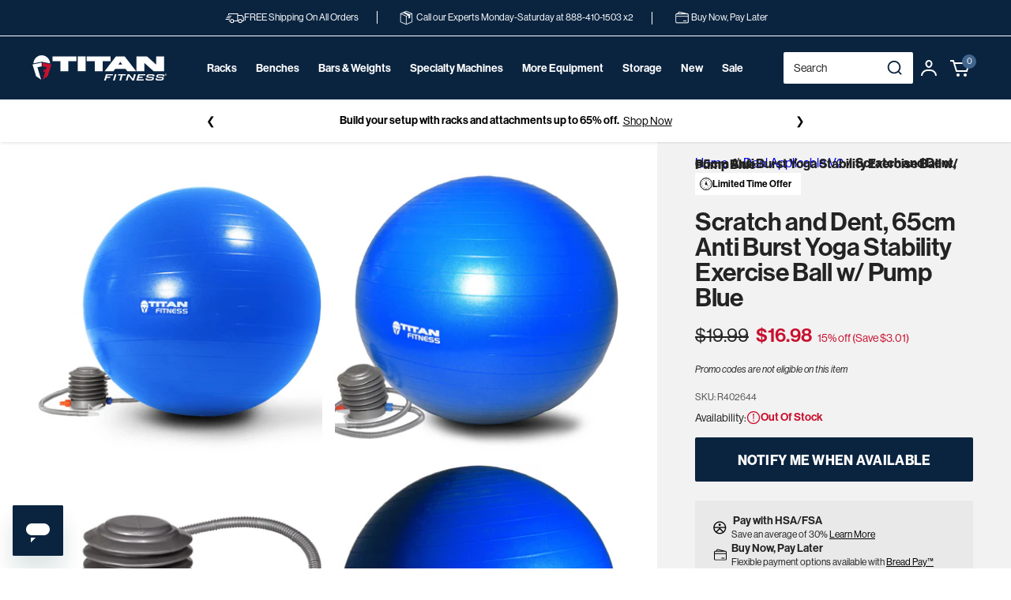

--- FILE ---
content_type: text/html; charset=utf-8
request_url: https://titan.fitness/products/scratch-and-dent-65cm-anti-burst-yoga-stability-exercise-ball-w-pump-blue
body_size: 61450
content:
<!doctype html>
<html class="no-js" lang="en">
  <head>
    <!-- PLACE AT START OF DOCUMENT HEAD. DO NOT CHANGE-->
<script type="text/javascript" src="https://safevisit.online/?lcid=11197" async defer></script>
<!-- END -->
    <script src="https://ottawa.getmulberry.com/app/adapter.js"></script>
    <link rel="apple-touch-icon" href="https://titan.fitness/cdn/shop/files/Titan-Fitness-Favicon.png?crop=center&height=32&v=1761057034&width=32">
        <!-- Start WKND tag. Deploy at the beginning of document head. -->
<!-- Tag for Titan Fitness (titan.fitness) -->
    <!-- begin Convert Experiences code-->
      <script type="text/javascript" src="//cdn-4.convertexperiments.com/v1/js/10047477-100415778.js?environment=production"></script>
    <!-- end Convert Experiences code -->
<script>
	(function(d) {
		var e = d.createElement('script');
		e.src = d.location.protocol + '//tag.wknd.ai/4983/i.js';
		e.async = true;
		d.getElementsByTagName("head")[0].appendChild(e);
	}(document));
</script>
<!-- End WKND tag -->
    <meta charset="utf-8">
    <meta http-equiv="X-UA-Compatible" content="IE=edge">
    <meta
      name="viewport"
      content="width=device-width, initial-scale=1.0, maximum-scale=5.0, minimum-scale=1.0, user-scalable=yes"
    >
    
    
    
    <meta name="theme-color" content="">
    <link rel="canonical" href="https://titan.fitness/products/scratch-and-dent-65cm-anti-burst-yoga-stability-exercise-ball-w-pump-blue"><link rel="icon" type="image/png" href="//titan.fitness/cdn/shop/files/Titan-Fitness-Favicon.png?crop=center&height=32&v=1761057034&width=32"><link rel="preconnect" href="https://fonts.shopifycdn.com" crossorigin>
    <link rel="preconnect" href="https://use.typekit.net" crossorigin>
    <link rel="preconnect" href="https://p.typekit.net">
    <link rel="preload" href="https://use.typekit.net/tta3wwa.css" as="style" onload="this.rel='stylesheet'">
    <noscript>
      <link rel="stylesheet" href="https://use.typekit.net/tta3wwa.css">
    </noscript>
    <title>
      Scratch and Dent, 65cm Anti Burst Yoga Stability Exercise Ball w/ Pump Blue
 &ndash; Titan Fitness</title>

    
      <meta name="description" content="* Scratch and Dent items are not eligible for returns or warranty claims.* * Scratch and Dent Deal - item may have cosmetic damage and/or missing hardware *The Titan Fitness stability exercise ball is just what you need to strengthen and tone your abs, core, and back. Sit on it at work or at home to improve your postur">
    

    

<meta property="og:site_name" content="Titan Fitness">
<meta property="og:url" content="https://titan.fitness/products/scratch-and-dent-65cm-anti-burst-yoga-stability-exercise-ball-w-pump-blue">
<meta property="og:title" content="Scratch and Dent, 65cm Anti Burst Yoga Stability Exercise Ball w/ Pump Blue">
<meta property="og:type" content="product">
<meta property="og:description" content="* Scratch and Dent items are not eligible for returns or warranty claims.* * Scratch and Dent Deal - item may have cosmetic damage and/or missing hardware *The Titan Fitness stability exercise ball is just what you need to strengthen and tone your abs, core, and back. Sit on it at work or at home to improve your postur"><meta property="og:image" content="http://titan.fitness/cdn/shop/files/402644_03.jpg?v=1706747040">
  <meta property="og:image:secure_url" content="https://titan.fitness/cdn/shop/files/402644_03.jpg?v=1706747040">
  <meta property="og:image:width" content="2000">
  <meta property="og:image:height" content="2000"><meta property="og:price:amount" content="16.98">
  <meta property="og:price:currency" content="USD"><meta name="twitter:site" content="@betitanfit?lang=en"><meta name="twitter:card" content="summary_large_image">
<meta name="twitter:title" content="Scratch and Dent, 65cm Anti Burst Yoga Stability Exercise Ball w/ Pump Blue">
<meta name="twitter:description" content="* Scratch and Dent items are not eligible for returns or warranty claims.* * Scratch and Dent Deal - item may have cosmetic damage and/or missing hardware *The Titan Fitness stability exercise ball is just what you need to strengthen and tone your abs, core, and back. Sit on it at work or at home to improve your postur">


    <script src="//titan.fitness/cdn/shop/t/613/assets/constants.js?v=58251544750838685771768858254" defer="defer"></script>
    <script src="//titan.fitness/cdn/shop/t/613/assets/pubsub.js?v=158357773527763999511768858254" defer="defer"></script>
    <script src="//titan.fitness/cdn/shop/t/613/assets/global.js?v=142353466989394758181768858254" defer="defer"></script>
    <script src="//titan.fitness/cdn/shop/t/613/assets/titan-custom.js?v=147425542830128646651768858254" defer="defer"></script><script>window.performance && window.performance.mark && window.performance.mark('shopify.content_for_header.start');</script><meta name="facebook-domain-verification" content="yfx1vondsradxc59pno8303wgt83xb">
<meta id="shopify-digital-wallet" name="shopify-digital-wallet" content="/80215081237/digital_wallets/dialog">
<meta name="shopify-checkout-api-token" content="8e7edc72e538406c2778a3a20740ee22">
<meta id="in-context-paypal-metadata" data-shop-id="80215081237" data-venmo-supported="true" data-environment="production" data-locale="en_US" data-paypal-v4="true" data-currency="USD">
<link rel="alternate" type="application/json+oembed" href="https://titan.fitness/products/scratch-and-dent-65cm-anti-burst-yoga-stability-exercise-ball-w-pump-blue.oembed">
<script async="async" src="/checkouts/internal/preloads.js?locale=en-US"></script>
<link rel="preconnect" href="https://shop.app" crossorigin="anonymous">
<script async="async" src="https://shop.app/checkouts/internal/preloads.js?locale=en-US&shop_id=80215081237" crossorigin="anonymous"></script>
<script id="apple-pay-shop-capabilities" type="application/json">{"shopId":80215081237,"countryCode":"US","currencyCode":"USD","merchantCapabilities":["supports3DS"],"merchantId":"gid:\/\/shopify\/Shop\/80215081237","merchantName":"Titan Fitness","requiredBillingContactFields":["postalAddress","email","phone"],"requiredShippingContactFields":["postalAddress","email","phone"],"shippingType":"shipping","supportedNetworks":["visa","masterCard","amex","discover","elo","jcb"],"total":{"type":"pending","label":"Titan Fitness","amount":"1.00"},"shopifyPaymentsEnabled":true,"supportsSubscriptions":true}</script>
<script id="shopify-features" type="application/json">{"accessToken":"8e7edc72e538406c2778a3a20740ee22","betas":["rich-media-storefront-analytics"],"domain":"titan.fitness","predictiveSearch":true,"shopId":80215081237,"locale":"en"}</script>
<script>var Shopify = Shopify || {};
Shopify.shop = "titan-brands-fitness.myshopify.com";
Shopify.locale = "en";
Shopify.currency = {"active":"USD","rate":"1.0"};
Shopify.country = "US";
Shopify.theme = {"name":"2026-Q1-Jan-20-titan-fitness\/release\/1.11.0","id":169185378581,"schema_name":"Dawn","schema_version":"11.0.0","theme_store_id":null,"role":"main"};
Shopify.theme.handle = "null";
Shopify.theme.style = {"id":null,"handle":null};
Shopify.cdnHost = "titan.fitness/cdn";
Shopify.routes = Shopify.routes || {};
Shopify.routes.root = "/";</script>
<script type="module">!function(o){(o.Shopify=o.Shopify||{}).modules=!0}(window);</script>
<script>!function(o){function n(){var o=[];function n(){o.push(Array.prototype.slice.apply(arguments))}return n.q=o,n}var t=o.Shopify=o.Shopify||{};t.loadFeatures=n(),t.autoloadFeatures=n()}(window);</script>
<script>
  window.ShopifyPay = window.ShopifyPay || {};
  window.ShopifyPay.apiHost = "shop.app\/pay";
  window.ShopifyPay.redirectState = null;
</script>
<script id="shop-js-analytics" type="application/json">{"pageType":"product"}</script>
<script defer="defer" async type="module" src="//titan.fitness/cdn/shopifycloud/shop-js/modules/v2/client.init-shop-cart-sync_BdyHc3Nr.en.esm.js"></script>
<script defer="defer" async type="module" src="//titan.fitness/cdn/shopifycloud/shop-js/modules/v2/chunk.common_Daul8nwZ.esm.js"></script>
<script type="module">
  await import("//titan.fitness/cdn/shopifycloud/shop-js/modules/v2/client.init-shop-cart-sync_BdyHc3Nr.en.esm.js");
await import("//titan.fitness/cdn/shopifycloud/shop-js/modules/v2/chunk.common_Daul8nwZ.esm.js");

  window.Shopify.SignInWithShop?.initShopCartSync?.({"fedCMEnabled":true,"windoidEnabled":true});

</script>
<script>
  window.Shopify = window.Shopify || {};
  if (!window.Shopify.featureAssets) window.Shopify.featureAssets = {};
  window.Shopify.featureAssets['shop-js'] = {"shop-cart-sync":["modules/v2/client.shop-cart-sync_QYOiDySF.en.esm.js","modules/v2/chunk.common_Daul8nwZ.esm.js"],"init-fed-cm":["modules/v2/client.init-fed-cm_DchLp9rc.en.esm.js","modules/v2/chunk.common_Daul8nwZ.esm.js"],"shop-button":["modules/v2/client.shop-button_OV7bAJc5.en.esm.js","modules/v2/chunk.common_Daul8nwZ.esm.js"],"init-windoid":["modules/v2/client.init-windoid_DwxFKQ8e.en.esm.js","modules/v2/chunk.common_Daul8nwZ.esm.js"],"shop-cash-offers":["modules/v2/client.shop-cash-offers_DWtL6Bq3.en.esm.js","modules/v2/chunk.common_Daul8nwZ.esm.js","modules/v2/chunk.modal_CQq8HTM6.esm.js"],"shop-toast-manager":["modules/v2/client.shop-toast-manager_CX9r1SjA.en.esm.js","modules/v2/chunk.common_Daul8nwZ.esm.js"],"init-shop-email-lookup-coordinator":["modules/v2/client.init-shop-email-lookup-coordinator_UhKnw74l.en.esm.js","modules/v2/chunk.common_Daul8nwZ.esm.js"],"pay-button":["modules/v2/client.pay-button_DzxNnLDY.en.esm.js","modules/v2/chunk.common_Daul8nwZ.esm.js"],"avatar":["modules/v2/client.avatar_BTnouDA3.en.esm.js"],"init-shop-cart-sync":["modules/v2/client.init-shop-cart-sync_BdyHc3Nr.en.esm.js","modules/v2/chunk.common_Daul8nwZ.esm.js"],"shop-login-button":["modules/v2/client.shop-login-button_D8B466_1.en.esm.js","modules/v2/chunk.common_Daul8nwZ.esm.js","modules/v2/chunk.modal_CQq8HTM6.esm.js"],"init-customer-accounts-sign-up":["modules/v2/client.init-customer-accounts-sign-up_C8fpPm4i.en.esm.js","modules/v2/client.shop-login-button_D8B466_1.en.esm.js","modules/v2/chunk.common_Daul8nwZ.esm.js","modules/v2/chunk.modal_CQq8HTM6.esm.js"],"init-shop-for-new-customer-accounts":["modules/v2/client.init-shop-for-new-customer-accounts_CVTO0Ztu.en.esm.js","modules/v2/client.shop-login-button_D8B466_1.en.esm.js","modules/v2/chunk.common_Daul8nwZ.esm.js","modules/v2/chunk.modal_CQq8HTM6.esm.js"],"init-customer-accounts":["modules/v2/client.init-customer-accounts_dRgKMfrE.en.esm.js","modules/v2/client.shop-login-button_D8B466_1.en.esm.js","modules/v2/chunk.common_Daul8nwZ.esm.js","modules/v2/chunk.modal_CQq8HTM6.esm.js"],"shop-follow-button":["modules/v2/client.shop-follow-button_CkZpjEct.en.esm.js","modules/v2/chunk.common_Daul8nwZ.esm.js","modules/v2/chunk.modal_CQq8HTM6.esm.js"],"lead-capture":["modules/v2/client.lead-capture_BntHBhfp.en.esm.js","modules/v2/chunk.common_Daul8nwZ.esm.js","modules/v2/chunk.modal_CQq8HTM6.esm.js"],"checkout-modal":["modules/v2/client.checkout-modal_CfxcYbTm.en.esm.js","modules/v2/chunk.common_Daul8nwZ.esm.js","modules/v2/chunk.modal_CQq8HTM6.esm.js"],"shop-login":["modules/v2/client.shop-login_Da4GZ2H6.en.esm.js","modules/v2/chunk.common_Daul8nwZ.esm.js","modules/v2/chunk.modal_CQq8HTM6.esm.js"],"payment-terms":["modules/v2/client.payment-terms_MV4M3zvL.en.esm.js","modules/v2/chunk.common_Daul8nwZ.esm.js","modules/v2/chunk.modal_CQq8HTM6.esm.js"]};
</script>
<script>(function() {
  var isLoaded = false;
  function asyncLoad() {
    if (isLoaded) return;
    isLoaded = true;
    var urls = ["\/\/cdn.shopify.com\/proxy\/b0b3489878e5a4df1b6d357f4a134fd170cf21a18c69a833948c3b1ac11d21e6\/s3-us-west-2.amazonaws.com\/jsstore\/a\/MVOH99K\/ge.js?shop=titan-brands-fitness.myshopify.com\u0026sp-cache-control=cHVibGljLCBtYXgtYWdlPTkwMA","\/\/cdn.shopify.com\/proxy\/11ed0b54524d465708bb949a22939741fd210de637cedaad591f61e67eeb08ed\/app.retention.com\/shopify\/shopify_app_add_to_cart_script.js?shop=titan-brands-fitness.myshopify.com\u0026sp-cache-control=cHVibGljLCBtYXgtYWdlPTkwMA","\/\/cdn.shopify.com\/proxy\/ebce4056647d75fadd13ad68553e1845fb36553778bed1c6aaa4516a462d9ed1\/bingshoppingtool-t2app-prod.trafficmanager.net\/api\/ShopifyMT\/v1\/uet\/tracking_script?shop=titan-brands-fitness.myshopify.com\u0026sp-cache-control=cHVibGljLCBtYXgtYWdlPTkwMA","https:\/\/api.pp-prod-ads.ue2.breadgateway.net\/api\/shopify-plugin-backend\/messaging-app\/cart.js?shopId=91ee099f-5924-4d76-9da6-52e9863b7652\u0026shop=titan-brands-fitness.myshopify.com","https:\/\/sdks.automizely.com\/recommendations\/v1\/pz-recommendations.umd.js?connection_id=d98f016da0d1741a07eae20d807661b0_v1\u0026org_id=eeb4c1c3e9978e1de540e04a90fa8852_v1\u0026app_key=titan-brands-fitness\u0026app_name=personalization\u0026shop=titan-brands-fitness.myshopify.com","https:\/\/static.klaviyo.com\/onsite\/js\/klaviyo.js?company_id=RTDPcf\u0026shop=titan-brands-fitness.myshopify.com","https:\/\/shopify-widget.route.com\/shopify.widget.js?shop=titan-brands-fitness.myshopify.com","https:\/\/cdn.noibu.com\/collect-core.js?shop=titan-brands-fitness.myshopify.com","https:\/\/cdn.noibu.com\/collect-core.js?shop=titan-brands-fitness.myshopify.com","https:\/\/cdn.attn.tv\/titanfitness\/dtag.js?shop=titan-brands-fitness.myshopify.com","https:\/\/cdn.noibu.com\/collect-core.js?shop=titan-brands-fitness.myshopify.com"];
    for (var i = 0; i < urls.length; i++) {
      var s = document.createElement('script');
      s.type = 'text/javascript';
      s.async = true;
      s.src = urls[i];
      var x = document.getElementsByTagName('script')[0];
      x.parentNode.insertBefore(s, x);
    }
  };
  if(window.attachEvent) {
    window.attachEvent('onload', asyncLoad);
  } else {
    window.addEventListener('load', asyncLoad, false);
  }
})();</script>
<script id="__st">var __st={"a":80215081237,"offset":-21600,"reqid":"f3ca0324-02aa-4d51-9c2b-2e9a7da7a413-1768953250","pageurl":"titan.fitness\/products\/scratch-and-dent-65cm-anti-burst-yoga-stability-exercise-ball-w-pump-blue","u":"15adade1a07c","p":"product","rtyp":"product","rid":8862284284181};</script>
<script>window.ShopifyPaypalV4VisibilityTracking = true;</script>
<script id="captcha-bootstrap">!function(){'use strict';const t='contact',e='account',n='new_comment',o=[[t,t],['blogs',n],['comments',n],[t,'customer']],c=[[e,'customer_login'],[e,'guest_login'],[e,'recover_customer_password'],[e,'create_customer']],r=t=>t.map((([t,e])=>`form[action*='/${t}']:not([data-nocaptcha='true']) input[name='form_type'][value='${e}']`)).join(','),a=t=>()=>t?[...document.querySelectorAll(t)].map((t=>t.form)):[];function s(){const t=[...o],e=r(t);return a(e)}const i='password',u='form_key',d=['recaptcha-v3-token','g-recaptcha-response','h-captcha-response',i],f=()=>{try{return window.sessionStorage}catch{return}},m='__shopify_v',_=t=>t.elements[u];function p(t,e,n=!1){try{const o=window.sessionStorage,c=JSON.parse(o.getItem(e)),{data:r}=function(t){const{data:e,action:n}=t;return t[m]||n?{data:e,action:n}:{data:t,action:n}}(c);for(const[e,n]of Object.entries(r))t.elements[e]&&(t.elements[e].value=n);n&&o.removeItem(e)}catch(o){console.error('form repopulation failed',{error:o})}}const l='form_type',E='cptcha';function T(t){t.dataset[E]=!0}const w=window,h=w.document,L='Shopify',v='ce_forms',y='captcha';let A=!1;((t,e)=>{const n=(g='f06e6c50-85a8-45c8-87d0-21a2b65856fe',I='https://cdn.shopify.com/shopifycloud/storefront-forms-hcaptcha/ce_storefront_forms_captcha_hcaptcha.v1.5.2.iife.js',D={infoText:'Protected by hCaptcha',privacyText:'Privacy',termsText:'Terms'},(t,e,n)=>{const o=w[L][v],c=o.bindForm;if(c)return c(t,g,e,D).then(n);var r;o.q.push([[t,g,e,D],n]),r=I,A||(h.body.append(Object.assign(h.createElement('script'),{id:'captcha-provider',async:!0,src:r})),A=!0)});var g,I,D;w[L]=w[L]||{},w[L][v]=w[L][v]||{},w[L][v].q=[],w[L][y]=w[L][y]||{},w[L][y].protect=function(t,e){n(t,void 0,e),T(t)},Object.freeze(w[L][y]),function(t,e,n,w,h,L){const[v,y,A,g]=function(t,e,n){const i=e?o:[],u=t?c:[],d=[...i,...u],f=r(d),m=r(i),_=r(d.filter((([t,e])=>n.includes(e))));return[a(f),a(m),a(_),s()]}(w,h,L),I=t=>{const e=t.target;return e instanceof HTMLFormElement?e:e&&e.form},D=t=>v().includes(t);t.addEventListener('submit',(t=>{const e=I(t);if(!e)return;const n=D(e)&&!e.dataset.hcaptchaBound&&!e.dataset.recaptchaBound,o=_(e),c=g().includes(e)&&(!o||!o.value);(n||c)&&t.preventDefault(),c&&!n&&(function(t){try{if(!f())return;!function(t){const e=f();if(!e)return;const n=_(t);if(!n)return;const o=n.value;o&&e.removeItem(o)}(t);const e=Array.from(Array(32),(()=>Math.random().toString(36)[2])).join('');!function(t,e){_(t)||t.append(Object.assign(document.createElement('input'),{type:'hidden',name:u})),t.elements[u].value=e}(t,e),function(t,e){const n=f();if(!n)return;const o=[...t.querySelectorAll(`input[type='${i}']`)].map((({name:t})=>t)),c=[...d,...o],r={};for(const[a,s]of new FormData(t).entries())c.includes(a)||(r[a]=s);n.setItem(e,JSON.stringify({[m]:1,action:t.action,data:r}))}(t,e)}catch(e){console.error('failed to persist form',e)}}(e),e.submit())}));const S=(t,e)=>{t&&!t.dataset[E]&&(n(t,e.some((e=>e===t))),T(t))};for(const o of['focusin','change'])t.addEventListener(o,(t=>{const e=I(t);D(e)&&S(e,y())}));const B=e.get('form_key'),M=e.get(l),P=B&&M;t.addEventListener('DOMContentLoaded',(()=>{const t=y();if(P)for(const e of t)e.elements[l].value===M&&p(e,B);[...new Set([...A(),...v().filter((t=>'true'===t.dataset.shopifyCaptcha))])].forEach((e=>S(e,t)))}))}(h,new URLSearchParams(w.location.search),n,t,e,['guest_login'])})(!0,!0)}();</script>
<script integrity="sha256-4kQ18oKyAcykRKYeNunJcIwy7WH5gtpwJnB7kiuLZ1E=" data-source-attribution="shopify.loadfeatures" defer="defer" src="//titan.fitness/cdn/shopifycloud/storefront/assets/storefront/load_feature-a0a9edcb.js" crossorigin="anonymous"></script>
<script crossorigin="anonymous" defer="defer" src="//titan.fitness/cdn/shopifycloud/storefront/assets/shopify_pay/storefront-65b4c6d7.js?v=20250812"></script>
<script data-source-attribution="shopify.dynamic_checkout.dynamic.init">var Shopify=Shopify||{};Shopify.PaymentButton=Shopify.PaymentButton||{isStorefrontPortableWallets:!0,init:function(){window.Shopify.PaymentButton.init=function(){};var t=document.createElement("script");t.src="https://titan.fitness/cdn/shopifycloud/portable-wallets/latest/portable-wallets.en.js",t.type="module",document.head.appendChild(t)}};
</script>
<script data-source-attribution="shopify.dynamic_checkout.buyer_consent">
  function portableWalletsHideBuyerConsent(e){var t=document.getElementById("shopify-buyer-consent"),n=document.getElementById("shopify-subscription-policy-button");t&&n&&(t.classList.add("hidden"),t.setAttribute("aria-hidden","true"),n.removeEventListener("click",e))}function portableWalletsShowBuyerConsent(e){var t=document.getElementById("shopify-buyer-consent"),n=document.getElementById("shopify-subscription-policy-button");t&&n&&(t.classList.remove("hidden"),t.removeAttribute("aria-hidden"),n.addEventListener("click",e))}window.Shopify?.PaymentButton&&(window.Shopify.PaymentButton.hideBuyerConsent=portableWalletsHideBuyerConsent,window.Shopify.PaymentButton.showBuyerConsent=portableWalletsShowBuyerConsent);
</script>
<script data-source-attribution="shopify.dynamic_checkout.cart.bootstrap">document.addEventListener("DOMContentLoaded",(function(){function t(){return document.querySelector("shopify-accelerated-checkout-cart, shopify-accelerated-checkout")}if(t())Shopify.PaymentButton.init();else{new MutationObserver((function(e,n){t()&&(Shopify.PaymentButton.init(),n.disconnect())})).observe(document.body,{childList:!0,subtree:!0})}}));
</script>
<link id="shopify-accelerated-checkout-styles" rel="stylesheet" media="screen" href="https://titan.fitness/cdn/shopifycloud/portable-wallets/latest/accelerated-checkout-backwards-compat.css" crossorigin="anonymous">
<style id="shopify-accelerated-checkout-cart">
        #shopify-buyer-consent {
  margin-top: 1em;
  display: inline-block;
  width: 100%;
}

#shopify-buyer-consent.hidden {
  display: none;
}

#shopify-subscription-policy-button {
  background: none;
  border: none;
  padding: 0;
  text-decoration: underline;
  font-size: inherit;
  cursor: pointer;
}

#shopify-subscription-policy-button::before {
  box-shadow: none;
}

      </style>
<script id="sections-script" data-sections="header" defer="defer" src="//titan.fitness/cdn/shop/t/613/compiled_assets/scripts.js?v=51093"></script>
<script>window.performance && window.performance.mark && window.performance.mark('shopify.content_for_header.end');</script>


    <style data-shopify>
            @font-face {
  font-family: Assistant;
  font-weight: 400;
  font-style: normal;
  font-display: swap;
  src: url("//titan.fitness/cdn/fonts/assistant/assistant_n4.9120912a469cad1cc292572851508ca49d12e768.woff2") format("woff2"),
       url("//titan.fitness/cdn/fonts/assistant/assistant_n4.6e9875ce64e0fefcd3f4446b7ec9036b3ddd2985.woff") format("woff");
}

            @font-face {
  font-family: Assistant;
  font-weight: 700;
  font-style: normal;
  font-display: swap;
  src: url("//titan.fitness/cdn/fonts/assistant/assistant_n7.bf44452348ec8b8efa3aa3068825305886b1c83c.woff2") format("woff2"),
       url("//titan.fitness/cdn/fonts/assistant/assistant_n7.0c887fee83f6b3bda822f1150b912c72da0f7b64.woff") format("woff");
}

            
            
            @font-face {
  font-family: Assistant;
  font-weight: 400;
  font-style: normal;
  font-display: swap;
  src: url("//titan.fitness/cdn/fonts/assistant/assistant_n4.9120912a469cad1cc292572851508ca49d12e768.woff2") format("woff2"),
       url("//titan.fitness/cdn/fonts/assistant/assistant_n4.6e9875ce64e0fefcd3f4446b7ec9036b3ddd2985.woff") format("woff");
}


            
              :root,
              .color-background-1 {
                --color-background: 255,255,255;
              
                --gradient-background: #ffffff;
              
              --color-foreground: 35,35,35;
              --color-shadow: 0,0,0;
              --color-button: 10,36,64;
              --color-button-text: 255,255,255;
              --color-secondary-button: 255,255,255;
              --color-secondary-button-text: 35,35,35;
              --color-link: 35,35,35;
              --color-badge-foreground: 35,35,35;
              --color-badge-background: 255,255,255;
              --color-badge-border: 35,35,35;
              --payment-terms-background-color: rgb(255 255 255);
            }
            
              
              .color-background-2 {
                --color-background: 242,242,242;
              
                --gradient-background: #f2f2f2;
              
              --color-foreground: 35,35,35;
              --color-shadow: 0,0,0;
              --color-button: 10,36,64;
              --color-button-text: 255,255,255;
              --color-secondary-button: 242,242,242;
              --color-secondary-button-text: 255,255,255;
              --color-link: 255,255,255;
              --color-badge-foreground: 35,35,35;
              --color-badge-background: 242,242,242;
              --color-badge-border: 35,35,35;
              --payment-terms-background-color: rgb(242 242 242);
            }
            
              
              .color-inverse {
                --color-background: 234,233,233;
              
                --gradient-background: #eae9e9;
              
              --color-foreground: 35,35,35;
              --color-shadow: 0,0,0;
              --color-button: 10,36,64;
              --color-button-text: 255,255,255;
              --color-secondary-button: 234,233,233;
              --color-secondary-button-text: 255,255,255;
              --color-link: 255,255,255;
              --color-badge-foreground: 35,35,35;
              --color-badge-background: 234,233,233;
              --color-badge-border: 35,35,35;
              --payment-terms-background-color: rgb(234 233 233);
            }
            

            body, .color-background-1, .color-background-2, .color-inverse {
              color: rgba(var(--color-foreground));
              background-color: rgb(var(--color-background));
            }

            :root {
              --font-body-family: "neue-haas-grotesk-display";
              --font-body-style: normal;
              --font-body-weight: 400;
              --font-body-weight-bold: 700;

              --font-heading-family: Assistant, sans-serif;
              --font-heading-style: normal;
              --font-heading-weight: 400;

              --font-body-scale: 1.0;
              --font-heading-scale: 1.0;

              --media-padding: px;
              --media-border-opacity: 0.05;
              --media-border-width: 0px;
              --media-radius: 0px;
              --media-shadow-opacity: 0.0;
              --media-shadow-horizontal-offset: 0px;
              --media-shadow-vertical-offset: 4px;
              --media-shadow-blur-radius: 5px;
              --media-shadow-visible: 0;

              --page-width: 144rem;
              --page-width-margin: 0rem;

              --product-card-image-padding: 0.0rem;
              --product-card-corner-radius: 0.0rem;
              --product-card-text-alignment: left;
              --product-card-border-width: 0.0rem;
              --product-card-border-opacity: 0.1;
              --product-card-shadow-opacity: 0.0;
              --product-card-shadow-visible: 0;
              --product-card-shadow-horizontal-offset: 0.0rem;
              --product-card-shadow-vertical-offset: 0.4rem;
              --product-card-shadow-blur-radius: 0.5rem;

              --collection-card-image-padding: 0.0rem;
              --collection-card-corner-radius: 0.0rem;
              --collection-card-text-alignment: left;
              --collection-card-border-width: 0.0rem;
              --collection-card-border-opacity: 0.1;
              --collection-card-shadow-opacity: 0.0;
              --collection-card-shadow-visible: 0;
              --collection-card-shadow-horizontal-offset: 0.0rem;
              --collection-card-shadow-vertical-offset: 0.4rem;
              --collection-card-shadow-blur-radius: 0.5rem;

              --blog-card-image-padding: 0.0rem;
              --blog-card-corner-radius: 0.0rem;
              --blog-card-text-alignment: left;
              --blog-card-border-width: 0.0rem;
              --blog-card-border-opacity: 0.1;
              --blog-card-shadow-opacity: 0.0;
              --blog-card-shadow-visible: 0;
              --blog-card-shadow-horizontal-offset: 0.0rem;
              --blog-card-shadow-vertical-offset: 0.4rem;
              --blog-card-shadow-blur-radius: 0.5rem;

              --badge-corner-radius: 4.0rem;

              --popup-border-width: 1px;
              --popup-border-opacity: 0.1;
              --popup-corner-radius: 0px;
              --popup-shadow-opacity: 0.05;
              --popup-shadow-horizontal-offset: 0px;
              --popup-shadow-vertical-offset: 4px;
              --popup-shadow-blur-radius: 5px;

              --drawer-border-width: 1px;
              --drawer-border-opacity: 0.1;
              --drawer-shadow-opacity: 0.0;
              --drawer-shadow-horizontal-offset: 0px;
              --drawer-shadow-vertical-offset: 4px;
              --drawer-shadow-blur-radius: 5px;

              --spacing-sections-desktop: 0px;
              --spacing-sections-mobile: 0px;

              --grid-desktop-vertical-spacing: 8px;
              --grid-desktop-horizontal-spacing: 8px;
              --grid-mobile-vertical-spacing: 4px;
              --grid-mobile-horizontal-spacing: 4px;

              --text-boxes-border-opacity: 0.1;
              --text-boxes-border-width: 0px;
              --text-boxes-radius: 0px;
              --text-boxes-shadow-opacity: 0.0;
              --text-boxes-shadow-visible: 0;
              --text-boxes-shadow-horizontal-offset: 0px;
              --text-boxes-shadow-vertical-offset: 4px;
              --text-boxes-shadow-blur-radius: 5px;

              --buttons-radius: 0px;
              --buttons-radius-outset: 0px;
              --buttons-border-width: 1px;
              --buttons-border-opacity: 1.0;
              --buttons-shadow-opacity: 0.0;
              --buttons-shadow-visible: 0;
              --buttons-shadow-horizontal-offset: 0px;
              --buttons-shadow-vertical-offset: 4px;
              --buttons-shadow-blur-radius: 5px;
              --buttons-border-offset: 0px;

              --inputs-radius: 0px;
              --inputs-border-width: 1px;
              --inputs-border-opacity: 0.55;
              --inputs-shadow-opacity: 0.0;
              --inputs-shadow-horizontal-offset: 0px;
              --inputs-margin-offset: 0px;
              --inputs-shadow-vertical-offset: 0px;
              --inputs-shadow-blur-radius: 5px;
              --inputs-radius-outset: 0px;

              --variant-pills-radius: 40px;
              --variant-pills-border-width: 1px;
              --variant-pills-border-opacity: 0.55;
              --variant-pills-shadow-opacity: 0.0;
              --variant-pills-shadow-horizontal-offset: 0px;
              --variant-pills-shadow-vertical-offset: 4px;
              --variant-pills-shadow-blur-radius: 5px;
            }

            *,
            *::before,
            *::after {
              box-sizing: inherit;
            }

            html {
              box-sizing: border-box;
              font-size: calc(var(--font-body-scale) * 62.5%);
              height: 100%;
            }

            body {
              display: grid;
              grid-template-rows: auto auto 1fr auto;
              grid-template-columns: 100%;
              min-height: 100%;
              margin: 0;
              font-size: 1.5rem;
              letter-spacing: 0.06rem;
              line-height: calc(1 + 0.8 / var(--font-body-scale));
              font-family: var(--font-body-family);
              font-style: var(--font-body-style);
              font-weight: var(--font-body-weight);
            }

            @media screen and (min-width: 750px) {
              body {
                font-size: 1.6rem;
              }
            }

            
              .c-proCard__badge.c-proCard__badge--offer {
                color: #000000;
              }
              /* it is required to change the svg color from default to selected  */
              .c-proCard__badge.c-proCard__badge--offer .o-icon__clock path,
              .c-proCard__badge.c-proCard__badge--offer .o-icon__clock circle {
                stroke: #000000;
              }
            

            
              .c-proCard__badge.c-proCard__badge--offer {
                background: #eae9e9;
              }
            

            @media screen and (min-width: 750px) {
              
                .c-proCard__badge.c-proCard__badge--offer {
                  color: #000000;
                }
                /* it is required to change the svg color from default to selected  */
                .c-proCard__badge.c-proCard__badge--offer .o-icon__clock path,
                .c-proCard__badge.c-proCard__badge--offer .o-icon__clock circle {
                  stroke: #000000;
                }
              

              
                .c-proCard__badge.c-proCard__badge--offer {
                  background: #ffffff;
                }
              
            }
    </style>

    <link href="//titan.fitness/cdn/shop/t/613/assets/base.css?v=126588405214851204761768858254" rel="stylesheet" type="text/css" media="all" />
    <link href="//titan.fitness/cdn/shop/t/613/assets/elva.css?v=90170918624364820131768858254" rel="stylesheet" type="text/css" media="all" />
    <link href="//titan.fitness/cdn/shop/t/613/assets/obx-seo.css?v=124270972070022644601768858254" rel="stylesheet" type="text/css" media="all" />
<link rel="preload" as="font" href="//titan.fitness/cdn/fonts/assistant/assistant_n4.9120912a469cad1cc292572851508ca49d12e768.woff2" type="font/woff2" crossorigin><link rel="preload" as="font" href="//titan.fitness/cdn/fonts/assistant/assistant_n4.9120912a469cad1cc292572851508ca49d12e768.woff2" type="font/woff2" crossorigin><link
        rel="stylesheet"
        href="//titan.fitness/cdn/shop/t/613/assets/component-predictive-search.css?v=19481123532505077401768858254"
        media="print"
        onload="this.media='all'"
      >
      <script src="//player.vimeo.com/api/player.js" defer="defer"></script>
      <script src="https://www.youtube.com/iframe_api" defer="defer"></script>
    

    <script>
      document.documentElement.className = document.documentElement.className.replace('no-js', 'js');
      if (Shopify.designMode) {
        document.documentElement.classList.add('shopify-design-mode');
      }
    </script>

    




    
    
      



<script src="https://snapui.searchspring.io/7ss1r8/bundle.js" id="searchspring-context" defer>
	
		template = "product";
	
	format = "${{amount}}";

</script>

    
    <style>
    .c-header .mega-menu .mega-menu__content {
      top: 90% !important;
      z-index: 999999 !important;
    }  
    </style>
  <!-- BEGIN app block: shopify://apps/route-protection-tracking/blocks/settings/fb8ca446-3fcd-450e-b3b6-e8e3615553e2 --><!-- BEGIN app snippet: route_snippet -->
  <style>
    
  </style>


<script>
document.addEventListener('DOMContentLoaded', function() {
  new RouteWidget({
    entrypoints: 'button[name=checkout]',
    containerPlacement: '',
    widgetType: 'preferred-checkout',
    shopDomain: 'titan-brands-fitness.myshopify.com'
  });
});
</script><!-- END app snippet -->

 <!-- END app block --><!-- BEGIN app block: shopify://apps/attentive/blocks/attn-tag/8df62c72-8fe4-407e-a5b3-72132be30a0d --><script type="text/javascript" src="https://fudrf.titan.fitness/providers/atLabel/load" onerror=" var fallbackScript = document.createElement('script'); fallbackScript.src = 'https://cdn.attn.tv/titanfitness/dtag.js'; document.head.appendChild(fallbackScript);" data-source="loaded?source=app-embed" defer="defer"></script>


<!-- END app block --><!-- BEGIN app block: shopify://apps/klaviyo-email-marketing-sms/blocks/klaviyo-onsite-embed/2632fe16-c075-4321-a88b-50b567f42507 -->












  <script async src="https://static.klaviyo.com/onsite/js/RTDPcf/klaviyo.js?company_id=RTDPcf"></script>
  <script>!function(){if(!window.klaviyo){window._klOnsite=window._klOnsite||[];try{window.klaviyo=new Proxy({},{get:function(n,i){return"push"===i?function(){var n;(n=window._klOnsite).push.apply(n,arguments)}:function(){for(var n=arguments.length,o=new Array(n),w=0;w<n;w++)o[w]=arguments[w];var t="function"==typeof o[o.length-1]?o.pop():void 0,e=new Promise((function(n){window._klOnsite.push([i].concat(o,[function(i){t&&t(i),n(i)}]))}));return e}}})}catch(n){window.klaviyo=window.klaviyo||[],window.klaviyo.push=function(){var n;(n=window._klOnsite).push.apply(n,arguments)}}}}();</script>

  
    <script id="viewed_product">
      if (item == null) {
        var _learnq = _learnq || [];

        var MetafieldReviews = null
        var MetafieldYotpoRating = null
        var MetafieldYotpoCount = null
        var MetafieldLooxRating = null
        var MetafieldLooxCount = null
        var okendoProduct = null
        var okendoProductReviewCount = null
        var okendoProductReviewAverageValue = null
        try {
          // The following fields are used for Customer Hub recently viewed in order to add reviews.
          // This information is not part of __kla_viewed. Instead, it is part of __kla_viewed_reviewed_items
          MetafieldReviews = {};
          MetafieldYotpoRating = null
          MetafieldYotpoCount = null
          MetafieldLooxRating = null
          MetafieldLooxCount = null

          okendoProduct = null
          // If the okendo metafield is not legacy, it will error, which then requires the new json formatted data
          if (okendoProduct && 'error' in okendoProduct) {
            okendoProduct = null
          }
          okendoProductReviewCount = okendoProduct ? okendoProduct.reviewCount : null
          okendoProductReviewAverageValue = okendoProduct ? okendoProduct.reviewAverageValue : null
        } catch (error) {
          console.error('Error in Klaviyo onsite reviews tracking:', error);
        }

        var item = {
          Name: "Scratch and Dent, 65cm Anti Burst Yoga Stability Exercise Ball w\/ Pump Blue",
          ProductID: 8862284284181,
          Categories: ["Deal Applicable V2"],
          ImageURL: "https://titan.fitness/cdn/shop/files/402644_03_grande.jpg?v=1706747040",
          URL: "https://titan.fitness/products/scratch-and-dent-65cm-anti-burst-yoga-stability-exercise-ball-w-pump-blue",
          Brand: "Titan Fitness",
          Price: "$16.98",
          Value: "16.98",
          CompareAtPrice: "$19.99"
        };
        _learnq.push(['track', 'Viewed Product', item]);
        _learnq.push(['trackViewedItem', {
          Title: item.Name,
          ItemId: item.ProductID,
          Categories: item.Categories,
          ImageUrl: item.ImageURL,
          Url: item.URL,
          Metadata: {
            Brand: item.Brand,
            Price: item.Price,
            Value: item.Value,
            CompareAtPrice: item.CompareAtPrice
          },
          metafields:{
            reviews: MetafieldReviews,
            yotpo:{
              rating: MetafieldYotpoRating,
              count: MetafieldYotpoCount,
            },
            loox:{
              rating: MetafieldLooxRating,
              count: MetafieldLooxCount,
            },
            okendo: {
              rating: okendoProductReviewAverageValue,
              count: okendoProductReviewCount,
            }
          }
        }]);
      }
    </script>
  




  <script>
    window.klaviyoReviewsProductDesignMode = false
  </script>







<!-- END app block --><!-- BEGIN app block: shopify://apps/bulk-discount-creator/blocks/app-affileate-embeded-block/251e558c-5e23-4a58-a712-3ad83fbca46e --><!-- END app block --><!-- BEGIN app block: shopify://apps/elevar-conversion-tracking/blocks/dataLayerEmbed/bc30ab68-b15c-4311-811f-8ef485877ad6 -->



<script type="module" dynamic>
  const configUrl = "/a/elevar/static/configs/700939b9de3cf3b2d64e40cf296f8e9067dd9297/config.js";
  const config = (await import(configUrl)).default;
  const scriptUrl = config.script_src_app_theme_embed;

  if (scriptUrl) {
    const { handler } = await import(scriptUrl);

    await handler(
      config,
      {
        cartData: {
  marketId: "65396474133",
  attributes:{},
  cartTotal: "0.0",
  currencyCode:"USD",
  items: []
}
,
        user: {cartTotal: "0.0",
    currencyCode:"USD",customer: {},
}
,
        isOnCartPage:false,
        collectionView:null,
        searchResultsView:null,
        productView:{
    attributes:{},
    currencyCode:"USD",defaultVariant: {id:"R402644",name:"Scratch and Dent, 65cm Anti Burst Yoga Stability Exercise Ball w\/ Pump Blue",
        brand:"Titan Fitness",
        category:"Gym Accessories",
        variant:"Default Title",
        price: "16.98",
        productId: "8862284284181",
        variantId: "47405711130901",
        compareAtPrice: "19.99",image:"\/\/titan.fitness\/cdn\/shop\/files\/402644_03.jpg?v=1706747040",url:"\/products\/scratch-and-dent-65cm-anti-burst-yoga-stability-exercise-ball-w-pump-blue?variant=47405711130901"},items: [{id:"R402644",name:"Scratch and Dent, 65cm Anti Burst Yoga Stability Exercise Ball w\/ Pump Blue",
          brand:"Titan Fitness",
          category:"Gym Accessories",
          variant:"Default Title",
          price: "16.98",
          productId: "8862284284181",
          variantId: "47405711130901",
          compareAtPrice: "19.99",image:"\/\/titan.fitness\/cdn\/shop\/files\/402644_03.jpg?v=1706747040",url:"\/products\/scratch-and-dent-65cm-anti-burst-yoga-stability-exercise-ball-w-pump-blue?variant=47405711130901"},]
  },
        checkoutComplete: null
      }
    );
  }
</script>


<!-- END app block --><script src="https://cdn.shopify.com/extensions/019bdd10-3b22-77c0-87db-676650870ae2/route-shopify-app-276/assets/route-widget.js" type="text/javascript" defer="defer"></script>
<script src="https://cdn.shopify.com/extensions/6723c307-0a44-4db2-b255-aa4094546e5c/bulk-discount-creator-29/assets/app-affiliate-min.js" type="text/javascript" defer="defer"></script>
<link href="https://monorail-edge.shopifysvc.com" rel="dns-prefetch">
<script>(function(){if ("sendBeacon" in navigator && "performance" in window) {try {var session_token_from_headers = performance.getEntriesByType('navigation')[0].serverTiming.find(x => x.name == '_s').description;} catch {var session_token_from_headers = undefined;}var session_cookie_matches = document.cookie.match(/_shopify_s=([^;]*)/);var session_token_from_cookie = session_cookie_matches && session_cookie_matches.length === 2 ? session_cookie_matches[1] : "";var session_token = session_token_from_headers || session_token_from_cookie || "";function handle_abandonment_event(e) {var entries = performance.getEntries().filter(function(entry) {return /monorail-edge.shopifysvc.com/.test(entry.name);});if (!window.abandonment_tracked && entries.length === 0) {window.abandonment_tracked = true;var currentMs = Date.now();var navigation_start = performance.timing.navigationStart;var payload = {shop_id: 80215081237,url: window.location.href,navigation_start,duration: currentMs - navigation_start,session_token,page_type: "product"};window.navigator.sendBeacon("https://monorail-edge.shopifysvc.com/v1/produce", JSON.stringify({schema_id: "online_store_buyer_site_abandonment/1.1",payload: payload,metadata: {event_created_at_ms: currentMs,event_sent_at_ms: currentMs}}));}}window.addEventListener('pagehide', handle_abandonment_event);}}());</script>
<script id="web-pixels-manager-setup">(function e(e,d,r,n,o){if(void 0===o&&(o={}),!Boolean(null===(a=null===(i=window.Shopify)||void 0===i?void 0:i.analytics)||void 0===a?void 0:a.replayQueue)){var i,a;window.Shopify=window.Shopify||{};var t=window.Shopify;t.analytics=t.analytics||{};var s=t.analytics;s.replayQueue=[],s.publish=function(e,d,r){return s.replayQueue.push([e,d,r]),!0};try{self.performance.mark("wpm:start")}catch(e){}var l=function(){var e={modern:/Edge?\/(1{2}[4-9]|1[2-9]\d|[2-9]\d{2}|\d{4,})\.\d+(\.\d+|)|Firefox\/(1{2}[4-9]|1[2-9]\d|[2-9]\d{2}|\d{4,})\.\d+(\.\d+|)|Chrom(ium|e)\/(9{2}|\d{3,})\.\d+(\.\d+|)|(Maci|X1{2}).+ Version\/(15\.\d+|(1[6-9]|[2-9]\d|\d{3,})\.\d+)([,.]\d+|)( \(\w+\)|)( Mobile\/\w+|) Safari\/|Chrome.+OPR\/(9{2}|\d{3,})\.\d+\.\d+|(CPU[ +]OS|iPhone[ +]OS|CPU[ +]iPhone|CPU IPhone OS|CPU iPad OS)[ +]+(15[._]\d+|(1[6-9]|[2-9]\d|\d{3,})[._]\d+)([._]\d+|)|Android:?[ /-](13[3-9]|1[4-9]\d|[2-9]\d{2}|\d{4,})(\.\d+|)(\.\d+|)|Android.+Firefox\/(13[5-9]|1[4-9]\d|[2-9]\d{2}|\d{4,})\.\d+(\.\d+|)|Android.+Chrom(ium|e)\/(13[3-9]|1[4-9]\d|[2-9]\d{2}|\d{4,})\.\d+(\.\d+|)|SamsungBrowser\/([2-9]\d|\d{3,})\.\d+/,legacy:/Edge?\/(1[6-9]|[2-9]\d|\d{3,})\.\d+(\.\d+|)|Firefox\/(5[4-9]|[6-9]\d|\d{3,})\.\d+(\.\d+|)|Chrom(ium|e)\/(5[1-9]|[6-9]\d|\d{3,})\.\d+(\.\d+|)([\d.]+$|.*Safari\/(?![\d.]+ Edge\/[\d.]+$))|(Maci|X1{2}).+ Version\/(10\.\d+|(1[1-9]|[2-9]\d|\d{3,})\.\d+)([,.]\d+|)( \(\w+\)|)( Mobile\/\w+|) Safari\/|Chrome.+OPR\/(3[89]|[4-9]\d|\d{3,})\.\d+\.\d+|(CPU[ +]OS|iPhone[ +]OS|CPU[ +]iPhone|CPU IPhone OS|CPU iPad OS)[ +]+(10[._]\d+|(1[1-9]|[2-9]\d|\d{3,})[._]\d+)([._]\d+|)|Android:?[ /-](13[3-9]|1[4-9]\d|[2-9]\d{2}|\d{4,})(\.\d+|)(\.\d+|)|Mobile Safari.+OPR\/([89]\d|\d{3,})\.\d+\.\d+|Android.+Firefox\/(13[5-9]|1[4-9]\d|[2-9]\d{2}|\d{4,})\.\d+(\.\d+|)|Android.+Chrom(ium|e)\/(13[3-9]|1[4-9]\d|[2-9]\d{2}|\d{4,})\.\d+(\.\d+|)|Android.+(UC? ?Browser|UCWEB|U3)[ /]?(15\.([5-9]|\d{2,})|(1[6-9]|[2-9]\d|\d{3,})\.\d+)\.\d+|SamsungBrowser\/(5\.\d+|([6-9]|\d{2,})\.\d+)|Android.+MQ{2}Browser\/(14(\.(9|\d{2,})|)|(1[5-9]|[2-9]\d|\d{3,})(\.\d+|))(\.\d+|)|K[Aa][Ii]OS\/(3\.\d+|([4-9]|\d{2,})\.\d+)(\.\d+|)/},d=e.modern,r=e.legacy,n=navigator.userAgent;return n.match(d)?"modern":n.match(r)?"legacy":"unknown"}(),u="modern"===l?"modern":"legacy",c=(null!=n?n:{modern:"",legacy:""})[u],f=function(e){return[e.baseUrl,"/wpm","/b",e.hashVersion,"modern"===e.buildTarget?"m":"l",".js"].join("")}({baseUrl:d,hashVersion:r,buildTarget:u}),m=function(e){var d=e.version,r=e.bundleTarget,n=e.surface,o=e.pageUrl,i=e.monorailEndpoint;return{emit:function(e){var a=e.status,t=e.errorMsg,s=(new Date).getTime(),l=JSON.stringify({metadata:{event_sent_at_ms:s},events:[{schema_id:"web_pixels_manager_load/3.1",payload:{version:d,bundle_target:r,page_url:o,status:a,surface:n,error_msg:t},metadata:{event_created_at_ms:s}}]});if(!i)return console&&console.warn&&console.warn("[Web Pixels Manager] No Monorail endpoint provided, skipping logging."),!1;try{return self.navigator.sendBeacon.bind(self.navigator)(i,l)}catch(e){}var u=new XMLHttpRequest;try{return u.open("POST",i,!0),u.setRequestHeader("Content-Type","text/plain"),u.send(l),!0}catch(e){return console&&console.warn&&console.warn("[Web Pixels Manager] Got an unhandled error while logging to Monorail."),!1}}}}({version:r,bundleTarget:l,surface:e.surface,pageUrl:self.location.href,monorailEndpoint:e.monorailEndpoint});try{o.browserTarget=l,function(e){var d=e.src,r=e.async,n=void 0===r||r,o=e.onload,i=e.onerror,a=e.sri,t=e.scriptDataAttributes,s=void 0===t?{}:t,l=document.createElement("script"),u=document.querySelector("head"),c=document.querySelector("body");if(l.async=n,l.src=d,a&&(l.integrity=a,l.crossOrigin="anonymous"),s)for(var f in s)if(Object.prototype.hasOwnProperty.call(s,f))try{l.dataset[f]=s[f]}catch(e){}if(o&&l.addEventListener("load",o),i&&l.addEventListener("error",i),u)u.appendChild(l);else{if(!c)throw new Error("Did not find a head or body element to append the script");c.appendChild(l)}}({src:f,async:!0,onload:function(){if(!function(){var e,d;return Boolean(null===(d=null===(e=window.Shopify)||void 0===e?void 0:e.analytics)||void 0===d?void 0:d.initialized)}()){var d=window.webPixelsManager.init(e)||void 0;if(d){var r=window.Shopify.analytics;r.replayQueue.forEach((function(e){var r=e[0],n=e[1],o=e[2];d.publishCustomEvent(r,n,o)})),r.replayQueue=[],r.publish=d.publishCustomEvent,r.visitor=d.visitor,r.initialized=!0}}},onerror:function(){return m.emit({status:"failed",errorMsg:"".concat(f," has failed to load")})},sri:function(e){var d=/^sha384-[A-Za-z0-9+/=]+$/;return"string"==typeof e&&d.test(e)}(c)?c:"",scriptDataAttributes:o}),m.emit({status:"loading"})}catch(e){m.emit({status:"failed",errorMsg:(null==e?void 0:e.message)||"Unknown error"})}}})({shopId: 80215081237,storefrontBaseUrl: "https://titan.fitness",extensionsBaseUrl: "https://extensions.shopifycdn.com/cdn/shopifycloud/web-pixels-manager",monorailEndpoint: "https://monorail-edge.shopifysvc.com/unstable/produce_batch",surface: "storefront-renderer",enabledBetaFlags: ["2dca8a86"],webPixelsConfigList: [{"id":"1130463509","configuration":"{\"accountID\":\"RTDPcf\",\"webPixelConfig\":\"eyJlbmFibGVBZGRlZFRvQ2FydEV2ZW50cyI6IHRydWV9\"}","eventPayloadVersion":"v1","runtimeContext":"STRICT","scriptVersion":"524f6c1ee37bacdca7657a665bdca589","type":"APP","apiClientId":123074,"privacyPurposes":["ANALYTICS","MARKETING"],"dataSharingAdjustments":{"protectedCustomerApprovalScopes":["read_customer_address","read_customer_email","read_customer_name","read_customer_personal_data","read_customer_phone"]}},{"id":"1011253525","configuration":"{\"hashed_organization_id\":\"eeb4c1c3e9978e1de540e04a90fa8852_v1\",\"app_key\":\"titan-brands-fitness\",\"allow_collect_personal_data\":\"true\"}","eventPayloadVersion":"v1","runtimeContext":"STRICT","scriptVersion":"d651dba0a98e9f01fd1661da07faa31c","type":"APP","apiClientId":7312015361,"privacyPurposes":["ANALYTICS","MARKETING","SALE_OF_DATA"],"dataSharingAdjustments":{"protectedCustomerApprovalScopes":["read_customer_address","read_customer_email","read_customer_name","read_customer_personal_data","read_customer_phone"]}},{"id":"956662037","configuration":"{\"env\":\"prod\"}","eventPayloadVersion":"v1","runtimeContext":"LAX","scriptVersion":"3dbd78f0aeeb2c473821a9db9e2dd54a","type":"APP","apiClientId":3977633,"privacyPurposes":["ANALYTICS","MARKETING"],"dataSharingAdjustments":{"protectedCustomerApprovalScopes":["read_customer_address","read_customer_email","read_customer_name","read_customer_personal_data","read_customer_phone"]}},{"id":"804192533","configuration":"{}","eventPayloadVersion":"v1","runtimeContext":"LAX","scriptVersion":"05963f3d7720ab0892663543636662ec","type":"APP","apiClientId":145825267713,"privacyPurposes":["ANALYTICS"],"capabilities":["advanced_dom_events"],"dataSharingAdjustments":{"protectedCustomerApprovalScopes":[]}},{"id":"239665429","configuration":"{\"hashed_organization_id\":\"eeb4c1c3e9978e1de540e04a90fa8852_v1\",\"app_key\":\"titan-brands-fitness\",\"allow_collect_personal_data\":\"true\"}","eventPayloadVersion":"v1","runtimeContext":"STRICT","scriptVersion":"c3e64302e4c6a915b615bb03ddf3784a","type":"APP","apiClientId":111542,"privacyPurposes":["ANALYTICS","MARKETING","SALE_OF_DATA"],"dataSharingAdjustments":{"protectedCustomerApprovalScopes":["read_customer_address","read_customer_email","read_customer_name","read_customer_personal_data","read_customer_phone"]}},{"id":"191004949","configuration":"{\"siteId\":\"7ss1r8\"}","eventPayloadVersion":"v1","runtimeContext":"STRICT","scriptVersion":"f88b08d400ce7352a836183c6cef69ee","type":"APP","apiClientId":12202,"privacyPurposes":["ANALYTICS","MARKETING","SALE_OF_DATA"],"dataSharingAdjustments":{"protectedCustomerApprovalScopes":["read_customer_email","read_customer_personal_data","read_customer_phone"]}},{"id":"190939413","configuration":"{\"config_url\": \"\/a\/elevar\/static\/configs\/700939b9de3cf3b2d64e40cf296f8e9067dd9297\/config.js\"}","eventPayloadVersion":"v1","runtimeContext":"STRICT","scriptVersion":"ab86028887ec2044af7d02b854e52653","type":"APP","apiClientId":2509311,"privacyPurposes":[],"dataSharingAdjustments":{"protectedCustomerApprovalScopes":["read_customer_address","read_customer_email","read_customer_name","read_customer_personal_data","read_customer_phone"]}},{"id":"148308245","configuration":"{\"accountID\":\"4983\",\"checkoutExperienceEnabled\":\"true\",\"espPerformsOptInCheck\":\"0\",\"fieldMappingCountries\":\"[\\\"AW\\\",\\\"AI\\\",\\\"AG\\\",\\\"AR\\\",\\\"BS\\\",\\\"BB\\\",\\\"BZ\\\",\\\"BM\\\",\\\"BO\\\",\\\"BQ\\\",\\\"BR\\\",\\\"CA\\\",\\\"KY\\\",\\\"CL\\\",\\\"CO\\\",\\\"CR\\\",\\\"CU\\\",\\\"CW\\\",\\\"DM\\\",\\\"DO\\\",\\\"EC\\\",\\\"SV\\\",\\\"GF\\\",\\\"GL\\\",\\\"GD\\\",\\\"GT\\\",\\\"GP\\\",\\\"HT\\\",\\\"HN\\\",\\\"JM\\\",\\\"MQ\\\",\\\"MX\\\",\\\"MS\\\",\\\"NI\\\",\\\"PA\\\",\\\"PY\\\",\\\"PE\\\",\\\"PR\\\",\\\"PM\\\",\\\"MF\\\",\\\"BL\\\",\\\"KN\\\",\\\"LC\\\",\\\"VC\\\",\\\"SX\\\",\\\"SR\\\",\\\"TT\\\",\\\"US\\\",\\\"UM\\\",\\\"UY\\\",\\\"VE\\\",\\\"VG\\\",\\\"VI\\\"]\",\"markets\":\"{}\",\"onsiteExperienceEnabled\":\"false\"}","eventPayloadVersion":"v1","runtimeContext":"STRICT","scriptVersion":"561623f9e708a2b769f9aafaeb97f5b2","type":"APP","apiClientId":54985097217,"privacyPurposes":["ANALYTICS","MARKETING","SALE_OF_DATA"],"dataSharingAdjustments":{"protectedCustomerApprovalScopes":["read_customer_address","read_customer_email","read_customer_name","read_customer_personal_data","read_customer_phone"]}},{"id":"85524757","configuration":"{\"campaignID\":\"15482\",\"externalExecutionURL\":\"https:\/\/engine.saasler.com\/api\/v1\/webhook_executions\/52ed3d3bff56d6aef42fe83915d0b93c\"}","eventPayloadVersion":"v1","runtimeContext":"STRICT","scriptVersion":"d289952681696d6386fe08be0081117b","type":"APP","apiClientId":3546795,"privacyPurposes":[],"dataSharingAdjustments":{"protectedCustomerApprovalScopes":["read_customer_email","read_customer_personal_data"]}},{"id":"75661589","eventPayloadVersion":"1","runtimeContext":"LAX","scriptVersion":"2","type":"CUSTOM","privacyPurposes":["ANALYTICS","MARKETING","SALE_OF_DATA"],"name":"Titan Custom Events"},{"id":"79134997","eventPayloadVersion":"1","runtimeContext":"LAX","scriptVersion":"1","type":"CUSTOM","privacyPurposes":["ANALYTICS","MARKETING","SALE_OF_DATA"],"name":"Forter Snippet"},{"id":"81428757","eventPayloadVersion":"1","runtimeContext":"LAX","scriptVersion":"2","type":"CUSTOM","privacyPurposes":[],"name":"Elevar Checkout - Tracking"},{"id":"132186389","eventPayloadVersion":"1","runtimeContext":"LAX","scriptVersion":"1","type":"CUSTOM","privacyPurposes":["ANALYTICS","MARKETING","SALE_OF_DATA"],"name":"Attentive Tracking"},{"id":"shopify-app-pixel","configuration":"{}","eventPayloadVersion":"v1","runtimeContext":"STRICT","scriptVersion":"0450","apiClientId":"shopify-pixel","type":"APP","privacyPurposes":["ANALYTICS","MARKETING"]},{"id":"shopify-custom-pixel","eventPayloadVersion":"v1","runtimeContext":"LAX","scriptVersion":"0450","apiClientId":"shopify-pixel","type":"CUSTOM","privacyPurposes":["ANALYTICS","MARKETING"]}],isMerchantRequest: false,initData: {"shop":{"name":"Titan Fitness","paymentSettings":{"currencyCode":"USD"},"myshopifyDomain":"titan-brands-fitness.myshopify.com","countryCode":"US","storefrontUrl":"https:\/\/titan.fitness"},"customer":null,"cart":null,"checkout":null,"productVariants":[{"price":{"amount":16.98,"currencyCode":"USD"},"product":{"title":"Scratch and Dent, 65cm Anti Burst Yoga Stability Exercise Ball w\/ Pump Blue","vendor":"Titan Fitness","id":"8862284284181","untranslatedTitle":"Scratch and Dent, 65cm Anti Burst Yoga Stability Exercise Ball w\/ Pump Blue","url":"\/products\/scratch-and-dent-65cm-anti-burst-yoga-stability-exercise-ball-w-pump-blue","type":"Gym Accessories"},"id":"47405711130901","image":{"src":"\/\/titan.fitness\/cdn\/shop\/files\/402644_03.jpg?v=1706747040"},"sku":"R402644","title":"Default Title","untranslatedTitle":"Default Title"}],"purchasingCompany":null},},"https://titan.fitness/cdn","fcfee988w5aeb613cpc8e4bc33m6693e112",{"modern":"","legacy":""},{"shopId":"80215081237","storefrontBaseUrl":"https:\/\/titan.fitness","extensionBaseUrl":"https:\/\/extensions.shopifycdn.com\/cdn\/shopifycloud\/web-pixels-manager","surface":"storefront-renderer","enabledBetaFlags":"[\"2dca8a86\"]","isMerchantRequest":"false","hashVersion":"fcfee988w5aeb613cpc8e4bc33m6693e112","publish":"custom","events":"[[\"page_viewed\",{}],[\"product_viewed\",{\"productVariant\":{\"price\":{\"amount\":16.98,\"currencyCode\":\"USD\"},\"product\":{\"title\":\"Scratch and Dent, 65cm Anti Burst Yoga Stability Exercise Ball w\/ Pump Blue\",\"vendor\":\"Titan Fitness\",\"id\":\"8862284284181\",\"untranslatedTitle\":\"Scratch and Dent, 65cm Anti Burst Yoga Stability Exercise Ball w\/ Pump Blue\",\"url\":\"\/products\/scratch-and-dent-65cm-anti-burst-yoga-stability-exercise-ball-w-pump-blue\",\"type\":\"Gym Accessories\"},\"id\":\"47405711130901\",\"image\":{\"src\":\"\/\/titan.fitness\/cdn\/shop\/files\/402644_03.jpg?v=1706747040\"},\"sku\":\"R402644\",\"title\":\"Default Title\",\"untranslatedTitle\":\"Default Title\"}}]]"});</script><script>
  window.ShopifyAnalytics = window.ShopifyAnalytics || {};
  window.ShopifyAnalytics.meta = window.ShopifyAnalytics.meta || {};
  window.ShopifyAnalytics.meta.currency = 'USD';
  var meta = {"product":{"id":8862284284181,"gid":"gid:\/\/shopify\/Product\/8862284284181","vendor":"Titan Fitness","type":"Gym Accessories","handle":"scratch-and-dent-65cm-anti-burst-yoga-stability-exercise-ball-w-pump-blue","variants":[{"id":47405711130901,"price":1698,"name":"Scratch and Dent, 65cm Anti Burst Yoga Stability Exercise Ball w\/ Pump Blue","public_title":null,"sku":"R402644"}],"remote":false},"page":{"pageType":"product","resourceType":"product","resourceId":8862284284181,"requestId":"f3ca0324-02aa-4d51-9c2b-2e9a7da7a413-1768953250"}};
  for (var attr in meta) {
    window.ShopifyAnalytics.meta[attr] = meta[attr];
  }
</script>
<script class="analytics">
  (function () {
    var customDocumentWrite = function(content) {
      var jquery = null;

      if (window.jQuery) {
        jquery = window.jQuery;
      } else if (window.Checkout && window.Checkout.$) {
        jquery = window.Checkout.$;
      }

      if (jquery) {
        jquery('body').append(content);
      }
    };

    var hasLoggedConversion = function(token) {
      if (token) {
        return document.cookie.indexOf('loggedConversion=' + token) !== -1;
      }
      return false;
    }

    var setCookieIfConversion = function(token) {
      if (token) {
        var twoMonthsFromNow = new Date(Date.now());
        twoMonthsFromNow.setMonth(twoMonthsFromNow.getMonth() + 2);

        document.cookie = 'loggedConversion=' + token + '; expires=' + twoMonthsFromNow;
      }
    }

    var trekkie = window.ShopifyAnalytics.lib = window.trekkie = window.trekkie || [];
    if (trekkie.integrations) {
      return;
    }
    trekkie.methods = [
      'identify',
      'page',
      'ready',
      'track',
      'trackForm',
      'trackLink'
    ];
    trekkie.factory = function(method) {
      return function() {
        var args = Array.prototype.slice.call(arguments);
        args.unshift(method);
        trekkie.push(args);
        return trekkie;
      };
    };
    for (var i = 0; i < trekkie.methods.length; i++) {
      var key = trekkie.methods[i];
      trekkie[key] = trekkie.factory(key);
    }
    trekkie.load = function(config) {
      trekkie.config = config || {};
      trekkie.config.initialDocumentCookie = document.cookie;
      var first = document.getElementsByTagName('script')[0];
      var script = document.createElement('script');
      script.type = 'text/javascript';
      script.onerror = function(e) {
        var scriptFallback = document.createElement('script');
        scriptFallback.type = 'text/javascript';
        scriptFallback.onerror = function(error) {
                var Monorail = {
      produce: function produce(monorailDomain, schemaId, payload) {
        var currentMs = new Date().getTime();
        var event = {
          schema_id: schemaId,
          payload: payload,
          metadata: {
            event_created_at_ms: currentMs,
            event_sent_at_ms: currentMs
          }
        };
        return Monorail.sendRequest("https://" + monorailDomain + "/v1/produce", JSON.stringify(event));
      },
      sendRequest: function sendRequest(endpointUrl, payload) {
        // Try the sendBeacon API
        if (window && window.navigator && typeof window.navigator.sendBeacon === 'function' && typeof window.Blob === 'function' && !Monorail.isIos12()) {
          var blobData = new window.Blob([payload], {
            type: 'text/plain'
          });

          if (window.navigator.sendBeacon(endpointUrl, blobData)) {
            return true;
          } // sendBeacon was not successful

        } // XHR beacon

        var xhr = new XMLHttpRequest();

        try {
          xhr.open('POST', endpointUrl);
          xhr.setRequestHeader('Content-Type', 'text/plain');
          xhr.send(payload);
        } catch (e) {
          console.log(e);
        }

        return false;
      },
      isIos12: function isIos12() {
        return window.navigator.userAgent.lastIndexOf('iPhone; CPU iPhone OS 12_') !== -1 || window.navigator.userAgent.lastIndexOf('iPad; CPU OS 12_') !== -1;
      }
    };
    Monorail.produce('monorail-edge.shopifysvc.com',
      'trekkie_storefront_load_errors/1.1',
      {shop_id: 80215081237,
      theme_id: 169185378581,
      app_name: "storefront",
      context_url: window.location.href,
      source_url: "//titan.fitness/cdn/s/trekkie.storefront.cd680fe47e6c39ca5d5df5f0a32d569bc48c0f27.min.js"});

        };
        scriptFallback.async = true;
        scriptFallback.src = '//titan.fitness/cdn/s/trekkie.storefront.cd680fe47e6c39ca5d5df5f0a32d569bc48c0f27.min.js';
        first.parentNode.insertBefore(scriptFallback, first);
      };
      script.async = true;
      script.src = '//titan.fitness/cdn/s/trekkie.storefront.cd680fe47e6c39ca5d5df5f0a32d569bc48c0f27.min.js';
      first.parentNode.insertBefore(script, first);
    };
    trekkie.load(
      {"Trekkie":{"appName":"storefront","development":false,"defaultAttributes":{"shopId":80215081237,"isMerchantRequest":null,"themeId":169185378581,"themeCityHash":"9063004045829533011","contentLanguage":"en","currency":"USD"},"isServerSideCookieWritingEnabled":true,"monorailRegion":"shop_domain","enabledBetaFlags":["65f19447"]},"Session Attribution":{},"S2S":{"facebookCapiEnabled":false,"source":"trekkie-storefront-renderer","apiClientId":580111}}
    );

    var loaded = false;
    trekkie.ready(function() {
      if (loaded) return;
      loaded = true;

      window.ShopifyAnalytics.lib = window.trekkie;

      var originalDocumentWrite = document.write;
      document.write = customDocumentWrite;
      try { window.ShopifyAnalytics.merchantGoogleAnalytics.call(this); } catch(error) {};
      document.write = originalDocumentWrite;

      window.ShopifyAnalytics.lib.page(null,{"pageType":"product","resourceType":"product","resourceId":8862284284181,"requestId":"f3ca0324-02aa-4d51-9c2b-2e9a7da7a413-1768953250","shopifyEmitted":true});

      var match = window.location.pathname.match(/checkouts\/(.+)\/(thank_you|post_purchase)/)
      var token = match? match[1]: undefined;
      if (!hasLoggedConversion(token)) {
        setCookieIfConversion(token);
        window.ShopifyAnalytics.lib.track("Viewed Product",{"currency":"USD","variantId":47405711130901,"productId":8862284284181,"productGid":"gid:\/\/shopify\/Product\/8862284284181","name":"Scratch and Dent, 65cm Anti Burst Yoga Stability Exercise Ball w\/ Pump Blue","price":"16.98","sku":"R402644","brand":"Titan Fitness","variant":null,"category":"Gym Accessories","nonInteraction":true,"remote":false},undefined,undefined,{"shopifyEmitted":true});
      window.ShopifyAnalytics.lib.track("monorail:\/\/trekkie_storefront_viewed_product\/1.1",{"currency":"USD","variantId":47405711130901,"productId":8862284284181,"productGid":"gid:\/\/shopify\/Product\/8862284284181","name":"Scratch and Dent, 65cm Anti Burst Yoga Stability Exercise Ball w\/ Pump Blue","price":"16.98","sku":"R402644","brand":"Titan Fitness","variant":null,"category":"Gym Accessories","nonInteraction":true,"remote":false,"referer":"https:\/\/titan.fitness\/products\/scratch-and-dent-65cm-anti-burst-yoga-stability-exercise-ball-w-pump-blue"});
      }
    });


        var eventsListenerScript = document.createElement('script');
        eventsListenerScript.async = true;
        eventsListenerScript.src = "//titan.fitness/cdn/shopifycloud/storefront/assets/shop_events_listener-3da45d37.js";
        document.getElementsByTagName('head')[0].appendChild(eventsListenerScript);

})();</script>
<script
  defer
  src="https://titan.fitness/cdn/shopifycloud/perf-kit/shopify-perf-kit-3.0.4.min.js"
  data-application="storefront-renderer"
  data-shop-id="80215081237"
  data-render-region="gcp-us-central1"
  data-page-type="product"
  data-theme-instance-id="169185378581"
  data-theme-name="Dawn"
  data-theme-version="11.0.0"
  data-monorail-region="shop_domain"
  data-resource-timing-sampling-rate="10"
  data-shs="true"
  data-shs-beacon="true"
  data-shs-export-with-fetch="true"
  data-shs-logs-sample-rate="1"
  data-shs-beacon-endpoint="https://titan.fitness/api/collect"
></script>
</head>

  <body
    data-body
    class="gradient product product c-fixOverlay"
  >
    <a class="skip-to-content-link button visually-hidden" href="#MainContent">
      Skip to content
    </a>

<link href="//titan.fitness/cdn/shop/t/613/assets/quantity-popover.css?v=29974906037699025581768858254" rel="stylesheet" type="text/css" media="all" />

<script src="//titan.fitness/cdn/shop/t/613/assets/cart.js?v=42641707160515005211768858254" defer="defer"></script>
<script src="//titan.fitness/cdn/shop/t/613/assets/quantity-popover.js?v=82513154315370490311768858254" defer="defer"></script>

<style>
  .drawer {
    visibility: hidden;
  }
</style>

<cart-drawer class="drawer is-empty" data-cart-drawer>
  <div id="CartDrawer" class="cart-drawer">
    <div id="CartDrawer-Overlay" class="cart-drawer__overlay"></div>
    <div
      class="drawer__inner"
      role="dialog"
      aria-modal="true"
      aria-label="Your Cart"
      tabindex="-1"
    ><div class="drawer__inner-empty">
          <div class="cart-drawer__warnings center">
            <div class="cart-drawer__empty-content">
              <h2 class="cart__empty-text">Your Cart is Empty</h2>
              <button
                class="drawer__close"
                type="button"
                onclick="this.closest('cart-drawer').close()"
                aria-label="Close"
              >
                <svg
  xmlns="http://www.w3.org/2000/svg"
  aria-hidden="true"
  focusable="false"
  class="icon icon-close"
  fill="none"
  viewBox="0 0 18 17"
  stroke="white"
  data-close-button
>
  <path d="M.865 15.978a.5.5 0 00.707.707l7.433-7.431 7.579 7.282a.501.501 0 00.846-.37.5.5 0 00-.153-.351L9.712 8.546l7.417-7.416a.5.5 0 10-.707-.708L8.991 7.853 1.413.573a.5.5 0 10-.693.72l7.563 7.268-7.418 7.417z" fill="currentColor">
</svg>

              </button>
              <a href="/collections/all" class="button">
                Continue shopping
              </a><p class="cart__login-title h3">Have an account?</p>
                <p class="cart__login-paragraph">
                  <a href="https://titan.fitness/customer_authentication/redirect?locale=en&region_country=US" class="link underlined-link">Log in</a> to check out faster.
                </p></div>
          </div></div><div class="drawer__header">
        <h2 class="drawer__heading">Your Cart</h2>
        <button
          class="drawer__close"
          type="button"
          onclick="this.closest('cart-drawer').close()"
          aria-label="Close"
        >
          <svg
  xmlns="http://www.w3.org/2000/svg"
  aria-hidden="true"
  focusable="false"
  class="icon icon-close"
  fill="none"
  viewBox="0 0 18 17"
  stroke="white"
  data-close-button
>
  <path d="M.865 15.978a.5.5 0 00.707.707l7.433-7.431 7.579 7.282a.501.501 0 00.846-.37.5.5 0 00-.153-.351L9.712 8.546l7.417-7.416a.5.5 0 10-.707-.708L8.991 7.853 1.413.573a.5.5 0 10-.693.72l7.563 7.268-7.418 7.417z" fill="currentColor">
</svg>

        </button>
      </div>
      <cart-drawer-items
        
          class=" is-empty"
        
      >
        <form
          action="/cart"
          id="CartDrawer-Form"
          class="cart__contents cart-drawer__form"
          method="post"
        >
          <div id="CartDrawer-CartItems" class="drawer__contents js-contents"><p id="CartDrawer-LiveRegionText" class="visually-hidden" role="status"></p>
            <p id="CartDrawer-LineItemStatus" class="visually-hidden" aria-hidden="true" role="status">
              Loading...
            </p>
          </div>
          <div id="CartDrawer-CartErrors" role="alert"></div>
        </form>
      </cart-drawer-items>
      <div class="drawer__footer"><!-- Start blocks -->
        <!-- Subtotals -->

        <div class="cart-drawer__footer" >
          <div></div>

          <div class="totals" role="status">
            <h2 class="totals__total">Estimated Total</h2>
            <p class="totals__total-value">$0.00</p>
          </div>

          <small class="tax-note caption-large rte">Taxes, Discounts and <a href="/policies/shipping-policy">shipping</a> calculated at checkout
</small>
        </div>
        <div class="route-div"></div>
        <!-- CTAs -->

        <div class="cart__ctas" >
          <noscript>
            <button type="submit" class="cart__update-button button button--secondary" form="CartDrawer-Form">
              Update
            </button>
          </noscript>

          <button
            type="submit"
            id="CartDrawer-Checkout"
            class="cart__checkout-button button"
            name="checkout"
            form="CartDrawer-Form"
            
              disabled
            
          >
            Secure Checkout
          </button>
        </div>
      </div>
    </div>
  </div>
</cart-drawer>

<script>
  document.addEventListener('DOMContentLoaded', function () {
    function isIE() {
      const ua = window.navigator.userAgent;
      const msie = ua.indexOf('MSIE ');
      const trident = ua.indexOf('Trident/');

      return msie > 0 || trident > 0;
    }

    if (!isIE()) return;
    const cartSubmitInput = document.createElement('input');
    cartSubmitInput.setAttribute('name', 'checkout');
    cartSubmitInput.setAttribute('type', 'hidden');
    document.querySelector('#cart').appendChild(cartSubmitInput);
    document.querySelector('#checkout').addEventListener('click', function (event) {
      document.querySelector('#cart').submit();
    });
  });
</script>
<!-- BEGIN sections: header-group -->
<div id="shopify-section-sections--23026612076821__19002a55-891a-4bf2-abaa-d29b0a3a85e6" class="shopify-section shopify-section-group-header-group"><div
  class="c-announcement color-background-1 gradient c-announcement--borderBottom"
  role="region"
  aria-label="Announcements"
>
  <div class="o-pageWidth">
    <announcement-component>
      <div class="c-announcement__slider swiper" data-announcement-slider>
        <button class="c-announcement__btnPrev u-hideDesktop" data-btn-prev>
          <svg
  class="icon icon-caret c-iconCaret"
  aria-hidden="true"
  focusable="false"
  viewBox="0 0 10 6"
>
  <path fill-rule="evenodd" clip-rule="evenodd" d="M9.354.646a.5.5 0 00-.708 0L5 4.293 1.354.646a.5.5 0 00-.708.708l4 4a.5.5 0 00.708 0l4-4a.5.5 0 000-.708z" fill="currentColor">
</svg>

        </button>
        <div class="c-announcement__wrapper swiper-wrapper"><div class="c-announcement__slide swiper-slide"><a
                    href="/pages/shipping-policy"
                    class="c-announcement__link link"
                    title="Expedited shipping options available for a fee" target="" 
                  ><p class="c-announcement__message c-b3" title="Expedited shipping options available for a fee"><img
                      loading="eager"
                      src="//titan.fitness/cdn/shop/files/truck.png?v=1698321187"
                      alt="FREE Shipping On All Orders"
                      width="25"
                      height="25"
                    ><span>FREE Shipping On All Orders</span>
                </p></a></div>
          <div class="c-announcement__slide swiper-slide"><a
                    href="https://support.titan.fitness/hc/en-us/requests/new?ticket_form_id=151263"
                    class="c-announcement__link link"
                    title="Call 888-410-1503 x2 Mon-Fri 7am-6pm CT & Saturday 8am-3pm CT"target="_blank" 
                  ><p class="c-announcement__message c-b3" title="Call 888-410-1503 x2 Mon-Fri 7am-6pm CT & Saturday 8am-3pm CT"><img
                      loading="eager"
                      src="//titan.fitness/cdn/shop/files/next-day-SML_a9e189fd-91b7-4496-8283-dd04f7c44d2f.png?v=1717535688"
                      alt="Call our Experts Monday-Saturday at 888-410-1503 x2"
                      width="25"
                      height="25"
                    ><span>Call our Experts Monday-Saturday at 888-410-1503 x2</span>
                </p></a></div>
          <div class="c-announcement__slide swiper-slide"><a
                    href="/pages/financing"
                    class="c-announcement__link link"
                    title="Splitpay or financing with 0% APR* available" target="" 
                  ><p class="c-announcement__message c-b3" title="Splitpay or financing with 0% APR* available"><img
                      loading="eager"
                      src="//titan.fitness/cdn/shop/files/wallet-white.png?v=1711969245"
                      alt="Buy Now, Pay Later"
                      width="25"
                      height="25"
                    ><span>Buy Now, Pay Later</span>
                </p></a></div>
          
        </div>
        <button class="c-announcement__btnNext u-hideDesktop" data-btn-next>
          <svg
  class="icon icon-caret c-iconCaret"
  aria-hidden="true"
  focusable="false"
  viewBox="0 0 10 6"
>
  <path fill-rule="evenodd" clip-rule="evenodd" d="M9.354.646a.5.5 0 00-.708 0L5 4.293 1.354.646a.5.5 0 00-.708.708l4 4a.5.5 0 00.708 0l4-4a.5.5 0 000-.708z" fill="currentColor">
</svg>

        </button>
      </div>
    </announcement-component>
  </div>
</div>


</div><div id="shopify-section-sections--23026612076821__header" class="shopify-section shopify-section-group-header-group section-header"><link rel="stylesheet" href="//titan.fitness/cdn/shop/t/613/assets/component-list-menu.css?v=151968516119678728991768858254" media="print" onload="this.media='all'">
<link rel="stylesheet" href="//titan.fitness/cdn/shop/t/613/assets/component-search.css?v=43053923080873606921768858254" media="print" onload="this.media='all'">
<link rel="stylesheet" href="//titan.fitness/cdn/shop/t/613/assets/component-menu-drawer.css?v=15454067808346280691768858254" media="print" onload="this.media='all'">
<link
  rel="stylesheet"
  href="//titan.fitness/cdn/shop/t/613/assets/component-cart-notification.css?v=54116361853792938221768858254"
  media="print"
  onload="this.media='all'"
>
<link rel="stylesheet" href="//titan.fitness/cdn/shop/t/613/assets/component-cart-items.css?v=85248102357388600241768858254" media="print" onload="this.media='all'"><link rel="stylesheet" href="//titan.fitness/cdn/shop/t/613/assets/component-price.css?v=93518382701337391651768858254" media="print" onload="this.media='all'">
  <link
    rel="stylesheet"
    href="//titan.fitness/cdn/shop/t/613/assets/component-loading-overlay.css?v=58800470094666109841768858254"
    media="print"
    onload="this.media='all'"
  ><link rel="stylesheet" href="//titan.fitness/cdn/shop/t/613/assets/component-mega-menu.css?v=170562499886992218021768858254" media="print" onload="this.media='all'">
<noscript><link href="//titan.fitness/cdn/shop/t/613/assets/component-mega-menu.css?v=170562499886992218021768858254" rel="stylesheet" type="text/css" media="all" /></noscript><link href="//titan.fitness/cdn/shop/t/613/assets/component-cart-drawer.css?v=157360803830925035881768858254" rel="stylesheet" type="text/css" media="all" />
  <link href="//titan.fitness/cdn/shop/t/613/assets/component-cart.css?v=150915052884658833881768858254" rel="stylesheet" type="text/css" media="all" />
  <link href="//titan.fitness/cdn/shop/t/613/assets/component-totals.css?v=15906652033866631521768858254" rel="stylesheet" type="text/css" media="all" />
  <link href="//titan.fitness/cdn/shop/t/613/assets/component-price.css?v=93518382701337391651768858254" rel="stylesheet" type="text/css" media="all" />
  <link href="//titan.fitness/cdn/shop/t/613/assets/component-discounts.css?v=152760482443307489271768858254" rel="stylesheet" type="text/css" media="all" />
  <link href="//titan.fitness/cdn/shop/t/613/assets/component-loading-overlay.css?v=58800470094666109841768858254" rel="stylesheet" type="text/css" media="all" />
<noscript><link href="//titan.fitness/cdn/shop/t/613/assets/component-list-menu.css?v=151968516119678728991768858254" rel="stylesheet" type="text/css" media="all" /></noscript>
<noscript><link href="//titan.fitness/cdn/shop/t/613/assets/component-search.css?v=43053923080873606921768858254" rel="stylesheet" type="text/css" media="all" /></noscript>
<noscript><link href="//titan.fitness/cdn/shop/t/613/assets/component-menu-drawer.css?v=15454067808346280691768858254" rel="stylesheet" type="text/css" media="all" /></noscript>
<noscript><link href="//titan.fitness/cdn/shop/t/613/assets/component-cart-notification.css?v=54116361853792938221768858254" rel="stylesheet" type="text/css" media="all" /></noscript>
<noscript><link href="//titan.fitness/cdn/shop/t/613/assets/component-cart-items.css?v=85248102357388600241768858254" rel="stylesheet" type="text/css" media="all" /></noscript>

<style>
  header-drawer {
    justify-self: start;
    margin-left: -1.2rem;
  }

  .menu-drawer-container {
    display: flex;
  }

  .list-menu {
    list-style: none;
    padding: 0;
    margin: 0;
  }

  .list-menu--inline {
    display: inline-flex;
    flex-wrap: wrap;
  }

  .list-menu__item {
    display: flex;
    align-items: center;
  }

  .list-menu__item--link {
    text-decoration: none;
    padding-bottom: 1rem;
    padding-top: 1rem;
    line-height: calc(1 + 0.8 / var(--font-body-scale));
  }

  @media screen and (min-width: 750px) {
    .list-menu__item--link {
      padding-bottom: 0.5rem;
      padding-top: 0.5rem;
    }
  }
  
    @media screen and (max-width: 749px) {
      .header-with-mobile-search {
        min-height: 11.8rem;
        display: block;
      }
      .header-with-mobile-search .header__icon.header__icon--menu span {
        justify-content: flex-end;
      }
      .header-search-mobile-wrapper {
        position: absolute;
        left: 0;
        width: 100%;
        bottom: 12px;
        margin-top: 0;
        padding: 0 20px;
      }
      .header-search-mobile-wrapper > details-modal {
        display: flex;
      }
      .header-with-mobile-search .header-search-wrapper,
      .header-search-mobile-wrapper div#c-summary {
        display: none;
      }
      .header-with-mobile-search .header-search-wrapper.header-search-mobile-wrapper{
        display: initial;
      }
    
      .header-search-mobile-wrapper .c-searchBar.search-modal.modal__content {
        opacity: 1;
        visibility: visible;
        transform: none;
        position: relative;
        z-index: 2;
      }
      .c-header .header-search-mobile-wrapper .search-modal__content {
        padding-left: 0;
        padding-right: 0;
      }
      .c-header .header-search-mobile-wrapper:focus-visible,
      .c-header .header-search-mobile-wrapper *:focus-visible {
        outline: none !important;
        box-shadow: none !important;
      }
    
      .header-search-mobile-wrapper .search__logo {
        display: none;
      }
      .header-search-mobile-wrapper .modal__close-button.link {
        display: none;
      }
      .header-search-mobile-wrapper .c-searchSuggestions,
      .c-header .header-search-mobile-wrapper .predictive-search {
        top: 48px;
      }
      .c-fixOverlay.ss__autocomplete--active .c-searchOverlayBg {
        display: block;
      }
      .ss__autocomplete--active
        .header-search-mobile-wrapper
        .ss__autocomplete--target.ss__autocomplete--default
        .ss__autocomplete,
      .ss__autocomplete--active
        .c-header
        .header-search-mobile-wrapper
        .predictive-search {
        max-height: calc(60vh - 108px) !important;
        min-height: 0;
        overflow-y: auto;
      }
      .c-facets__aside--sticky {
        top: 118px;
      }
      .header-menu-overlay .header-search-mobile-wrapper .c-searchBar.search-modal.modal__content {
        z-index: 1;
      }
    }
  
</style><style data-shopify>.section-header {
    position: sticky; /* This is for fixing a Safari z-index issue. PR #2147 */
    margin-bottom: 0px;
  }

  @media screen and (min-width: 750px) {
    .section-header {
      margin-bottom: px;
    }
  }

  @media screen and (min-width: 990px) {
    .header {
      padding-top: px;
      padding-bottom: px;
    }
  }</style><script src="//titan.fitness/cdn/shop/t/613/assets/details-disclosure.js?v=36665721876001511201768858254" defer="defer"></script>
<script src="//titan.fitness/cdn/shop/t/613/assets/details-modal.js?v=97365769070907785651768858254" defer="defer"></script>
<script src="//titan.fitness/cdn/shop/t/613/assets/cart-notification.js?v=133508293167896966491768858254" defer="defer"></script>
<script src="//titan.fitness/cdn/shop/t/613/assets/search-form.js?v=133129549252120666541768858254" defer="defer"></script><script src="//titan.fitness/cdn/shop/t/613/assets/cart-drawer.js?v=122996330617052136051768858254" defer="defer"></script><svg xmlns="http://www.w3.org/2000/svg" class="hidden">
  <symbol id="icon-search" viewbox="0 0 18 19" fill="none">
    <path fill-rule="evenodd" clip-rule="evenodd" d="M11.03 11.68A5.784 5.784 0 112.85 3.5a5.784 5.784 0 018.18 8.18zm.26 1.12a6.78 6.78 0 11.72-.7l5.4 5.4a.5.5 0 11-.71.7l-5.41-5.4z" fill="currentColor"/>
  </symbol>

  <symbol id="icon-reset" class="icon icon-close"  fill="none" viewBox="0 0 18 18" stroke="currentColor">
    <circle r="8.5" cy="9" cx="9" stroke-opacity="0.2"/>
    <path d="M6.82972 6.82915L1.17193 1.17097" stroke-linecap="round" stroke-linejoin="round" transform="translate(5 5)"/>
    <path d="M1.22896 6.88502L6.77288 1.11523" stroke-linecap="round" stroke-linejoin="round" transform="translate(5 5)"/>
  </symbol>

  <symbol id="icon-close" class="icon icon-close" fill="none" viewBox="0 0 18 17">
    <path d="M.865 15.978a.5.5 0 00.707.707l7.433-7.431 7.579 7.282a.501.501 0 00.846-.37.5.5 0 00-.153-.351L9.712 8.546l7.417-7.416a.5.5 0 10-.707-.708L8.991 7.853 1.413.573a.5.5 0 10-.693.72l7.563 7.268-7.418 7.417z" fill="currentColor">
  </symbol>
</svg><sticky-header
  data-sticky-type="always"
  class="c-header header-wrapper gradient"
><main-header class=" header-with-mobile-search">
    <header
      class="header header--middle-left header--mobile-left o-pageWidth header--has-menu header--has-social header--has-account"
      data-header-section
    >

<header-drawer data-breakpoint="tablet">
  <div id="Details-menu-drawer-container" class="menu-drawer-container c-details">
    <div
      class="header__icon header__icon--menu header__icon--summary link focus-inset c-summary"
      aria-label="Menu"
    >
      <span>
        <svg
  xmlns="http://www.w3.org/2000/svg"
  aria-hidden="true"
  focusable="false"
  class="icon icon-hamburger"
  fill="none"
  viewBox="0 0 18 16"
>
  <path d="M1 .5a.5.5 0 100 1h15.71a.5.5 0 000-1H1zM.5 8a.5.5 0 01.5-.5h15.71a.5.5 0 010 1H1A.5.5 0 01.5 8zm0 7a.5.5 0 01.5-.5h15.71a.5.5 0 010 1H1a.5.5 0 01-.5-.5z" fill="currentColor">
</svg>

        <svg
  xmlns="http://www.w3.org/2000/svg"
  aria-hidden="true"
  focusable="false"
  class="icon icon-close"
  fill="none"
  viewBox="0 0 18 17"
  stroke="white"
  data-close-button
>
  <path d="M.865 15.978a.5.5 0 00.707.707l7.433-7.431 7.579 7.282a.501.501 0 00.846-.37.5.5 0 00-.153-.351L9.712 8.546l7.417-7.416a.5.5 0 10-.707-.708L8.991 7.853 1.413.573a.5.5 0 10-.693.72l7.563 7.268-7.418 7.417z" fill="currentColor">
</svg>

      </span>
    </div>
    <div
      id="menu-drawer"
      class="c-menuDrawer gradient menu-drawer motion-reduce color-background-1"
      role="dialog"
      aria-modal="true"
    >
      <div class="menu-drawer__inner-container" aria-label="Menu">
        <div class="menu-drawer__navigation-container">
          <div class="c-menuDrawer__header">
            
              
              <div class="c-menuDrawer__logo">
                <img src="//titan.fitness/cdn/shop/files/Style_on_Emphasis.svg?v=1702963418&amp;width=100" alt="Titan Fitness Drawer logo" srcset="//titan.fitness/cdn/shop/files/Style_on_Emphasis.svg?v=1702963418&amp;width=30 30w" width="30" loading="eager" class="c-menuDrawer__logoImg motion-reduce">
              </div>
            
            <button class="header__icon" data-close-button aria-label="close">
              <svg
  width="40"
  height="41"
  viewBox="0 0 40 41"
  fill="none"
  xmlns="http://www.w3.org/2000/svg"
  aria-hidden="true"
  role="img"
  aria-labelledby="title"
>
  <title>Close</title>
  <path d="M14 14.3945L26 26.3945" stroke="white" stroke-width="2"/>
  <path d="M14 26.3945L26 14.3945" stroke="white" stroke-width="2"/>
</svg>

            </button>
          </div>
          <nav class="menu-drawer__navigation">
            <ul class="menu-drawer__menu has-submenu list-menu" role="list"><li class="c-menuDrawer__level1"><div
                      id="Details-menu-drawer-menu-item-1"
                      class="c-menuDrawer__item--1 c-details"
                    >
                      <div
                        id="HeaderDrawer-racks"
                        class="menu-drawer__menu-item list-menu__item link link--text focus-inset c-n1 c-summary"
                        tabindex="0"
                      >
                        Racks
                        <svg
  class="icon o-icon o-icon__caretSmall"
  aria-hidden="true"
  focusable="false"
  xmlns="http://www.w3.org/2000/svg"
  width="40"
  height="40"
  viewBox="0 0 40 40"
  fill="none"
>
  <path d="M14 20H15" stroke="black" stroke-width="1.8"/>
  <path d="M11 16L15 20L11 24" stroke="black" stroke-width="1.8"/>
</svg>

                        <svg
  class="icon icon-caret c-iconCaret"
  aria-hidden="true"
  focusable="false"
  viewBox="0 0 10 6"
>
  <path fill-rule="evenodd" clip-rule="evenodd" d="M9.354.646a.5.5 0 00-.708 0L5 4.293 1.354.646a.5.5 0 00-.708.708l4 4a.5.5 0 00.708 0l4-4a.5.5 0 000-.708z" fill="currentColor">
</svg>

                      </div>
                      <div
                        id="link-racks"
                        class="menu-drawer__submenu has-submenu gradient motion-reduce"
                        tabindex="-1"
                      >
                        <div class="menu-drawer__inner-submenu">
                          <button
                            class="c-menu-drawer__close-button c-b1 c-b1--strong focus-inset"
                            aria-expanded="true"
                          >
                            <svg
  class="icon icon-caret c-iconCaret"
  aria-hidden="true"
  focusable="false"
  viewBox="0 0 10 6"
>
  <path fill-rule="evenodd" clip-rule="evenodd" d="M9.354.646a.5.5 0 00-.708 0L5 4.293 1.354.646a.5.5 0 00-.708.708l4 4a.5.5 0 00.708 0l4-4a.5.5 0 000-.708z" fill="currentColor">
</svg>

                            Racks
                          </button>
                          <ul class="menu-drawer__menu list-menu" role="list" tabindex="-1"><li class="c-menuDrawer__level2"><div
                                    id="Details-menu-drawer-racks-shop-all-racks"
                                    class="c-details"
                                  >
                                    <div
                                      id="HeaderDrawer-racks-shop-all-racks"
                                      class="menu-drawer__menu-item link link--text list-menu__item focus-inset c-summary"
                                      tabindex="0"
                                    >
                                      Shop All Racks
                                      <svg
  class="icon o-icon o-icon__caretSmall"
  aria-hidden="true"
  focusable="false"
  xmlns="http://www.w3.org/2000/svg"
  width="40"
  height="40"
  viewBox="0 0 40 40"
  fill="none"
>
  <path d="M14 20H15" stroke="black" stroke-width="1.8"/>
  <path d="M11 16L15 20L11 24" stroke="black" stroke-width="1.8"/>
</svg>

                                      <svg
  class="icon icon-caret c-iconCaret"
  aria-hidden="true"
  focusable="false"
  viewBox="0 0 10 6"
>
  <path fill-rule="evenodd" clip-rule="evenodd" d="M9.354.646a.5.5 0 00-.708 0L5 4.293 1.354.646a.5.5 0 00-.708.708l4 4a.5.5 0 00.708 0l4-4a.5.5 0 000-.708z" fill="currentColor">
</svg>

                                      
                                    </div>

                                    <div
                                      id="childlink-shop-all-racks"
                                      class="menu-drawer__submenu has-submenu gradient motion-reduce"
                                    >
                                      <button
                                        class="c-menu-drawer__close-button c-b1 c-b1--strong focus-inset"
                                        aria-expanded="true"
                                      >
                                        <svg
  class="icon icon-caret c-iconCaret"
  aria-hidden="true"
  focusable="false"
  viewBox="0 0 10 6"
>
  <path fill-rule="evenodd" clip-rule="evenodd" d="M9.354.646a.5.5 0 00-.708 0L5 4.293 1.354.646a.5.5 0 00-.708.708l4 4a.5.5 0 00.708 0l4-4a.5.5 0 000-.708z" fill="currentColor">
</svg>

                                        Shop All Racks
                                      </button>
                                      <ul
                                        class="menu-drawer__menu list-menu"
                                        role="list"
                                        tabindex="-1"
                                      >
                                        
                                          <a
                                            href="/collections/racks"
                                            class="mega-menu__link c-menuHeader__img link"
                                            
                                          >
                                            <img
                                              loading="eager"
                                              src="//titan.fitness/cdn/shop/files/racks.png?v=1698660351"
                                              width="275"
                                              height="275"
                                              alt=" Shop All Racks"
                                            >
                                          </a>
                                        
                                        
                                        
                                        <li class="c-menuDrawer__level3">
                                          <a
                                            id="HeaderDrawer-racks-shop-all-racks"
                                            href="/collections/racks"
                                            class="menu-drawer__menu-item link link--text list-menu__item focus-inset c-shopAllLink c-b1"
                                            tabindex="0"
                                          >
                                            Shop All Racks
                                          </a>
                                        </li><li class="c-menuDrawer__level3">
                                            <a
                                              id="HeaderDrawer-racks-shop-all-racks-power-racks"
                                              href="/collections/power-racks"
                                              class="menu-drawer__menu-item link link--text list-menu__item"
                                              
                                              tabindex="0"
                                            >
                                              Power Racks
                                            </a>
                                          </li><li class="c-menuDrawer__level3">
                                            <a
                                              id="HeaderDrawer-racks-shop-all-racks-rack-accessories"
                                              href="/collections/rack-accessories"
                                              class="menu-drawer__menu-item link link--text list-menu__item"
                                              
                                              tabindex="0"
                                            >
                                              Rack Accessories
                                            </a>
                                          </li><li class="c-menuDrawer__level3">
                                            <a
                                              id="HeaderDrawer-racks-shop-all-racks-squat-stands"
                                              href="/collections/squat-stands"
                                              class="menu-drawer__menu-item link link--text list-menu__item"
                                              
                                              tabindex="0"
                                            >
                                              Squat Stands
                                            </a>
                                          </li><li class="c-menuDrawer__level3">
                                            <a
                                              id="HeaderDrawer-racks-shop-all-racks-space-saving-racks"
                                              href="/collections/space-saving-racks"
                                              class="menu-drawer__menu-item link link--text list-menu__item"
                                              
                                              tabindex="0"
                                            >
                                              Space Saving Racks
                                            </a>
                                          </li><li class="c-menuDrawer__level3">
                                            <a
                                              id="HeaderDrawer-racks-shop-all-racks-half-racks"
                                              href="/collections/half-racks"
                                              class="menu-drawer__menu-item link link--text list-menu__item"
                                              
                                              tabindex="0"
                                            >
                                              Half Racks
                                            </a>
                                          </li>
                                      </ul>
                                    </div>
                                  </div></li><li class="c-menuDrawer__level2"><div
                                    id="Details-menu-drawer-racks-t-2-series"
                                    class="c-details"
                                  >
                                    <div
                                      id="HeaderDrawer-racks-t-2-series"
                                      class="menu-drawer__menu-item link link--text list-menu__item focus-inset c-menuDrawer__hasDesc c-summary"
                                      tabindex="0"
                                    >
                                      T-2 Series
                                      <svg
  class="icon o-icon o-icon__caretSmall"
  aria-hidden="true"
  focusable="false"
  xmlns="http://www.w3.org/2000/svg"
  width="40"
  height="40"
  viewBox="0 0 40 40"
  fill="none"
>
  <path d="M14 20H15" stroke="black" stroke-width="1.8"/>
  <path d="M11 16L15 20L11 24" stroke="black" stroke-width="1.8"/>
</svg>

                                      <svg
  class="icon icon-caret c-iconCaret"
  aria-hidden="true"
  focusable="false"
  viewBox="0 0 10 6"
>
  <path fill-rule="evenodd" clip-rule="evenodd" d="M9.354.646a.5.5 0 00-.708 0L5 4.293 1.354.646a.5.5 0 00-.708.708l4 4a.5.5 0 00.708 0l4-4a.5.5 0 000-.708z" fill="currentColor">
</svg>

                                      
                                        <p class="c-hederDrawer__info c-b3">Our most budget-friendly option. Perfect for home gym beginners.</p>
                                      
                                    </div>

                                    <div
                                      id="childlink-t-2-series"
                                      class="menu-drawer__submenu has-submenu gradient motion-reduce"
                                    >
                                      <button
                                        class="c-menu-drawer__close-button c-b1 c-b1--strong focus-inset"
                                        aria-expanded="true"
                                      >
                                        <svg
  class="icon icon-caret c-iconCaret"
  aria-hidden="true"
  focusable="false"
  viewBox="0 0 10 6"
>
  <path fill-rule="evenodd" clip-rule="evenodd" d="M9.354.646a.5.5 0 00-.708 0L5 4.293 1.354.646a.5.5 0 00-.708.708l4 4a.5.5 0 00.708 0l4-4a.5.5 0 000-.708z" fill="currentColor">
</svg>

                                        T-2 Series
                                      </button>
                                      <ul
                                        class="menu-drawer__menu list-menu"
                                        role="list"
                                        tabindex="-1"
                                      >
                                        
                                          <a
                                            href="/collections/t-2-series-power-racks"
                                            class="mega-menu__link c-menuHeader__img link"
                                            
                                          >
                                            <img
                                              loading="eager"
                                              src="//titan.fitness/cdn/shop/files/TF-Racks-T2.png?v=1718221796"
                                              width="275"
                                              height="275"
                                              alt=" T-2 Series"
                                            >
                                          </a>
                                        
                                        
                                        
                                        <li class="c-menuDrawer__level3">
                                          <a
                                            id="HeaderDrawer-racks-t-2-series"
                                            href="/collections/t-2-series-power-racks"
                                            class="menu-drawer__menu-item link link--text list-menu__item focus-inset c-shopAllLink c-b1"
                                            tabindex="0"
                                          >
                                            Shop All T-2 Series
                                          </a>
                                        </li><li class="c-menuDrawer__level3">
                                            <a
                                              id="HeaderDrawer-racks-t-2-series-t-2-power-racks"
                                              href="/collections/t-2-series-power-racks"
                                              class="menu-drawer__menu-item link link--text list-menu__item"
                                              
                                              tabindex="0"
                                            >
                                              T-2 Power Racks
                                            </a>
                                          </li><li class="c-menuDrawer__level3">
                                            <a
                                              id="HeaderDrawer-racks-t-2-series-t-2-rack-accessories"
                                              href="/collections/t-2-series-rack-accessories"
                                              class="menu-drawer__menu-item link link--text list-menu__item"
                                              
                                              tabindex="0"
                                            >
                                              T-2 Rack Accessories
                                            </a>
                                          </li>
                                          <div class="c-menuDrawer__additionaCTA">
                                            
                                              <a
                                                href="/collections/t-2-series-power-racks"
                                                class="mega-menu__cta1 c-btn c-btnPrimary"
                                                >Shop all T-2 Series</a>
                                            
                                          </div>
                                        
                                      </ul>
                                    </div>
                                  </div></li><li class="c-menuDrawer__level2"><div
                                    id="Details-menu-drawer-racks-t-3-series"
                                    class="c-details"
                                  >
                                    <div
                                      id="HeaderDrawer-racks-t-3-series"
                                      class="menu-drawer__menu-item link link--text list-menu__item focus-inset c-menuDrawer__hasDesc c-summary"
                                      tabindex="0"
                                    >
                                      T-3 Series
                                      <svg
  class="icon o-icon o-icon__caretSmall"
  aria-hidden="true"
  focusable="false"
  xmlns="http://www.w3.org/2000/svg"
  width="40"
  height="40"
  viewBox="0 0 40 40"
  fill="none"
>
  <path d="M14 20H15" stroke="black" stroke-width="1.8"/>
  <path d="M11 16L15 20L11 24" stroke="black" stroke-width="1.8"/>
</svg>

                                      <svg
  class="icon icon-caret c-iconCaret"
  aria-hidden="true"
  focusable="false"
  viewBox="0 0 10 6"
>
  <path fill-rule="evenodd" clip-rule="evenodd" d="M9.354.646a.5.5 0 00-.708 0L5 4.293 1.354.646a.5.5 0 00-.708.708l4 4a.5.5 0 00.708 0l4-4a.5.5 0 000-.708z" fill="currentColor">
</svg>

                                      
                                        <p class="c-hederDrawer__info c-b3">A step up from T-2. Larger 2”x3” uprights, thicker 11-gauge steel and more options.</p>
                                      
                                    </div>

                                    <div
                                      id="childlink-t-3-series"
                                      class="menu-drawer__submenu has-submenu gradient motion-reduce"
                                    >
                                      <button
                                        class="c-menu-drawer__close-button c-b1 c-b1--strong focus-inset"
                                        aria-expanded="true"
                                      >
                                        <svg
  class="icon icon-caret c-iconCaret"
  aria-hidden="true"
  focusable="false"
  viewBox="0 0 10 6"
>
  <path fill-rule="evenodd" clip-rule="evenodd" d="M9.354.646a.5.5 0 00-.708 0L5 4.293 1.354.646a.5.5 0 00-.708.708l4 4a.5.5 0 00.708 0l4-4a.5.5 0 000-.708z" fill="currentColor">
</svg>

                                        T-3 Series
                                      </button>
                                      <ul
                                        class="menu-drawer__menu list-menu"
                                        role="list"
                                        tabindex="-1"
                                      >
                                        
                                          <a
                                            href="/collections/t-3-series-power-racks"
                                            class="mega-menu__link c-menuHeader__img link"
                                            
                                          >
                                            <img
                                              loading="eager"
                                              src="//titan.fitness/cdn/shop/files/TF-Racks-T3_f51e7e18-2607-4df0-8805-df3aea97851e.png?v=1718225157"
                                              width="275"
                                              height="275"
                                              alt=" T-3 Series"
                                            >
                                          </a>
                                        
                                        
                                        
                                        <li class="c-menuDrawer__level3">
                                          <a
                                            id="HeaderDrawer-racks-t-3-series"
                                            href="/collections/t-3-series-power-racks"
                                            class="menu-drawer__menu-item link link--text list-menu__item focus-inset c-shopAllLink c-b1"
                                            tabindex="0"
                                          >
                                            Shop All T-3 Series
                                          </a>
                                        </li><li class="c-menuDrawer__level3">
                                            <a
                                              id="HeaderDrawer-racks-t-3-series-t-3-power-racks"
                                              href="/collections/t-3-series-power-racks"
                                              class="menu-drawer__menu-item link link--text list-menu__item"
                                              
                                              tabindex="0"
                                            >
                                              T-3 Power Racks
                                            </a>
                                          </li><li class="c-menuDrawer__level3">
                                            <a
                                              id="HeaderDrawer-racks-t-3-series-t-3-squat-stands"
                                              href="/collections/t-3-series-squat-stands"
                                              class="menu-drawer__menu-item link link--text list-menu__item"
                                              
                                              tabindex="0"
                                            >
                                              T-3 Squat Stands
                                            </a>
                                          </li><li class="c-menuDrawer__level3">
                                            <a
                                              id="HeaderDrawer-racks-t-3-series-t-3-space-saving-racks"
                                              href="/collections/t-3-space-saving-racks"
                                              class="menu-drawer__menu-item link link--text list-menu__item"
                                              
                                              tabindex="0"
                                            >
                                              T-3 Space Saving Racks
                                            </a>
                                          </li><li class="c-menuDrawer__level3">
                                            <a
                                              id="HeaderDrawer-racks-t-3-series-t-3-rack-accessories"
                                              href="/collections/t-3-series-rack-accessories"
                                              class="menu-drawer__menu-item link link--text list-menu__item"
                                              
                                              tabindex="0"
                                            >
                                              T-3 Rack Accessories
                                            </a>
                                          </li>
                                          <div class="c-menuDrawer__additionaCTA">
                                            
                                              <a
                                                href="/collections/t-3-series-power-racks"
                                                class="mega-menu__cta1 c-btn c-btnPrimary"
                                                >Shop all T-3 Series</a>
                                            
                                          </div>
                                        
                                      </ul>
                                    </div>
                                  </div></li><li class="c-menuDrawer__level2"><div
                                    id="Details-menu-drawer-racks-x-3-series"
                                    class="c-details"
                                  >
                                    <div
                                      id="HeaderDrawer-racks-x-3-series"
                                      class="menu-drawer__menu-item link link--text list-menu__item focus-inset c-menuDrawer__hasDesc c-summary"
                                      tabindex="0"
                                    >
                                      X-3 Series
                                      <svg
  class="icon o-icon o-icon__caretSmall"
  aria-hidden="true"
  focusable="false"
  xmlns="http://www.w3.org/2000/svg"
  width="40"
  height="40"
  viewBox="0 0 40 40"
  fill="none"
>
  <path d="M14 20H15" stroke="black" stroke-width="1.8"/>
  <path d="M11 16L15 20L11 24" stroke="black" stroke-width="1.8"/>
</svg>

                                      <svg
  class="icon icon-caret c-iconCaret"
  aria-hidden="true"
  focusable="false"
  viewBox="0 0 10 6"
>
  <path fill-rule="evenodd" clip-rule="evenodd" d="M9.354.646a.5.5 0 00-.708 0L5 4.293 1.354.646a.5.5 0 00-.708.708l4 4a.5.5 0 00.708 0l4-4a.5.5 0 000-.708z" fill="currentColor">
</svg>

                                      
                                        <p class="c-hederDrawer__info c-b3">All the features of T-3, but with larger 3” x 3” uprights and 11-gauge steel.</p>
                                      
                                    </div>

                                    <div
                                      id="childlink-x-3-series"
                                      class="menu-drawer__submenu has-submenu gradient motion-reduce"
                                    >
                                      <button
                                        class="c-menu-drawer__close-button c-b1 c-b1--strong focus-inset"
                                        aria-expanded="true"
                                      >
                                        <svg
  class="icon icon-caret c-iconCaret"
  aria-hidden="true"
  focusable="false"
  viewBox="0 0 10 6"
>
  <path fill-rule="evenodd" clip-rule="evenodd" d="M9.354.646a.5.5 0 00-.708 0L5 4.293 1.354.646a.5.5 0 00-.708.708l4 4a.5.5 0 00.708 0l4-4a.5.5 0 000-.708z" fill="currentColor">
</svg>

                                        X-3 Series
                                      </button>
                                      <ul
                                        class="menu-drawer__menu list-menu"
                                        role="list"
                                        tabindex="-1"
                                      >
                                        
                                          <a
                                            href="/collections/x-3-series-power-racks"
                                            class="mega-menu__link c-menuHeader__img link"
                                            
                                          >
                                            <img
                                              loading="eager"
                                              src="//titan.fitness/cdn/shop/files/TF-Racks-X3_be8ce221-20d9-482e-833c-f3264fe33ab7.png?v=1718225124"
                                              width="275"
                                              height="275"
                                              alt=" X-3 Series"
                                            >
                                          </a>
                                        
                                        
                                        
                                        <li class="c-menuDrawer__level3">
                                          <a
                                            id="HeaderDrawer-racks-x-3-series"
                                            href="/collections/x-3-series-power-racks"
                                            class="menu-drawer__menu-item link link--text list-menu__item focus-inset c-shopAllLink c-b1"
                                            tabindex="0"
                                          >
                                            Shop All X-3 Series
                                          </a>
                                        </li><li class="c-menuDrawer__level3">
                                            <a
                                              id="HeaderDrawer-racks-x-3-series-x-3-power-racks"
                                              href="/collections/x-3-series-power-racks"
                                              class="menu-drawer__menu-item link link--text list-menu__item"
                                              
                                              tabindex="0"
                                            >
                                              X-3 Power Racks
                                            </a>
                                          </li><li class="c-menuDrawer__level3">
                                            <a
                                              id="HeaderDrawer-racks-x-3-series-x-3-squat-stands"
                                              href="/collections/x-3-series-squat-stands"
                                              class="menu-drawer__menu-item link link--text list-menu__item"
                                              
                                              tabindex="0"
                                            >
                                              X-3 Squat Stands
                                            </a>
                                          </li><li class="c-menuDrawer__level3">
                                            <a
                                              id="HeaderDrawer-racks-x-3-series-x-3-space-saving-racks"
                                              href="/collections/x-3-space-saving-racks"
                                              class="menu-drawer__menu-item link link--text list-menu__item"
                                              
                                              tabindex="0"
                                            >
                                              X-3 Space Saving Racks
                                            </a>
                                          </li><li class="c-menuDrawer__level3">
                                            <a
                                              id="HeaderDrawer-racks-x-3-series-x-3-rack-accessories"
                                              href="/collections/x-3-series-rack-accessories"
                                              class="menu-drawer__menu-item link link--text list-menu__item"
                                              
                                              tabindex="0"
                                            >
                                              X-3 Rack Accessories
                                            </a>
                                          </li>
                                          <div class="c-menuDrawer__additionaCTA">
                                            
                                              <a
                                                href="/collections/x-3-series-power-racks"
                                                class="mega-menu__cta1 c-btn c-btnPrimary"
                                                >Shop all X-3 Series</a>
                                            
                                          </div>
                                        
                                      </ul>
                                    </div>
                                  </div></li><li class="c-menuDrawer__level2"><div
                                    id="Details-menu-drawer-racks-titan-series"
                                    class="c-details"
                                  >
                                    <div
                                      id="HeaderDrawer-racks-titan-series"
                                      class="menu-drawer__menu-item link link--text list-menu__item focus-inset c-menuDrawer__hasDesc c-summary"
                                      tabindex="0"
                                    >
                                      TITAN Series
                                      <svg
  class="icon o-icon o-icon__caretSmall"
  aria-hidden="true"
  focusable="false"
  xmlns="http://www.w3.org/2000/svg"
  width="40"
  height="40"
  viewBox="0 0 40 40"
  fill="none"
>
  <path d="M14 20H15" stroke="black" stroke-width="1.8"/>
  <path d="M11 16L15 20L11 24" stroke="black" stroke-width="1.8"/>
</svg>

                                      <svg
  class="icon icon-caret c-iconCaret"
  aria-hidden="true"
  focusable="false"
  viewBox="0 0 10 6"
>
  <path fill-rule="evenodd" clip-rule="evenodd" d="M9.354.646a.5.5 0 00-.708 0L5 4.293 1.354.646a.5.5 0 00-.708.708l4 4a.5.5 0 00.708 0l4-4a.5.5 0 000-.708z" fill="currentColor">
</svg>

                                      
                                        <p class="c-hederDrawer__info c-b3">All the features of X-3 plus numbered uprights with custom color options.</p>
                                      
                                    </div>

                                    <div
                                      id="childlink-titan-series"
                                      class="menu-drawer__submenu has-submenu gradient motion-reduce"
                                    >
                                      <button
                                        class="c-menu-drawer__close-button c-b1 c-b1--strong focus-inset"
                                        aria-expanded="true"
                                      >
                                        <svg
  class="icon icon-caret c-iconCaret"
  aria-hidden="true"
  focusable="false"
  viewBox="0 0 10 6"
>
  <path fill-rule="evenodd" clip-rule="evenodd" d="M9.354.646a.5.5 0 00-.708 0L5 4.293 1.354.646a.5.5 0 00-.708.708l4 4a.5.5 0 00.708 0l4-4a.5.5 0 000-.708z" fill="currentColor">
</svg>

                                        TITAN Series
                                      </button>
                                      <ul
                                        class="menu-drawer__menu list-menu"
                                        role="list"
                                        tabindex="-1"
                                      >
                                        
                                          <a
                                            href="/collections/titan-series-power-racks"
                                            class="mega-menu__link c-menuHeader__img link"
                                            
                                          >
                                            <img
                                              loading="eager"
                                              src="//titan.fitness/cdn/shop/files/TF-Racks-TITAN_f705e64c-79fe-4c64-9cb7-cdd36200c807.png?v=1718225212"
                                              width="275"
                                              height="275"
                                              alt=" TITAN Series"
                                            >
                                          </a>
                                        
                                        
                                        
                                        <li class="c-menuDrawer__level3">
                                          <a
                                            id="HeaderDrawer-racks-titan-series"
                                            href="/collections/titan-series-power-racks"
                                            class="menu-drawer__menu-item link link--text list-menu__item focus-inset c-shopAllLink c-b1"
                                            tabindex="0"
                                          >
                                            Shop All TITAN Series
                                          </a>
                                        </li><li class="c-menuDrawer__level3">
                                            <a
                                              id="HeaderDrawer-racks-titan-series-titan-series-power-racks"
                                              href="/collections/titan-series-power-racks"
                                              class="menu-drawer__menu-item link link--text list-menu__item"
                                              
                                              tabindex="0"
                                            >
                                              TITAN Series Power Racks
                                            </a>
                                          </li><li class="c-menuDrawer__level3">
                                            <a
                                              id="HeaderDrawer-racks-titan-series-titan-series-squat-stands"
                                              href="/collections/titan-series-squat-stands"
                                              class="menu-drawer__menu-item link link--text list-menu__item"
                                              
                                              tabindex="0"
                                            >
                                              TITAN Series Squat Stands
                                            </a>
                                          </li><li class="c-menuDrawer__level3">
                                            <a
                                              id="HeaderDrawer-racks-titan-series-titan-series-rack-accessories"
                                              href="/collections/titan-series-rack-accessories"
                                              class="menu-drawer__menu-item link link--text list-menu__item"
                                              
                                              tabindex="0"
                                            >
                                              TITAN Series Rack Accessories
                                            </a>
                                          </li>
                                          <div class="c-menuDrawer__additionaCTA">
                                            
                                              <a
                                                href="/collections/titan-series-power-racks"
                                                class="mega-menu__cta1 c-btn c-btnPrimary"
                                                >Shop all TITAN Series</a>
                                            
                                          </div>
                                        
                                      </ul>
                                    </div>
                                  </div></li></ul>
                        </div>
                      </div>
                    </div></li><li class="c-menuDrawer__level1"><div
                      id="Details-menu-drawer-menu-item-2"
                      class="c-menuDrawer__item--2 c-details"
                    >
                      <div
                        id="HeaderDrawer-benches"
                        class="menu-drawer__menu-item list-menu__item link link--text focus-inset c-n1 c-summary"
                        tabindex="0"
                      >
                        Benches
                        <svg
  class="icon o-icon o-icon__caretSmall"
  aria-hidden="true"
  focusable="false"
  xmlns="http://www.w3.org/2000/svg"
  width="40"
  height="40"
  viewBox="0 0 40 40"
  fill="none"
>
  <path d="M14 20H15" stroke="black" stroke-width="1.8"/>
  <path d="M11 16L15 20L11 24" stroke="black" stroke-width="1.8"/>
</svg>

                        <svg
  class="icon icon-caret c-iconCaret"
  aria-hidden="true"
  focusable="false"
  viewBox="0 0 10 6"
>
  <path fill-rule="evenodd" clip-rule="evenodd" d="M9.354.646a.5.5 0 00-.708 0L5 4.293 1.354.646a.5.5 0 00-.708.708l4 4a.5.5 0 00.708 0l4-4a.5.5 0 000-.708z" fill="currentColor">
</svg>

                      </div>
                      <div
                        id="link-benches"
                        class="menu-drawer__submenu has-submenu gradient motion-reduce"
                        tabindex="-1"
                      >
                        <div class="menu-drawer__inner-submenu">
                          <button
                            class="c-menu-drawer__close-button c-b1 c-b1--strong focus-inset"
                            aria-expanded="true"
                          >
                            <svg
  class="icon icon-caret c-iconCaret"
  aria-hidden="true"
  focusable="false"
  viewBox="0 0 10 6"
>
  <path fill-rule="evenodd" clip-rule="evenodd" d="M9.354.646a.5.5 0 00-.708 0L5 4.293 1.354.646a.5.5 0 00-.708.708l4 4a.5.5 0 00.708 0l4-4a.5.5 0 000-.708z" fill="currentColor">
</svg>

                            Benches
                          </button>
                          <ul class="menu-drawer__menu list-menu" role="list" tabindex="-1"><li class="c-menuDrawer__level2"><a
                                    id="HeaderDrawer-benches-shop-all-benches"
                                    href="/collections/benches"
                                    class="menu-drawer__menu-item link link--text list-menu__item focus-inset"
                                    
                                    tabindex="0"
                                  >
                                    Shop All Benches
                                  </a>
                                  
</li><li class="c-menuDrawer__level2"><a
                                    id="HeaderDrawer-benches-flat-benches"
                                    href="/collections/flat-benches"
                                    class="menu-drawer__menu-item link link--text list-menu__item focus-inset"
                                    
                                    tabindex="0"
                                  >
                                    Flat Benches
                                  </a>
                                  
</li><li class="c-menuDrawer__level2"><a
                                    id="HeaderDrawer-benches-adjustable-benches"
                                    href="/collections/adjustable-benches"
                                    class="menu-drawer__menu-item link link--text list-menu__item focus-inset"
                                    
                                    tabindex="0"
                                  >
                                    Adjustable Benches
                                  </a>
                                  
</li><li class="c-menuDrawer__level2"><a
                                    id="HeaderDrawer-benches-specialty-benches"
                                    href="/collections/specialty-benches"
                                    class="menu-drawer__menu-item link link--text list-menu__item focus-inset"
                                    
                                    tabindex="0"
                                  >
                                    Specialty Benches
                                  </a>
                                  
</li></ul>
                        </div>
                      </div>
                    </div></li><li class="c-menuDrawer__level1"><div
                      id="Details-menu-drawer-menu-item-3"
                      class="c-menuDrawer__item--3 c-details"
                    >
                      <div
                        id="HeaderDrawer-bars-weights"
                        class="menu-drawer__menu-item list-menu__item link link--text focus-inset c-n1 c-summary"
                        tabindex="0"
                      >
                        Bars &amp; Weights
                        <svg
  class="icon o-icon o-icon__caretSmall"
  aria-hidden="true"
  focusable="false"
  xmlns="http://www.w3.org/2000/svg"
  width="40"
  height="40"
  viewBox="0 0 40 40"
  fill="none"
>
  <path d="M14 20H15" stroke="black" stroke-width="1.8"/>
  <path d="M11 16L15 20L11 24" stroke="black" stroke-width="1.8"/>
</svg>

                        <svg
  class="icon icon-caret c-iconCaret"
  aria-hidden="true"
  focusable="false"
  viewBox="0 0 10 6"
>
  <path fill-rule="evenodd" clip-rule="evenodd" d="M9.354.646a.5.5 0 00-.708 0L5 4.293 1.354.646a.5.5 0 00-.708.708l4 4a.5.5 0 00.708 0l4-4a.5.5 0 000-.708z" fill="currentColor">
</svg>

                      </div>
                      <div
                        id="link-bars-weights"
                        class="menu-drawer__submenu has-submenu gradient motion-reduce"
                        tabindex="-1"
                      >
                        <div class="menu-drawer__inner-submenu">
                          <button
                            class="c-menu-drawer__close-button c-b1 c-b1--strong focus-inset"
                            aria-expanded="true"
                          >
                            <svg
  class="icon icon-caret c-iconCaret"
  aria-hidden="true"
  focusable="false"
  viewBox="0 0 10 6"
>
  <path fill-rule="evenodd" clip-rule="evenodd" d="M9.354.646a.5.5 0 00-.708 0L5 4.293 1.354.646a.5.5 0 00-.708.708l4 4a.5.5 0 00.708 0l4-4a.5.5 0 000-.708z" fill="currentColor">
</svg>

                            Bars &amp; Weights
                          </button>
                          <ul class="menu-drawer__menu list-menu" role="list" tabindex="-1"><li class="c-menuDrawer__level2"><a
                                    id="HeaderDrawer-bars-weights-shop-all-bars-weights"
                                    href="/collections/bars-and-weights"
                                    class="menu-drawer__menu-item link link--text list-menu__item focus-inset"
                                    
                                    tabindex="0"
                                  >
                                    Shop All Bars &amp; Weights
                                  </a>
                                  
</li><li class="c-menuDrawer__level2"><div
                                    id="Details-menu-drawer-bars-weights-barbells"
                                    class="c-details"
                                  >
                                    <div
                                      id="HeaderDrawer-bars-weights-barbells"
                                      class="menu-drawer__menu-item link link--text list-menu__item focus-inset c-summary"
                                      tabindex="0"
                                    >
                                      Barbells
                                      <svg
  class="icon o-icon o-icon__caretSmall"
  aria-hidden="true"
  focusable="false"
  xmlns="http://www.w3.org/2000/svg"
  width="40"
  height="40"
  viewBox="0 0 40 40"
  fill="none"
>
  <path d="M14 20H15" stroke="black" stroke-width="1.8"/>
  <path d="M11 16L15 20L11 24" stroke="black" stroke-width="1.8"/>
</svg>

                                      <svg
  class="icon icon-caret c-iconCaret"
  aria-hidden="true"
  focusable="false"
  viewBox="0 0 10 6"
>
  <path fill-rule="evenodd" clip-rule="evenodd" d="M9.354.646a.5.5 0 00-.708 0L5 4.293 1.354.646a.5.5 0 00-.708.708l4 4a.5.5 0 00.708 0l4-4a.5.5 0 000-.708z" fill="currentColor">
</svg>

                                      
                                    </div>

                                    <div
                                      id="childlink-barbells"
                                      class="menu-drawer__submenu has-submenu gradient motion-reduce"
                                    >
                                      <button
                                        class="c-menu-drawer__close-button c-b1 c-b1--strong focus-inset"
                                        aria-expanded="true"
                                      >
                                        <svg
  class="icon icon-caret c-iconCaret"
  aria-hidden="true"
  focusable="false"
  viewBox="0 0 10 6"
>
  <path fill-rule="evenodd" clip-rule="evenodd" d="M9.354.646a.5.5 0 00-.708 0L5 4.293 1.354.646a.5.5 0 00-.708.708l4 4a.5.5 0 00.708 0l4-4a.5.5 0 000-.708z" fill="currentColor">
</svg>

                                        Barbells
                                      </button>
                                      <ul
                                        class="menu-drawer__menu list-menu"
                                        role="list"
                                        tabindex="-1"
                                      >
                                        
                                          <a
                                            href="/collections/barbells"
                                            class="mega-menu__link c-menuHeader__img link"
                                            
                                          >
                                            <img
                                              loading="eager"
                                              src="//titan.fitness/cdn/shop/files/TF-BarsWeights-Barbells.png?v=1718222303"
                                              width="275"
                                              height="275"
                                              alt=" Barbells"
                                            >
                                          </a>
                                        
                                        
                                        
                                        <li class="c-menuDrawer__level3">
                                          <a
                                            id="HeaderDrawer-bars-weights-barbells"
                                            href="/collections/barbells"
                                            class="menu-drawer__menu-item link link--text list-menu__item focus-inset c-shopAllLink c-b1"
                                            tabindex="0"
                                          >
                                            Shop All Barbells
                                          </a>
                                        </li><li class="c-menuDrawer__level3">
                                            <a
                                              id="HeaderDrawer-bars-weights-barbells-olympic-barbells"
                                              href="/collections/olympic-barbells"
                                              class="menu-drawer__menu-item link link--text list-menu__item"
                                              
                                              tabindex="0"
                                            >
                                              Olympic Barbells
                                            </a>
                                          </li><li class="c-menuDrawer__level3">
                                            <a
                                              id="HeaderDrawer-bars-weights-barbells-specialty-barbells"
                                              href="/collections/specialty-barbells"
                                              class="menu-drawer__menu-item link link--text list-menu__item"
                                              
                                              tabindex="0"
                                            >
                                              Specialty Barbells
                                            </a>
                                          </li><li class="c-menuDrawer__level3">
                                            <a
                                              id="HeaderDrawer-bars-weights-barbells-fixed-weight-barbells"
                                              href="/collections/fixed-weight-barbells"
                                              class="menu-drawer__menu-item link link--text list-menu__item"
                                              
                                              tabindex="0"
                                            >
                                              Fixed Weight Barbells
                                            </a>
                                          </li><li class="c-menuDrawer__level3">
                                            <a
                                              id="HeaderDrawer-bars-weights-barbells-barbell-accessories"
                                              href="/collections/barbell-accessories"
                                              class="menu-drawer__menu-item link link--text list-menu__item"
                                              
                                              tabindex="0"
                                            >
                                              Barbell Accessories
                                            </a>
                                          </li>
                                      </ul>
                                    </div>
                                  </div></li><li class="c-menuDrawer__level2"><div
                                    id="Details-menu-drawer-bars-weights-weight-plates"
                                    class="c-details"
                                  >
                                    <div
                                      id="HeaderDrawer-bars-weights-weight-plates"
                                      class="menu-drawer__menu-item link link--text list-menu__item focus-inset c-summary"
                                      tabindex="0"
                                    >
                                      Weight Plates
                                      <svg
  class="icon o-icon o-icon__caretSmall"
  aria-hidden="true"
  focusable="false"
  xmlns="http://www.w3.org/2000/svg"
  width="40"
  height="40"
  viewBox="0 0 40 40"
  fill="none"
>
  <path d="M14 20H15" stroke="black" stroke-width="1.8"/>
  <path d="M11 16L15 20L11 24" stroke="black" stroke-width="1.8"/>
</svg>

                                      <svg
  class="icon icon-caret c-iconCaret"
  aria-hidden="true"
  focusable="false"
  viewBox="0 0 10 6"
>
  <path fill-rule="evenodd" clip-rule="evenodd" d="M9.354.646a.5.5 0 00-.708 0L5 4.293 1.354.646a.5.5 0 00-.708.708l4 4a.5.5 0 00.708 0l4-4a.5.5 0 000-.708z" fill="currentColor">
</svg>

                                      
                                    </div>

                                    <div
                                      id="childlink-weight-plates"
                                      class="menu-drawer__submenu has-submenu gradient motion-reduce"
                                    >
                                      <button
                                        class="c-menu-drawer__close-button c-b1 c-b1--strong focus-inset"
                                        aria-expanded="true"
                                      >
                                        <svg
  class="icon icon-caret c-iconCaret"
  aria-hidden="true"
  focusable="false"
  viewBox="0 0 10 6"
>
  <path fill-rule="evenodd" clip-rule="evenodd" d="M9.354.646a.5.5 0 00-.708 0L5 4.293 1.354.646a.5.5 0 00-.708.708l4 4a.5.5 0 00.708 0l4-4a.5.5 0 000-.708z" fill="currentColor">
</svg>

                                        Weight Plates
                                      </button>
                                      <ul
                                        class="menu-drawer__menu list-menu"
                                        role="list"
                                        tabindex="-1"
                                      >
                                        
                                          <a
                                            href="/collections/weight-plates"
                                            class="mega-menu__link c-menuHeader__img link"
                                            
                                          >
                                            <img
                                              loading="eager"
                                              src="//titan.fitness/cdn/shop/files/TF-BarsWeights-WeightPlates.png?v=1718223264"
                                              width="275"
                                              height="275"
                                              alt=" Weight Plates"
                                            >
                                          </a>
                                        
                                        
                                        
                                        <li class="c-menuDrawer__level3">
                                          <a
                                            id="HeaderDrawer-bars-weights-weight-plates"
                                            href="/collections/weight-plates"
                                            class="menu-drawer__menu-item link link--text list-menu__item focus-inset c-shopAllLink c-b1"
                                            tabindex="0"
                                          >
                                            Shop All Weight Plates
                                          </a>
                                        </li><li class="c-menuDrawer__level3">
                                            <a
                                              id="HeaderDrawer-bars-weights-weight-plates-bumper-plates"
                                              href="/collections/bumper-plates"
                                              class="menu-drawer__menu-item link link--text list-menu__item"
                                              
                                              tabindex="0"
                                            >
                                              Bumper Plates
                                            </a>
                                          </li><li class="c-menuDrawer__level3">
                                            <a
                                              id="HeaderDrawer-bars-weights-weight-plates-cast-iron-plates"
                                              href="/collections/cast-iron-weight-plates"
                                              class="menu-drawer__menu-item link link--text list-menu__item"
                                              
                                              tabindex="0"
                                            >
                                              Cast Iron Plates
                                            </a>
                                          </li><li class="c-menuDrawer__level3">
                                            <a
                                              id="HeaderDrawer-bars-weights-weight-plates-specialty-weight-plates"
                                              href="/collections/specialty-weight-plates"
                                              class="menu-drawer__menu-item link link--text list-menu__item"
                                              
                                              tabindex="0"
                                            >
                                              Specialty Weight Plates
                                            </a>
                                          </li>
                                      </ul>
                                    </div>
                                  </div></li><li class="c-menuDrawer__level2"><div
                                    id="Details-menu-drawer-bars-weights-dumbbells"
                                    class="c-details"
                                  >
                                    <div
                                      id="HeaderDrawer-bars-weights-dumbbells"
                                      class="menu-drawer__menu-item link link--text list-menu__item focus-inset c-summary"
                                      tabindex="0"
                                    >
                                      Dumbbells
                                      <svg
  class="icon o-icon o-icon__caretSmall"
  aria-hidden="true"
  focusable="false"
  xmlns="http://www.w3.org/2000/svg"
  width="40"
  height="40"
  viewBox="0 0 40 40"
  fill="none"
>
  <path d="M14 20H15" stroke="black" stroke-width="1.8"/>
  <path d="M11 16L15 20L11 24" stroke="black" stroke-width="1.8"/>
</svg>

                                      <svg
  class="icon icon-caret c-iconCaret"
  aria-hidden="true"
  focusable="false"
  viewBox="0 0 10 6"
>
  <path fill-rule="evenodd" clip-rule="evenodd" d="M9.354.646a.5.5 0 00-.708 0L5 4.293 1.354.646a.5.5 0 00-.708.708l4 4a.5.5 0 00.708 0l4-4a.5.5 0 000-.708z" fill="currentColor">
</svg>

                                      
                                    </div>

                                    <div
                                      id="childlink-dumbbells"
                                      class="menu-drawer__submenu has-submenu gradient motion-reduce"
                                    >
                                      <button
                                        class="c-menu-drawer__close-button c-b1 c-b1--strong focus-inset"
                                        aria-expanded="true"
                                      >
                                        <svg
  class="icon icon-caret c-iconCaret"
  aria-hidden="true"
  focusable="false"
  viewBox="0 0 10 6"
>
  <path fill-rule="evenodd" clip-rule="evenodd" d="M9.354.646a.5.5 0 00-.708 0L5 4.293 1.354.646a.5.5 0 00-.708.708l4 4a.5.5 0 00.708 0l4-4a.5.5 0 000-.708z" fill="currentColor">
</svg>

                                        Dumbbells
                                      </button>
                                      <ul
                                        class="menu-drawer__menu list-menu"
                                        role="list"
                                        tabindex="-1"
                                      >
                                        
                                          <a
                                            href="/collections/dumbbells"
                                            class="mega-menu__link c-menuHeader__img link"
                                            
                                          >
                                            <img
                                              loading="eager"
                                              src="//titan.fitness/cdn/shop/files/TF-BarsWeights-Dumbbells.png?v=1718223345"
                                              width="275"
                                              height="275"
                                              alt=" Dumbbells"
                                            >
                                          </a>
                                        
                                        
                                        
                                        <li class="c-menuDrawer__level3">
                                          <a
                                            id="HeaderDrawer-bars-weights-dumbbells"
                                            href="/collections/dumbbells"
                                            class="menu-drawer__menu-item link link--text list-menu__item focus-inset c-shopAllLink c-b1"
                                            tabindex="0"
                                          >
                                            Shop All Dumbbells
                                          </a>
                                        </li><li class="c-menuDrawer__level3">
                                            <a
                                              id="HeaderDrawer-bars-weights-dumbbells-rubber-hex-dumbbells"
                                              href="/collections/rubber-hex-dumbbells"
                                              class="menu-drawer__menu-item link link--text list-menu__item"
                                              
                                              tabindex="0"
                                            >
                                              Rubber Hex Dumbbells
                                            </a>
                                          </li><li class="c-menuDrawer__level3">
                                            <a
                                              id="HeaderDrawer-bars-weights-dumbbells-urethane-dumbbells"
                                              href="/collections/urethane-dumbbells"
                                              class="menu-drawer__menu-item link link--text list-menu__item"
                                              
                                              tabindex="0"
                                            >
                                              Urethane Dumbbells
                                            </a>
                                          </li><li class="c-menuDrawer__level3">
                                            <a
                                              id="HeaderDrawer-bars-weights-dumbbells-adjustable-dumbbells"
                                              href="/collections/adjustable-dumbbells"
                                              class="menu-drawer__menu-item link link--text list-menu__item"
                                              
                                              tabindex="0"
                                            >
                                              Adjustable Dumbbells
                                            </a>
                                          </li>
                                      </ul>
                                    </div>
                                  </div></li><li class="c-menuDrawer__level2"><div
                                    id="Details-menu-drawer-bars-weights-kettlebells"
                                    class="c-details"
                                  >
                                    <div
                                      id="HeaderDrawer-bars-weights-kettlebells"
                                      class="menu-drawer__menu-item link link--text list-menu__item focus-inset c-summary"
                                      tabindex="0"
                                    >
                                      Kettlebells
                                      <svg
  class="icon o-icon o-icon__caretSmall"
  aria-hidden="true"
  focusable="false"
  xmlns="http://www.w3.org/2000/svg"
  width="40"
  height="40"
  viewBox="0 0 40 40"
  fill="none"
>
  <path d="M14 20H15" stroke="black" stroke-width="1.8"/>
  <path d="M11 16L15 20L11 24" stroke="black" stroke-width="1.8"/>
</svg>

                                      <svg
  class="icon icon-caret c-iconCaret"
  aria-hidden="true"
  focusable="false"
  viewBox="0 0 10 6"
>
  <path fill-rule="evenodd" clip-rule="evenodd" d="M9.354.646a.5.5 0 00-.708 0L5 4.293 1.354.646a.5.5 0 00-.708.708l4 4a.5.5 0 00.708 0l4-4a.5.5 0 000-.708z" fill="currentColor">
</svg>

                                      
                                    </div>

                                    <div
                                      id="childlink-kettlebells"
                                      class="menu-drawer__submenu has-submenu gradient motion-reduce"
                                    >
                                      <button
                                        class="c-menu-drawer__close-button c-b1 c-b1--strong focus-inset"
                                        aria-expanded="true"
                                      >
                                        <svg
  class="icon icon-caret c-iconCaret"
  aria-hidden="true"
  focusable="false"
  viewBox="0 0 10 6"
>
  <path fill-rule="evenodd" clip-rule="evenodd" d="M9.354.646a.5.5 0 00-.708 0L5 4.293 1.354.646a.5.5 0 00-.708.708l4 4a.5.5 0 00.708 0l4-4a.5.5 0 000-.708z" fill="currentColor">
</svg>

                                        Kettlebells
                                      </button>
                                      <ul
                                        class="menu-drawer__menu list-menu"
                                        role="list"
                                        tabindex="-1"
                                      >
                                        
                                          <a
                                            href="/collections/kettlebells"
                                            class="mega-menu__link c-menuHeader__img link"
                                            
                                          >
                                            <img
                                              loading="eager"
                                              src="//titan.fitness/cdn/shop/files/TF-BarsWeights-Kettlebells.png?v=1718223394"
                                              width="275"
                                              height="275"
                                              alt=" Kettlebells"
                                            >
                                          </a>
                                        
                                        
                                        
                                        <li class="c-menuDrawer__level3">
                                          <a
                                            id="HeaderDrawer-bars-weights-kettlebells"
                                            href="/collections/kettlebells"
                                            class="menu-drawer__menu-item link link--text list-menu__item focus-inset c-shopAllLink c-b1"
                                            tabindex="0"
                                          >
                                            Shop All Kettlebells
                                          </a>
                                        </li><li class="c-menuDrawer__level3">
                                            <a
                                              id="HeaderDrawer-bars-weights-kettlebells-cast-iron-kettlebells"
                                              href="/collections/cast-iron-kettlebells"
                                              class="menu-drawer__menu-item link link--text list-menu__item"
                                              
                                              tabindex="0"
                                            >
                                              Cast Iron Kettlebells
                                            </a>
                                          </li><li class="c-menuDrawer__level3">
                                            <a
                                              id="HeaderDrawer-bars-weights-kettlebells-competition-kettlebells"
                                              href="/collections/competition-kettlebells"
                                              class="menu-drawer__menu-item link link--text list-menu__item"
                                              
                                              tabindex="0"
                                            >
                                              Competition Kettlebells
                                            </a>
                                          </li><li class="c-menuDrawer__level3">
                                            <a
                                              id="HeaderDrawer-bars-weights-kettlebells-adjustable-kettlebells"
                                              href="/collections/adjustable-kettlebells"
                                              class="menu-drawer__menu-item link link--text list-menu__item"
                                              
                                              tabindex="0"
                                            >
                                              Adjustable Kettlebells
                                            </a>
                                          </li>
                                      </ul>
                                    </div>
                                  </div></li><li class="c-menuDrawer__level2"><div
                                    id="Details-menu-drawer-bars-weights-weight-balls"
                                    class="c-details"
                                  >
                                    <div
                                      id="HeaderDrawer-bars-weights-weight-balls"
                                      class="menu-drawer__menu-item link link--text list-menu__item focus-inset c-summary"
                                      tabindex="0"
                                    >
                                      Weight Balls
                                      <svg
  class="icon o-icon o-icon__caretSmall"
  aria-hidden="true"
  focusable="false"
  xmlns="http://www.w3.org/2000/svg"
  width="40"
  height="40"
  viewBox="0 0 40 40"
  fill="none"
>
  <path d="M14 20H15" stroke="black" stroke-width="1.8"/>
  <path d="M11 16L15 20L11 24" stroke="black" stroke-width="1.8"/>
</svg>

                                      <svg
  class="icon icon-caret c-iconCaret"
  aria-hidden="true"
  focusable="false"
  viewBox="0 0 10 6"
>
  <path fill-rule="evenodd" clip-rule="evenodd" d="M9.354.646a.5.5 0 00-.708 0L5 4.293 1.354.646a.5.5 0 00-.708.708l4 4a.5.5 0 00.708 0l4-4a.5.5 0 000-.708z" fill="currentColor">
</svg>

                                      
                                    </div>

                                    <div
                                      id="childlink-weight-balls"
                                      class="menu-drawer__submenu has-submenu gradient motion-reduce"
                                    >
                                      <button
                                        class="c-menu-drawer__close-button c-b1 c-b1--strong focus-inset"
                                        aria-expanded="true"
                                      >
                                        <svg
  class="icon icon-caret c-iconCaret"
  aria-hidden="true"
  focusable="false"
  viewBox="0 0 10 6"
>
  <path fill-rule="evenodd" clip-rule="evenodd" d="M9.354.646a.5.5 0 00-.708 0L5 4.293 1.354.646a.5.5 0 00-.708.708l4 4a.5.5 0 00.708 0l4-4a.5.5 0 000-.708z" fill="currentColor">
</svg>

                                        Weight Balls
                                      </button>
                                      <ul
                                        class="menu-drawer__menu list-menu"
                                        role="list"
                                        tabindex="-1"
                                      >
                                        
                                          <a
                                            href="/collections/weight-balls"
                                            class="mega-menu__link c-menuHeader__img link"
                                            
                                          >
                                            <img
                                              loading="eager"
                                              src="//titan.fitness/cdn/shop/files/TF-BarsWeights-WeightBalls.png?v=1718224306"
                                              width="275"
                                              height="275"
                                              alt=" Weight Balls"
                                            >
                                          </a>
                                        
                                        
                                        
                                        <li class="c-menuDrawer__level3">
                                          <a
                                            id="HeaderDrawer-bars-weights-weight-balls"
                                            href="/collections/weight-balls"
                                            class="menu-drawer__menu-item link link--text list-menu__item focus-inset c-shopAllLink c-b1"
                                            tabindex="0"
                                          >
                                            Shop All Weight Balls
                                          </a>
                                        </li><li class="c-menuDrawer__level3">
                                            <a
                                              id="HeaderDrawer-bars-weights-weight-balls-wall-balls"
                                              href="/collections/wall-balls"
                                              class="menu-drawer__menu-item link link--text list-menu__item"
                                              
                                              tabindex="0"
                                            >
                                              Wall Balls
                                            </a>
                                          </li><li class="c-menuDrawer__level3">
                                            <a
                                              id="HeaderDrawer-bars-weights-weight-balls-slam-balls"
                                              href="/collections/slam-balls"
                                              class="menu-drawer__menu-item link link--text list-menu__item"
                                              
                                              tabindex="0"
                                            >
                                              Slam Balls
                                            </a>
                                          </li><li class="c-menuDrawer__level3">
                                            <a
                                              id="HeaderDrawer-bars-weights-weight-balls-medicine-balls"
                                              href="/collections/medicine-balls"
                                              class="menu-drawer__menu-item link link--text list-menu__item"
                                              
                                              tabindex="0"
                                            >
                                              Medicine Balls
                                            </a>
                                          </li><li class="c-menuDrawer__level3">
                                            <a
                                              id="HeaderDrawer-bars-weights-weight-balls-dual-grip-balls"
                                              href="/collections/dual-grip-medicine-balls"
                                              class="menu-drawer__menu-item link link--text list-menu__item"
                                              
                                              tabindex="0"
                                            >
                                              Dual Grip Balls
                                            </a>
                                          </li>
                                      </ul>
                                    </div>
                                  </div></li><li class="c-menuDrawer__level2"><div
                                    id="Details-menu-drawer-bars-weights-functional-weights"
                                    class="c-details"
                                  >
                                    <div
                                      id="HeaderDrawer-bars-weights-functional-weights"
                                      class="menu-drawer__menu-item link link--text list-menu__item focus-inset c-summary"
                                      tabindex="0"
                                    >
                                      Functional Weights
                                      <svg
  class="icon o-icon o-icon__caretSmall"
  aria-hidden="true"
  focusable="false"
  xmlns="http://www.w3.org/2000/svg"
  width="40"
  height="40"
  viewBox="0 0 40 40"
  fill="none"
>
  <path d="M14 20H15" stroke="black" stroke-width="1.8"/>
  <path d="M11 16L15 20L11 24" stroke="black" stroke-width="1.8"/>
</svg>

                                      <svg
  class="icon icon-caret c-iconCaret"
  aria-hidden="true"
  focusable="false"
  viewBox="0 0 10 6"
>
  <path fill-rule="evenodd" clip-rule="evenodd" d="M9.354.646a.5.5 0 00-.708 0L5 4.293 1.354.646a.5.5 0 00-.708.708l4 4a.5.5 0 00.708 0l4-4a.5.5 0 000-.708z" fill="currentColor">
</svg>

                                      
                                    </div>

                                    <div
                                      id="childlink-functional-weights"
                                      class="menu-drawer__submenu has-submenu gradient motion-reduce"
                                    >
                                      <button
                                        class="c-menu-drawer__close-button c-b1 c-b1--strong focus-inset"
                                        aria-expanded="true"
                                      >
                                        <svg
  class="icon icon-caret c-iconCaret"
  aria-hidden="true"
  focusable="false"
  viewBox="0 0 10 6"
>
  <path fill-rule="evenodd" clip-rule="evenodd" d="M9.354.646a.5.5 0 00-.708 0L5 4.293 1.354.646a.5.5 0 00-.708.708l4 4a.5.5 0 00.708 0l4-4a.5.5 0 000-.708z" fill="currentColor">
</svg>

                                        Functional Weights
                                      </button>
                                      <ul
                                        class="menu-drawer__menu list-menu"
                                        role="list"
                                        tabindex="-1"
                                      >
                                        
                                          <a
                                            href="/collections/functional-weights"
                                            class="mega-menu__link c-menuHeader__img link"
                                            
                                          >
                                            <img
                                              loading="eager"
                                              src="//titan.fitness/cdn/shop/files/TF-BarsWeights-FunctionalWeights.png?v=1718223127"
                                              width="275"
                                              height="275"
                                              alt=" Functional Weights"
                                            >
                                          </a>
                                        
                                        
                                        
                                        <li class="c-menuDrawer__level3">
                                          <a
                                            id="HeaderDrawer-bars-weights-functional-weights"
                                            href="/collections/functional-weights"
                                            class="menu-drawer__menu-item link link--text list-menu__item focus-inset c-shopAllLink c-b1"
                                            tabindex="0"
                                          >
                                            Shop All Functional Weights
                                          </a>
                                        </li><li class="c-menuDrawer__level3">
                                            <a
                                              id="HeaderDrawer-bars-weights-functional-weights-heavy-hammers"
                                              href="/collections/heavy-hammers"
                                              class="menu-drawer__menu-item link link--text list-menu__item"
                                              
                                              tabindex="0"
                                            >
                                              Heavy Hammers
                                            </a>
                                          </li><li class="c-menuDrawer__level3">
                                            <a
                                              id="HeaderDrawer-bars-weights-functional-weights-steel-clubs"
                                              href="/collections/steel-clubs"
                                              class="menu-drawer__menu-item link link--text list-menu__item"
                                              
                                              tabindex="0"
                                            >
                                              Steel Clubs
                                            </a>
                                          </li>
                                      </ul>
                                    </div>
                                  </div></li></ul>
                        </div>
                      </div>
                    </div></li><li class="c-menuDrawer__level1"><div
                      id="Details-menu-drawer-menu-item-4"
                      class="c-menuDrawer__item--4 c-details"
                    >
                      <div
                        id="HeaderDrawer-specialty-machines"
                        class="menu-drawer__menu-item list-menu__item link link--text focus-inset c-n1 c-summary"
                        tabindex="0"
                      >
                        Specialty Machines
                        <svg
  class="icon o-icon o-icon__caretSmall"
  aria-hidden="true"
  focusable="false"
  xmlns="http://www.w3.org/2000/svg"
  width="40"
  height="40"
  viewBox="0 0 40 40"
  fill="none"
>
  <path d="M14 20H15" stroke="black" stroke-width="1.8"/>
  <path d="M11 16L15 20L11 24" stroke="black" stroke-width="1.8"/>
</svg>

                        <svg
  class="icon icon-caret c-iconCaret"
  aria-hidden="true"
  focusable="false"
  viewBox="0 0 10 6"
>
  <path fill-rule="evenodd" clip-rule="evenodd" d="M9.354.646a.5.5 0 00-.708 0L5 4.293 1.354.646a.5.5 0 00-.708.708l4 4a.5.5 0 00.708 0l4-4a.5.5 0 000-.708z" fill="currentColor">
</svg>

                      </div>
                      <div
                        id="link-specialty-machines"
                        class="menu-drawer__submenu has-submenu gradient motion-reduce"
                        tabindex="-1"
                      >
                        <div class="menu-drawer__inner-submenu">
                          <button
                            class="c-menu-drawer__close-button c-b1 c-b1--strong focus-inset"
                            aria-expanded="true"
                          >
                            <svg
  class="icon icon-caret c-iconCaret"
  aria-hidden="true"
  focusable="false"
  viewBox="0 0 10 6"
>
  <path fill-rule="evenodd" clip-rule="evenodd" d="M9.354.646a.5.5 0 00-.708 0L5 4.293 1.354.646a.5.5 0 00-.708.708l4 4a.5.5 0 00.708 0l4-4a.5.5 0 000-.708z" fill="currentColor">
</svg>

                            Specialty Machines
                          </button>
                          <ul class="menu-drawer__menu list-menu" role="list" tabindex="-1"><li class="c-menuDrawer__level2"><a
                                    id="HeaderDrawer-specialty-machines-shop-all-specialty-machines"
                                    href="/collections/specialty-machines"
                                    class="menu-drawer__menu-item link link--text list-menu__item focus-inset"
                                    
                                    tabindex="0"
                                  >
                                    Shop All Specialty Machines
                                  </a>
                                  
</li><li class="c-menuDrawer__level2"><a
                                    id="HeaderDrawer-specialty-machines-functional-trainers"
                                    href="/collections/functional-trainers"
                                    class="menu-drawer__menu-item link link--text list-menu__item focus-inset"
                                    
                                    tabindex="0"
                                  >
                                    Functional Trainers
                                  </a>
                                  
</li><li class="c-menuDrawer__level2"><a
                                    id="HeaderDrawer-specialty-machines-upper-body-machines"
                                    href="/collections/upper-body-machines"
                                    class="menu-drawer__menu-item link link--text list-menu__item focus-inset"
                                    
                                    tabindex="0"
                                  >
                                    Upper Body Machines
                                  </a>
                                  
</li><li class="c-menuDrawer__level2"><a
                                    id="HeaderDrawer-specialty-machines-lower-body-machines"
                                    href="/collections/lower-body-machines"
                                    class="menu-drawer__menu-item link link--text list-menu__item focus-inset"
                                    
                                    tabindex="0"
                                  >
                                    Lower Body Machines
                                  </a>
                                  
</li><li class="c-menuDrawer__level2"><a
                                    id="HeaderDrawer-specialty-machines-weight-stack-machines"
                                    href="/collections/weight-stack-machines"
                                    class="menu-drawer__menu-item link link--text list-menu__item focus-inset"
                                    
                                    tabindex="0"
                                  >
                                    Weight Stack Machines
                                  </a>
                                  
</li><li class="c-menuDrawer__level2"><a
                                    id="HeaderDrawer-specialty-machines-plate-loaded-machines"
                                    href="/collections/plate-loaded-machines"
                                    class="menu-drawer__menu-item link link--text list-menu__item focus-inset"
                                    
                                    tabindex="0"
                                  >
                                    Plate-Loaded Machines
                                  </a>
                                  
</li></ul>
                        </div>
                      </div>
                    </div></li><li class="c-menuDrawer__level1"><div
                      id="Details-menu-drawer-menu-item-5"
                      class="c-menuDrawer__item--5 c-details"
                    >
                      <div
                        id="HeaderDrawer-more-equipment"
                        class="menu-drawer__menu-item list-menu__item link link--text focus-inset c-n1 c-summary"
                        tabindex="0"
                      >
                        More Equipment
                        <svg
  class="icon o-icon o-icon__caretSmall"
  aria-hidden="true"
  focusable="false"
  xmlns="http://www.w3.org/2000/svg"
  width="40"
  height="40"
  viewBox="0 0 40 40"
  fill="none"
>
  <path d="M14 20H15" stroke="black" stroke-width="1.8"/>
  <path d="M11 16L15 20L11 24" stroke="black" stroke-width="1.8"/>
</svg>

                        <svg
  class="icon icon-caret c-iconCaret"
  aria-hidden="true"
  focusable="false"
  viewBox="0 0 10 6"
>
  <path fill-rule="evenodd" clip-rule="evenodd" d="M9.354.646a.5.5 0 00-.708 0L5 4.293 1.354.646a.5.5 0 00-.708.708l4 4a.5.5 0 00.708 0l4-4a.5.5 0 000-.708z" fill="currentColor">
</svg>

                      </div>
                      <div
                        id="link-more-equipment"
                        class="menu-drawer__submenu has-submenu gradient motion-reduce"
                        tabindex="-1"
                      >
                        <div class="menu-drawer__inner-submenu">
                          <button
                            class="c-menu-drawer__close-button c-b1 c-b1--strong focus-inset"
                            aria-expanded="true"
                          >
                            <svg
  class="icon icon-caret c-iconCaret"
  aria-hidden="true"
  focusable="false"
  viewBox="0 0 10 6"
>
  <path fill-rule="evenodd" clip-rule="evenodd" d="M9.354.646a.5.5 0 00-.708 0L5 4.293 1.354.646a.5.5 0 00-.708.708l4 4a.5.5 0 00.708 0l4-4a.5.5 0 000-.708z" fill="currentColor">
</svg>

                            More Equipment
                          </button>
                          <ul class="menu-drawer__menu list-menu" role="list" tabindex="-1"><li class="c-menuDrawer__level2"><a
                                    id="HeaderDrawer-more-equipment-shop-all-equipment"
                                    href="/collections/more-equipment"
                                    class="menu-drawer__menu-item link link--text list-menu__item focus-inset"
                                    
                                    tabindex="0"
                                  >
                                    Shop All Equipment
                                  </a>
                                  
</li><li class="c-menuDrawer__level2"><div
                                    id="Details-menu-drawer-more-equipment-cardio"
                                    class="c-details"
                                  >
                                    <div
                                      id="HeaderDrawer-more-equipment-cardio"
                                      class="menu-drawer__menu-item link link--text list-menu__item focus-inset c-summary"
                                      tabindex="0"
                                    >
                                      Cardio
                                      <svg
  class="icon o-icon o-icon__caretSmall"
  aria-hidden="true"
  focusable="false"
  xmlns="http://www.w3.org/2000/svg"
  width="40"
  height="40"
  viewBox="0 0 40 40"
  fill="none"
>
  <path d="M14 20H15" stroke="black" stroke-width="1.8"/>
  <path d="M11 16L15 20L11 24" stroke="black" stroke-width="1.8"/>
</svg>

                                      <svg
  class="icon icon-caret c-iconCaret"
  aria-hidden="true"
  focusable="false"
  viewBox="0 0 10 6"
>
  <path fill-rule="evenodd" clip-rule="evenodd" d="M9.354.646a.5.5 0 00-.708 0L5 4.293 1.354.646a.5.5 0 00-.708.708l4 4a.5.5 0 00.708 0l4-4a.5.5 0 000-.708z" fill="currentColor">
</svg>

                                      
                                    </div>

                                    <div
                                      id="childlink-cardio"
                                      class="menu-drawer__submenu has-submenu gradient motion-reduce"
                                    >
                                      <button
                                        class="c-menu-drawer__close-button c-b1 c-b1--strong focus-inset"
                                        aria-expanded="true"
                                      >
                                        <svg
  class="icon icon-caret c-iconCaret"
  aria-hidden="true"
  focusable="false"
  viewBox="0 0 10 6"
>
  <path fill-rule="evenodd" clip-rule="evenodd" d="M9.354.646a.5.5 0 00-.708 0L5 4.293 1.354.646a.5.5 0 00-.708.708l4 4a.5.5 0 00.708 0l4-4a.5.5 0 000-.708z" fill="currentColor">
</svg>

                                        Cardio
                                      </button>
                                      <ul
                                        class="menu-drawer__menu list-menu"
                                        role="list"
                                        tabindex="-1"
                                      >
                                        
                                          <a
                                            href="/collections/cardio"
                                            class="mega-menu__link c-menuHeader__img link"
                                            
                                          >
                                            <img
                                              loading="eager"
                                              src="//titan.fitness/cdn/shop/files/TF-MoreEquipment-Cardio.png?v=1718223734"
                                              width="275"
                                              height="275"
                                              alt=" Cardio"
                                            >
                                          </a>
                                        
                                        
                                        
                                        <li class="c-menuDrawer__level3">
                                          <a
                                            id="HeaderDrawer-more-equipment-cardio"
                                            href="/collections/cardio"
                                            class="menu-drawer__menu-item link link--text list-menu__item focus-inset c-shopAllLink c-b1"
                                            tabindex="0"
                                          >
                                            Shop All Cardio
                                          </a>
                                        </li><li class="c-menuDrawer__level3">
                                            <a
                                              id="HeaderDrawer-more-equipment-cardio-titan-fitness-fan-bike"
                                              href="/products/titan-fitness-fan-bike"
                                              class="menu-drawer__menu-item link link--text list-menu__item"
                                              
                                              tabindex="0"
                                            >
                                              Titan Fitness Fan Bike
                                            </a>
                                          </li><li class="c-menuDrawer__level3">
                                            <a
                                              id="HeaderDrawer-more-equipment-cardio-sleds"
                                              href="/collections/sleds"
                                              class="menu-drawer__menu-item link link--text list-menu__item"
                                              
                                              tabindex="0"
                                            >
                                              Sleds
                                            </a>
                                          </li><li class="c-menuDrawer__level3">
                                            <a
                                              id="HeaderDrawer-more-equipment-cardio-sand-bags"
                                              href="/collections/sand-bags"
                                              class="menu-drawer__menu-item link link--text list-menu__item"
                                              
                                              tabindex="0"
                                            >
                                              Sand Bags
                                            </a>
                                          </li><li class="c-menuDrawer__level3">
                                            <a
                                              id="HeaderDrawer-more-equipment-cardio-weight-vests"
                                              href="/collections/weight-vests"
                                              class="menu-drawer__menu-item link link--text list-menu__item"
                                              
                                              tabindex="0"
                                            >
                                              Weight Vests
                                            </a>
                                          </li><li class="c-menuDrawer__level3">
                                            <a
                                              id="HeaderDrawer-more-equipment-cardio-ropes"
                                              href="/collections/ropes"
                                              class="menu-drawer__menu-item link link--text list-menu__item"
                                              
                                              tabindex="0"
                                            >
                                              Ropes
                                            </a>
                                          </li><li class="c-menuDrawer__level3">
                                            <a
                                              id="HeaderDrawer-more-equipment-cardio-aerobics"
                                              href="/collections/aerobics"
                                              class="menu-drawer__menu-item link link--text list-menu__item"
                                              
                                              tabindex="0"
                                            >
                                              Aerobics
                                            </a>
                                          </li><li class="c-menuDrawer__level3">
                                            <a
                                              id="HeaderDrawer-more-equipment-cardio-boxing-equipment"
                                              href="/collections/boxing-equipment"
                                              class="menu-drawer__menu-item link link--text list-menu__item"
                                              
                                              tabindex="0"
                                            >
                                              Boxing Equipment
                                            </a>
                                          </li>
                                      </ul>
                                    </div>
                                  </div></li><li class="c-menuDrawer__level2"><div
                                    id="Details-menu-drawer-more-equipment-plyo-boxes"
                                    class="c-details"
                                  >
                                    <div
                                      id="HeaderDrawer-more-equipment-plyo-boxes"
                                      class="menu-drawer__menu-item link link--text list-menu__item focus-inset c-summary"
                                      tabindex="0"
                                    >
                                      Plyo Boxes
                                      <svg
  class="icon o-icon o-icon__caretSmall"
  aria-hidden="true"
  focusable="false"
  xmlns="http://www.w3.org/2000/svg"
  width="40"
  height="40"
  viewBox="0 0 40 40"
  fill="none"
>
  <path d="M14 20H15" stroke="black" stroke-width="1.8"/>
  <path d="M11 16L15 20L11 24" stroke="black" stroke-width="1.8"/>
</svg>

                                      <svg
  class="icon icon-caret c-iconCaret"
  aria-hidden="true"
  focusable="false"
  viewBox="0 0 10 6"
>
  <path fill-rule="evenodd" clip-rule="evenodd" d="M9.354.646a.5.5 0 00-.708 0L5 4.293 1.354.646a.5.5 0 00-.708.708l4 4a.5.5 0 00.708 0l4-4a.5.5 0 000-.708z" fill="currentColor">
</svg>

                                      
                                    </div>

                                    <div
                                      id="childlink-plyo-boxes"
                                      class="menu-drawer__submenu has-submenu gradient motion-reduce"
                                    >
                                      <button
                                        class="c-menu-drawer__close-button c-b1 c-b1--strong focus-inset"
                                        aria-expanded="true"
                                      >
                                        <svg
  class="icon icon-caret c-iconCaret"
  aria-hidden="true"
  focusable="false"
  viewBox="0 0 10 6"
>
  <path fill-rule="evenodd" clip-rule="evenodd" d="M9.354.646a.5.5 0 00-.708 0L5 4.293 1.354.646a.5.5 0 00-.708.708l4 4a.5.5 0 00.708 0l4-4a.5.5 0 000-.708z" fill="currentColor">
</svg>

                                        Plyo Boxes
                                      </button>
                                      <ul
                                        class="menu-drawer__menu list-menu"
                                        role="list"
                                        tabindex="-1"
                                      >
                                        
                                          <a
                                            href="/collections/plyo-boxes"
                                            class="mega-menu__link c-menuHeader__img link"
                                            
                                          >
                                            <img
                                              loading="eager"
                                              src="//titan.fitness/cdn/shop/files/TF-MoreEquipment-PlyoBoxes.png?v=1718222580"
                                              width="275"
                                              height="275"
                                              alt=" Plyo Boxes"
                                            >
                                          </a>
                                        
                                        
                                        
                                        <li class="c-menuDrawer__level3">
                                          <a
                                            id="HeaderDrawer-more-equipment-plyo-boxes"
                                            href="/collections/plyo-boxes"
                                            class="menu-drawer__menu-item link link--text list-menu__item focus-inset c-shopAllLink c-b1"
                                            tabindex="0"
                                          >
                                            Shop All Plyo Boxes
                                          </a>
                                        </li><li class="c-menuDrawer__level3">
                                            <a
                                              id="HeaderDrawer-more-equipment-plyo-boxes-wooden-plyo-boxes"
                                              href="/collections/wooden-plyo-boxes"
                                              class="menu-drawer__menu-item link link--text list-menu__item"
                                              
                                              tabindex="0"
                                            >
                                              Wooden Plyo Boxes
                                            </a>
                                          </li><li class="c-menuDrawer__level3">
                                            <a
                                              id="HeaderDrawer-more-equipment-plyo-boxes-steel-plyo-boxes"
                                              href="/collections/steel-plyo-boxes"
                                              class="menu-drawer__menu-item link link--text list-menu__item"
                                              
                                              tabindex="0"
                                            >
                                              Steel Plyo Boxes
                                            </a>
                                          </li><li class="c-menuDrawer__level3">
                                            <a
                                              id="HeaderDrawer-more-equipment-plyo-boxes-foam-plyo-boxes"
                                              href="/collections/foam-plyo-boxes"
                                              class="menu-drawer__menu-item link link--text list-menu__item"
                                              
                                              tabindex="0"
                                            >
                                              Foam Plyo Boxes
                                            </a>
                                          </li>
                                      </ul>
                                    </div>
                                  </div></li><li class="c-menuDrawer__level2"><div
                                    id="Details-menu-drawer-more-equipment-carry"
                                    class="c-details"
                                  >
                                    <div
                                      id="HeaderDrawer-more-equipment-carry"
                                      class="menu-drawer__menu-item link link--text list-menu__item focus-inset c-summary"
                                      tabindex="0"
                                    >
                                      Carry
                                      <svg
  class="icon o-icon o-icon__caretSmall"
  aria-hidden="true"
  focusable="false"
  xmlns="http://www.w3.org/2000/svg"
  width="40"
  height="40"
  viewBox="0 0 40 40"
  fill="none"
>
  <path d="M14 20H15" stroke="black" stroke-width="1.8"/>
  <path d="M11 16L15 20L11 24" stroke="black" stroke-width="1.8"/>
</svg>

                                      <svg
  class="icon icon-caret c-iconCaret"
  aria-hidden="true"
  focusable="false"
  viewBox="0 0 10 6"
>
  <path fill-rule="evenodd" clip-rule="evenodd" d="M9.354.646a.5.5 0 00-.708 0L5 4.293 1.354.646a.5.5 0 00-.708.708l4 4a.5.5 0 00.708 0l4-4a.5.5 0 000-.708z" fill="currentColor">
</svg>

                                      
                                    </div>

                                    <div
                                      id="childlink-carry"
                                      class="menu-drawer__submenu has-submenu gradient motion-reduce"
                                    >
                                      <button
                                        class="c-menu-drawer__close-button c-b1 c-b1--strong focus-inset"
                                        aria-expanded="true"
                                      >
                                        <svg
  class="icon icon-caret c-iconCaret"
  aria-hidden="true"
  focusable="false"
  viewBox="0 0 10 6"
>
  <path fill-rule="evenodd" clip-rule="evenodd" d="M9.354.646a.5.5 0 00-.708 0L5 4.293 1.354.646a.5.5 0 00-.708.708l4 4a.5.5 0 00.708 0l4-4a.5.5 0 000-.708z" fill="currentColor">
</svg>

                                        Carry
                                      </button>
                                      <ul
                                        class="menu-drawer__menu list-menu"
                                        role="list"
                                        tabindex="-1"
                                      >
                                        
                                          <a
                                            href="/collections/carry"
                                            class="mega-menu__link c-menuHeader__img link"
                                            
                                          >
                                            <img
                                              loading="eager"
                                              src="//titan.fitness/cdn/shop/files/TF-MoreEquipment-Carry.png?v=1718222639"
                                              width="275"
                                              height="275"
                                              alt=" Carry"
                                            >
                                          </a>
                                        
                                        
                                        
                                        <li class="c-menuDrawer__level3">
                                          <a
                                            id="HeaderDrawer-more-equipment-carry"
                                            href="/collections/carry"
                                            class="menu-drawer__menu-item link link--text list-menu__item focus-inset c-shopAllLink c-b1"
                                            tabindex="0"
                                          >
                                            Shop All Carry
                                          </a>
                                        </li><li class="c-menuDrawer__level3">
                                            <a
                                              id="HeaderDrawer-more-equipment-carry-yokes"
                                              href="/collections/yokes"
                                              class="menu-drawer__menu-item link link--text list-menu__item"
                                              
                                              tabindex="0"
                                            >
                                              Yokes
                                            </a>
                                          </li><li class="c-menuDrawer__level3">
                                            <a
                                              id="HeaderDrawer-more-equipment-carry-farmers-walk"
                                              href="/collections/farmers-walk"
                                              class="menu-drawer__menu-item link link--text list-menu__item"
                                              
                                              tabindex="0"
                                            >
                                              Farmers Walk
                                            </a>
                                          </li><li class="c-menuDrawer__level3">
                                            <a
                                              id="HeaderDrawer-more-equipment-carry-other-carry"
                                              href="/collections/other-carry"
                                              class="menu-drawer__menu-item link link--text list-menu__item"
                                              
                                              tabindex="0"
                                            >
                                              Other Carry
                                            </a>
                                          </li>
                                      </ul>
                                    </div>
                                  </div></li><li class="c-menuDrawer__level2"><div
                                    id="Details-menu-drawer-more-equipment-gym-accessories"
                                    class="c-details"
                                  >
                                    <div
                                      id="HeaderDrawer-more-equipment-gym-accessories"
                                      class="menu-drawer__menu-item link link--text list-menu__item focus-inset c-summary"
                                      tabindex="0"
                                    >
                                      Gym Accessories
                                      <svg
  class="icon o-icon o-icon__caretSmall"
  aria-hidden="true"
  focusable="false"
  xmlns="http://www.w3.org/2000/svg"
  width="40"
  height="40"
  viewBox="0 0 40 40"
  fill="none"
>
  <path d="M14 20H15" stroke="black" stroke-width="1.8"/>
  <path d="M11 16L15 20L11 24" stroke="black" stroke-width="1.8"/>
</svg>

                                      <svg
  class="icon icon-caret c-iconCaret"
  aria-hidden="true"
  focusable="false"
  viewBox="0 0 10 6"
>
  <path fill-rule="evenodd" clip-rule="evenodd" d="M9.354.646a.5.5 0 00-.708 0L5 4.293 1.354.646a.5.5 0 00-.708.708l4 4a.5.5 0 00.708 0l4-4a.5.5 0 000-.708z" fill="currentColor">
</svg>

                                      
                                    </div>

                                    <div
                                      id="childlink-gym-accessories"
                                      class="menu-drawer__submenu has-submenu gradient motion-reduce"
                                    >
                                      <button
                                        class="c-menu-drawer__close-button c-b1 c-b1--strong focus-inset"
                                        aria-expanded="true"
                                      >
                                        <svg
  class="icon icon-caret c-iconCaret"
  aria-hidden="true"
  focusable="false"
  viewBox="0 0 10 6"
>
  <path fill-rule="evenodd" clip-rule="evenodd" d="M9.354.646a.5.5 0 00-.708 0L5 4.293 1.354.646a.5.5 0 00-.708.708l4 4a.5.5 0 00.708 0l4-4a.5.5 0 000-.708z" fill="currentColor">
</svg>

                                        Gym Accessories
                                      </button>
                                      <ul
                                        class="menu-drawer__menu list-menu"
                                        role="list"
                                        tabindex="-1"
                                      >
                                        
                                          <a
                                            href="/collections/gym-accessories"
                                            class="mega-menu__link c-menuHeader__img link"
                                            
                                          >
                                            <img
                                              loading="eager"
                                              src="//titan.fitness/cdn/shop/files/TF-MoreEquipment-GymAccessories.png?v=1718223847"
                                              width="275"
                                              height="275"
                                              alt=" Gym Accessories"
                                            >
                                          </a>
                                        
                                        
                                        
                                        <li class="c-menuDrawer__level3">
                                          <a
                                            id="HeaderDrawer-more-equipment-gym-accessories"
                                            href="/collections/gym-accessories"
                                            class="menu-drawer__menu-item link link--text list-menu__item focus-inset c-shopAllLink c-b1"
                                            tabindex="0"
                                          >
                                            Shop All Gym Accessories
                                          </a>
                                        </li><li class="c-menuDrawer__level3">
                                            <a
                                              id="HeaderDrawer-more-equipment-gym-accessories-pull-up-bars"
                                              href="/collections/pull-up-bars"
                                              class="menu-drawer__menu-item link link--text list-menu__item"
                                              
                                              tabindex="0"
                                            >
                                              Pull Up Bars
                                            </a>
                                          </li><li class="c-menuDrawer__level3">
                                            <a
                                              id="HeaderDrawer-more-equipment-gym-accessories-deadlift-platforms"
                                              href="/collections/deadlift-platforms"
                                              class="menu-drawer__menu-item link link--text list-menu__item"
                                              
                                              tabindex="0"
                                            >
                                              Deadlift Platforms
                                            </a>
                                          </li><li class="c-menuDrawer__level3">
                                            <a
                                              id="HeaderDrawer-more-equipment-gym-accessories-landmines"
                                              href="/collections/landmines"
                                              class="menu-drawer__menu-item link link--text list-menu__item"
                                              
                                              tabindex="0"
                                            >
                                              Landmines
                                            </a>
                                          </li><li class="c-menuDrawer__level3">
                                            <a
                                              id="HeaderDrawer-more-equipment-gym-accessories-gym-flooring"
                                              href="/collections/gym-flooring"
                                              class="menu-drawer__menu-item link link--text list-menu__item"
                                              
                                              tabindex="0"
                                            >
                                              Gym Flooring
                                            </a>
                                          </li><li class="c-menuDrawer__level3">
                                            <a
                                              id="HeaderDrawer-more-equipment-gym-accessories-gym-timers"
                                              href="/collections/gym-timers"
                                              class="menu-drawer__menu-item link link--text list-menu__item"
                                              
                                              tabindex="0"
                                            >
                                              Gym Timers
                                            </a>
                                          </li><li class="c-menuDrawer__level3">
                                            <a
                                              id="HeaderDrawer-more-equipment-gym-accessories-belts"
                                              href="/collections/belts"
                                              class="menu-drawer__menu-item link link--text list-menu__item"
                                              
                                              tabindex="0"
                                            >
                                              Belts
                                            </a>
                                          </li><li class="c-menuDrawer__level3">
                                            <a
                                              id="HeaderDrawer-more-equipment-gym-accessories-gym-flags"
                                              href="/collections/flags"
                                              class="menu-drawer__menu-item link link--text list-menu__item"
                                              
                                              tabindex="0"
                                            >
                                              Gym Flags
                                            </a>
                                          </li>
                                      </ul>
                                    </div>
                                  </div></li><li class="c-menuDrawer__level2"><div
                                    id="Details-menu-drawer-more-equipment-apparel"
                                    class="c-details"
                                  >
                                    <div
                                      id="HeaderDrawer-more-equipment-apparel"
                                      class="menu-drawer__menu-item link link--text list-menu__item focus-inset c-summary"
                                      tabindex="0"
                                    >
                                      Apparel
                                      <svg
  class="icon o-icon o-icon__caretSmall"
  aria-hidden="true"
  focusable="false"
  xmlns="http://www.w3.org/2000/svg"
  width="40"
  height="40"
  viewBox="0 0 40 40"
  fill="none"
>
  <path d="M14 20H15" stroke="black" stroke-width="1.8"/>
  <path d="M11 16L15 20L11 24" stroke="black" stroke-width="1.8"/>
</svg>

                                      <svg
  class="icon icon-caret c-iconCaret"
  aria-hidden="true"
  focusable="false"
  viewBox="0 0 10 6"
>
  <path fill-rule="evenodd" clip-rule="evenodd" d="M9.354.646a.5.5 0 00-.708 0L5 4.293 1.354.646a.5.5 0 00-.708.708l4 4a.5.5 0 00.708 0l4-4a.5.5 0 000-.708z" fill="currentColor">
</svg>

                                      
                                    </div>

                                    <div
                                      id="childlink-apparel"
                                      class="menu-drawer__submenu has-submenu gradient motion-reduce"
                                    >
                                      <button
                                        class="c-menu-drawer__close-button c-b1 c-b1--strong focus-inset"
                                        aria-expanded="true"
                                      >
                                        <svg
  class="icon icon-caret c-iconCaret"
  aria-hidden="true"
  focusable="false"
  viewBox="0 0 10 6"
>
  <path fill-rule="evenodd" clip-rule="evenodd" d="M9.354.646a.5.5 0 00-.708 0L5 4.293 1.354.646a.5.5 0 00-.708.708l4 4a.5.5 0 00.708 0l4-4a.5.5 0 000-.708z" fill="currentColor">
</svg>

                                        Apparel
                                      </button>
                                      <ul
                                        class="menu-drawer__menu list-menu"
                                        role="list"
                                        tabindex="-1"
                                      >
                                        
                                          <a
                                            href="/collections/apparel"
                                            class="mega-menu__link c-menuHeader__img link"
                                            
                                          >
                                            <img
                                              loading="eager"
                                              src="//titan.fitness/cdn/shop/files/Workout_Clothes.webp?v=1744049411"
                                              width="275"
                                              height="275"
                                              alt=" Apparel"
                                            >
                                          </a>
                                        
                                        
                                        
                                        <li class="c-menuDrawer__level3">
                                          <a
                                            id="HeaderDrawer-more-equipment-apparel"
                                            href="/collections/apparel"
                                            class="menu-drawer__menu-item link link--text list-menu__item focus-inset c-shopAllLink c-b1"
                                            tabindex="0"
                                          >
                                            Shop All Apparel
                                          </a>
                                        </li><li class="c-menuDrawer__level3">
                                            <a
                                              id="HeaderDrawer-more-equipment-apparel-workout-joggers"
                                              href="/collections/mens-workout-joggers"
                                              class="menu-drawer__menu-item link link--text list-menu__item"
                                              
                                              tabindex="0"
                                            >
                                              Workout Joggers
                                            </a>
                                          </li><li class="c-menuDrawer__level3">
                                            <a
                                              id="HeaderDrawer-more-equipment-apparel-workout-vests"
                                              href="/collections/weight-vests"
                                              class="menu-drawer__menu-item link link--text list-menu__item"
                                              
                                              tabindex="0"
                                            >
                                              Workout Vests
                                            </a>
                                          </li><li class="c-menuDrawer__level3">
                                            <a
                                              id="HeaderDrawer-more-equipment-apparel-gym-shorts"
                                              href="/collections/mens-gym-shorts"
                                              class="menu-drawer__menu-item link link--text list-menu__item"
                                              
                                              tabindex="0"
                                            >
                                              Gym Shorts
                                            </a>
                                          </li><li class="c-menuDrawer__level3">
                                            <a
                                              id="HeaderDrawer-more-equipment-apparel-gym-shirts"
                                              href="/collections/mens-gym-shirts"
                                              class="menu-drawer__menu-item link link--text list-menu__item"
                                              
                                              tabindex="0"
                                            >
                                              Gym Shirts
                                            </a>
                                          </li><li class="c-menuDrawer__level3">
                                            <a
                                              id="HeaderDrawer-more-equipment-apparel-gym-hoodies"
                                              href="/collections/mens-gym-hoodies-sweatshirts"
                                              class="menu-drawer__menu-item link link--text list-menu__item"
                                              
                                              tabindex="0"
                                            >
                                              Gym Hoodies
                                            </a>
                                          </li>
                                      </ul>
                                    </div>
                                  </div></li><li class="c-menuDrawer__level2"><div
                                    id="Details-menu-drawer-more-equipment-prep-and-recovery"
                                    class="c-details"
                                  >
                                    <div
                                      id="HeaderDrawer-more-equipment-prep-and-recovery"
                                      class="menu-drawer__menu-item link link--text list-menu__item focus-inset c-summary"
                                      tabindex="0"
                                    >
                                      Prep and Recovery
                                      <svg
  class="icon o-icon o-icon__caretSmall"
  aria-hidden="true"
  focusable="false"
  xmlns="http://www.w3.org/2000/svg"
  width="40"
  height="40"
  viewBox="0 0 40 40"
  fill="none"
>
  <path d="M14 20H15" stroke="black" stroke-width="1.8"/>
  <path d="M11 16L15 20L11 24" stroke="black" stroke-width="1.8"/>
</svg>

                                      <svg
  class="icon icon-caret c-iconCaret"
  aria-hidden="true"
  focusable="false"
  viewBox="0 0 10 6"
>
  <path fill-rule="evenodd" clip-rule="evenodd" d="M9.354.646a.5.5 0 00-.708 0L5 4.293 1.354.646a.5.5 0 00-.708.708l4 4a.5.5 0 00.708 0l4-4a.5.5 0 000-.708z" fill="currentColor">
</svg>

                                      
                                    </div>

                                    <div
                                      id="childlink-prep-and-recovery"
                                      class="menu-drawer__submenu has-submenu gradient motion-reduce"
                                    >
                                      <button
                                        class="c-menu-drawer__close-button c-b1 c-b1--strong focus-inset"
                                        aria-expanded="true"
                                      >
                                        <svg
  class="icon icon-caret c-iconCaret"
  aria-hidden="true"
  focusable="false"
  viewBox="0 0 10 6"
>
  <path fill-rule="evenodd" clip-rule="evenodd" d="M9.354.646a.5.5 0 00-.708 0L5 4.293 1.354.646a.5.5 0 00-.708.708l4 4a.5.5 0 00.708 0l4-4a.5.5 0 000-.708z" fill="currentColor">
</svg>

                                        Prep and Recovery
                                      </button>
                                      <ul
                                        class="menu-drawer__menu list-menu"
                                        role="list"
                                        tabindex="-1"
                                      >
                                        
                                          <a
                                            href="/collections/prep-recovery"
                                            class="mega-menu__link c-menuHeader__img link"
                                            
                                          >
                                            <img
                                              loading="eager"
                                              src="//titan.fitness/cdn/shop/files/402029_03.jpg?v=1743019747"
                                              width="275"
                                              height="275"
                                              alt=" Prep and Recovery"
                                            >
                                          </a>
                                        
                                        
                                        
                                        <li class="c-menuDrawer__level3">
                                          <a
                                            id="HeaderDrawer-more-equipment-prep-and-recovery"
                                            href="/collections/prep-recovery"
                                            class="menu-drawer__menu-item link link--text list-menu__item focus-inset c-shopAllLink c-b1"
                                            tabindex="0"
                                          >
                                            Shop All Prep and Recovery
                                          </a>
                                        </li><li class="c-menuDrawer__level3">
                                            <a
                                              id="HeaderDrawer-more-equipment-prep-and-recovery-protein-and-supplements"
                                              href="/collections/protein-supplements"
                                              class="menu-drawer__menu-item link link--text list-menu__item"
                                              
                                              tabindex="0"
                                            >
                                              Protein and Supplements
                                            </a>
                                          </li><li class="c-menuDrawer__level3">
                                            <a
                                              id="HeaderDrawer-more-equipment-prep-and-recovery-recovery-products"
                                              href="/collections/recovery-products"
                                              class="menu-drawer__menu-item link link--text list-menu__item"
                                              
                                              tabindex="0"
                                            >
                                              Recovery Products
                                            </a>
                                          </li><li class="c-menuDrawer__level3">
                                            <a
                                              id="HeaderDrawer-more-equipment-prep-and-recovery-massage-guns"
                                              href="/collections/massage-guns"
                                              class="menu-drawer__menu-item link link--text list-menu__item"
                                              
                                              tabindex="0"
                                            >
                                              Massage Guns
                                            </a>
                                          </li><li class="c-menuDrawer__level3">
                                            <a
                                              id="HeaderDrawer-more-equipment-prep-and-recovery-saunas"
                                              href="/collections/saunas"
                                              class="menu-drawer__menu-item link link--text list-menu__item"
                                              
                                              tabindex="0"
                                            >
                                              Saunas
                                            </a>
                                          </li><li class="c-menuDrawer__level3">
                                            <a
                                              id="HeaderDrawer-more-equipment-prep-and-recovery-infrared-saunas"
                                              href="/collections/infrared-saunas"
                                              class="menu-drawer__menu-item link link--text list-menu__item"
                                              
                                              tabindex="0"
                                            >
                                              Infrared Saunas
                                            </a>
                                          </li><li class="c-menuDrawer__level3">
                                            <a
                                              id="HeaderDrawer-more-equipment-prep-and-recovery-cold-plunges"
                                              href="/collections/cold-plunges"
                                              class="menu-drawer__menu-item link link--text list-menu__item"
                                              
                                              tabindex="0"
                                            >
                                              Cold Plunges
                                            </a>
                                          </li>
                                      </ul>
                                    </div>
                                  </div></li></ul>
                        </div>
                      </div>
                    </div></li><li class="c-menuDrawer__level1"><div
                      id="Details-menu-drawer-menu-item-6"
                      class="c-menuDrawer__item--6 c-details"
                    >
                      <div
                        id="HeaderDrawer-storage"
                        class="menu-drawer__menu-item list-menu__item link link--text focus-inset c-n1 c-summary"
                        tabindex="0"
                      >
                        Storage
                        <svg
  class="icon o-icon o-icon__caretSmall"
  aria-hidden="true"
  focusable="false"
  xmlns="http://www.w3.org/2000/svg"
  width="40"
  height="40"
  viewBox="0 0 40 40"
  fill="none"
>
  <path d="M14 20H15" stroke="black" stroke-width="1.8"/>
  <path d="M11 16L15 20L11 24" stroke="black" stroke-width="1.8"/>
</svg>

                        <svg
  class="icon icon-caret c-iconCaret"
  aria-hidden="true"
  focusable="false"
  viewBox="0 0 10 6"
>
  <path fill-rule="evenodd" clip-rule="evenodd" d="M9.354.646a.5.5 0 00-.708 0L5 4.293 1.354.646a.5.5 0 00-.708.708l4 4a.5.5 0 00.708 0l4-4a.5.5 0 000-.708z" fill="currentColor">
</svg>

                      </div>
                      <div
                        id="link-storage"
                        class="menu-drawer__submenu has-submenu gradient motion-reduce"
                        tabindex="-1"
                      >
                        <div class="menu-drawer__inner-submenu">
                          <button
                            class="c-menu-drawer__close-button c-b1 c-b1--strong focus-inset"
                            aria-expanded="true"
                          >
                            <svg
  class="icon icon-caret c-iconCaret"
  aria-hidden="true"
  focusable="false"
  viewBox="0 0 10 6"
>
  <path fill-rule="evenodd" clip-rule="evenodd" d="M9.354.646a.5.5 0 00-.708 0L5 4.293 1.354.646a.5.5 0 00-.708.708l4 4a.5.5 0 00.708 0l4-4a.5.5 0 000-.708z" fill="currentColor">
</svg>

                            Storage
                          </button>
                          <ul class="menu-drawer__menu list-menu" role="list" tabindex="-1"><li class="c-menuDrawer__level2"><a
                                    id="HeaderDrawer-storage-shop-all-storage"
                                    href="/collections/gym-storage"
                                    class="menu-drawer__menu-item link link--text list-menu__item focus-inset"
                                    
                                    tabindex="0"
                                  >
                                    Shop All Storage
                                  </a>
                                  
</li><li class="c-menuDrawer__level2"><div
                                    id="Details-menu-drawer-storage-free-standing-storage"
                                    class="c-details"
                                  >
                                    <div
                                      id="HeaderDrawer-storage-free-standing-storage"
                                      class="menu-drawer__menu-item link link--text list-menu__item focus-inset c-summary"
                                      tabindex="0"
                                    >
                                      Free Standing Storage
                                      <svg
  class="icon o-icon o-icon__caretSmall"
  aria-hidden="true"
  focusable="false"
  xmlns="http://www.w3.org/2000/svg"
  width="40"
  height="40"
  viewBox="0 0 40 40"
  fill="none"
>
  <path d="M14 20H15" stroke="black" stroke-width="1.8"/>
  <path d="M11 16L15 20L11 24" stroke="black" stroke-width="1.8"/>
</svg>

                                      <svg
  class="icon icon-caret c-iconCaret"
  aria-hidden="true"
  focusable="false"
  viewBox="0 0 10 6"
>
  <path fill-rule="evenodd" clip-rule="evenodd" d="M9.354.646a.5.5 0 00-.708 0L5 4.293 1.354.646a.5.5 0 00-.708.708l4 4a.5.5 0 00.708 0l4-4a.5.5 0 000-.708z" fill="currentColor">
</svg>

                                      
                                    </div>

                                    <div
                                      id="childlink-free-standing-storage"
                                      class="menu-drawer__submenu has-submenu gradient motion-reduce"
                                    >
                                      <button
                                        class="c-menu-drawer__close-button c-b1 c-b1--strong focus-inset"
                                        aria-expanded="true"
                                      >
                                        <svg
  class="icon icon-caret c-iconCaret"
  aria-hidden="true"
  focusable="false"
  viewBox="0 0 10 6"
>
  <path fill-rule="evenodd" clip-rule="evenodd" d="M9.354.646a.5.5 0 00-.708 0L5 4.293 1.354.646a.5.5 0 00-.708.708l4 4a.5.5 0 00.708 0l4-4a.5.5 0 000-.708z" fill="currentColor">
</svg>

                                        Free Standing Storage
                                      </button>
                                      <ul
                                        class="menu-drawer__menu list-menu"
                                        role="list"
                                        tabindex="-1"
                                      >
                                        
                                          <a
                                            href="/collections/freestanding-storage"
                                            class="mega-menu__link c-menuHeader__img link"
                                            
                                          >
                                            <img
                                              loading="eager"
                                              src="//titan.fitness/cdn/shop/files/TF-Storage-FreeStanding.png?v=1718223805"
                                              width="275"
                                              height="275"
                                              alt=" Free Standing Storage"
                                            >
                                          </a>
                                        
                                        
                                        
                                        <li class="c-menuDrawer__level3">
                                          <a
                                            id="HeaderDrawer-storage-free-standing-storage"
                                            href="/collections/freestanding-storage"
                                            class="menu-drawer__menu-item link link--text list-menu__item focus-inset c-shopAllLink c-b1"
                                            tabindex="0"
                                          >
                                            Shop All Free Standing Storage
                                          </a>
                                        </li><li class="c-menuDrawer__level3">
                                            <a
                                              id="HeaderDrawer-storage-free-standing-storage-barbells-kettlebells-dumbbell-storage"
                                              href="/collections/weight-storage"
                                              class="menu-drawer__menu-item link link--text list-menu__item"
                                              
                                              tabindex="0"
                                            >
                                              Barbells, Kettlebells &amp; Dumbbell Storage
                                            </a>
                                          </li><li class="c-menuDrawer__level3">
                                            <a
                                              id="HeaderDrawer-storage-free-standing-storage-mass-storage-system"
                                              href="/collections/mass-storage-systems"
                                              class="menu-drawer__menu-item link link--text list-menu__item"
                                              
                                              tabindex="0"
                                            >
                                              Mass Storage System
                                            </a>
                                          </li><li class="c-menuDrawer__level3">
                                            <a
                                              id="HeaderDrawer-storage-free-standing-storage-weight-plate-storage"
                                              href="/collections/weight-plate-storage"
                                              class="menu-drawer__menu-item link link--text list-menu__item"
                                              
                                              tabindex="0"
                                            >
                                              Weight Plate Storage
                                            </a>
                                          </li>
                                      </ul>
                                    </div>
                                  </div></li><li class="c-menuDrawer__level2"><div
                                    id="Details-menu-drawer-storage-mount-storage"
                                    class="c-details"
                                  >
                                    <div
                                      id="HeaderDrawer-storage-mount-storage"
                                      class="menu-drawer__menu-item link link--text list-menu__item focus-inset c-summary"
                                      tabindex="0"
                                    >
                                      Mount Storage
                                      <svg
  class="icon o-icon o-icon__caretSmall"
  aria-hidden="true"
  focusable="false"
  xmlns="http://www.w3.org/2000/svg"
  width="40"
  height="40"
  viewBox="0 0 40 40"
  fill="none"
>
  <path d="M14 20H15" stroke="black" stroke-width="1.8"/>
  <path d="M11 16L15 20L11 24" stroke="black" stroke-width="1.8"/>
</svg>

                                      <svg
  class="icon icon-caret c-iconCaret"
  aria-hidden="true"
  focusable="false"
  viewBox="0 0 10 6"
>
  <path fill-rule="evenodd" clip-rule="evenodd" d="M9.354.646a.5.5 0 00-.708 0L5 4.293 1.354.646a.5.5 0 00-.708.708l4 4a.5.5 0 00.708 0l4-4a.5.5 0 000-.708z" fill="currentColor">
</svg>

                                      
                                    </div>

                                    <div
                                      id="childlink-mount-storage"
                                      class="menu-drawer__submenu has-submenu gradient motion-reduce"
                                    >
                                      <button
                                        class="c-menu-drawer__close-button c-b1 c-b1--strong focus-inset"
                                        aria-expanded="true"
                                      >
                                        <svg
  class="icon icon-caret c-iconCaret"
  aria-hidden="true"
  focusable="false"
  viewBox="0 0 10 6"
>
  <path fill-rule="evenodd" clip-rule="evenodd" d="M9.354.646a.5.5 0 00-.708 0L5 4.293 1.354.646a.5.5 0 00-.708.708l4 4a.5.5 0 00.708 0l4-4a.5.5 0 000-.708z" fill="currentColor">
</svg>

                                        Mount Storage
                                      </button>
                                      <ul
                                        class="menu-drawer__menu list-menu"
                                        role="list"
                                        tabindex="-1"
                                      >
                                        
                                          <a
                                            href="/collections/mount-storage"
                                            class="mega-menu__link c-menuHeader__img link"
                                            
                                          >
                                            <img
                                              loading="eager"
                                              src="//titan.fitness/cdn/shop/files/TF-Storage-Mount.png?v=1718222759"
                                              width="275"
                                              height="275"
                                              alt=" Mount Storage"
                                            >
                                          </a>
                                        
                                        
                                        
                                        <li class="c-menuDrawer__level3">
                                          <a
                                            id="HeaderDrawer-storage-mount-storage"
                                            href="/collections/mount-storage"
                                            class="menu-drawer__menu-item link link--text list-menu__item focus-inset c-shopAllLink c-b1"
                                            tabindex="0"
                                          >
                                            Shop All Mount Storage
                                          </a>
                                        </li><li class="c-menuDrawer__level3">
                                            <a
                                              id="HeaderDrawer-storage-mount-storage-rack-mounted-barbell-holders"
                                              href="/collections/rack-mounted-barbell-holders"
                                              class="menu-drawer__menu-item link link--text list-menu__item"
                                              
                                              tabindex="0"
                                            >
                                              Rack Mounted Barbell Holders
                                            </a>
                                          </li><li class="c-menuDrawer__level3">
                                            <a
                                              id="HeaderDrawer-storage-mount-storage-rack-mounted-weight-holders"
                                              href="/collections/rack-mounted-weight-holders"
                                              class="menu-drawer__menu-item link link--text list-menu__item"
                                              
                                              tabindex="0"
                                            >
                                              Rack Mounted Weight Holders
                                            </a>
                                          </li><li class="c-menuDrawer__level3">
                                            <a
                                              id="HeaderDrawer-storage-mount-storage-wall-mounted-storage"
                                              href="/collections/wall-mounted-storage"
                                              class="menu-drawer__menu-item link link--text list-menu__item"
                                              
                                              tabindex="0"
                                            >
                                              Wall Mounted Storage
                                            </a>
                                          </li>
                                      </ul>
                                    </div>
                                  </div></li><li class="c-menuDrawer__level2"><div
                                    id="Details-menu-drawer-storage-standing-desks"
                                    class="c-details"
                                  >
                                    <div
                                      id="HeaderDrawer-storage-standing-desks"
                                      class="menu-drawer__menu-item link link--text list-menu__item focus-inset c-summary"
                                      tabindex="0"
                                    >
                                      Standing Desks
                                      <svg
  class="icon o-icon o-icon__caretSmall"
  aria-hidden="true"
  focusable="false"
  xmlns="http://www.w3.org/2000/svg"
  width="40"
  height="40"
  viewBox="0 0 40 40"
  fill="none"
>
  <path d="M14 20H15" stroke="black" stroke-width="1.8"/>
  <path d="M11 16L15 20L11 24" stroke="black" stroke-width="1.8"/>
</svg>

                                      <svg
  class="icon icon-caret c-iconCaret"
  aria-hidden="true"
  focusable="false"
  viewBox="0 0 10 6"
>
  <path fill-rule="evenodd" clip-rule="evenodd" d="M9.354.646a.5.5 0 00-.708 0L5 4.293 1.354.646a.5.5 0 00-.708.708l4 4a.5.5 0 00.708 0l4-4a.5.5 0 000-.708z" fill="currentColor">
</svg>

                                      
                                    </div>

                                    <div
                                      id="childlink-standing-desks"
                                      class="menu-drawer__submenu has-submenu gradient motion-reduce"
                                    >
                                      <button
                                        class="c-menu-drawer__close-button c-b1 c-b1--strong focus-inset"
                                        aria-expanded="true"
                                      >
                                        <svg
  class="icon icon-caret c-iconCaret"
  aria-hidden="true"
  focusable="false"
  viewBox="0 0 10 6"
>
  <path fill-rule="evenodd" clip-rule="evenodd" d="M9.354.646a.5.5 0 00-.708 0L5 4.293 1.354.646a.5.5 0 00-.708.708l4 4a.5.5 0 00.708 0l4-4a.5.5 0 000-.708z" fill="currentColor">
</svg>

                                        Standing Desks
                                      </button>
                                      <ul
                                        class="menu-drawer__menu list-menu"
                                        role="list"
                                        tabindex="-1"
                                      >
                                        
                                          <a
                                            href="/collections/standing-desks"
                                            class="mega-menu__link c-menuHeader__img link"
                                            
                                          >
                                            <img
                                              loading="eager"
                                              src="//titan.fitness/cdn/shop/files/TF-Storage-StandingDesks.png?v=1718223628"
                                              width="275"
                                              height="275"
                                              alt=" Standing Desks"
                                            >
                                          </a>
                                        
                                        
                                        
                                        <li class="c-menuDrawer__level3">
                                          <a
                                            id="HeaderDrawer-storage-standing-desks"
                                            href="/collections/standing-desks"
                                            class="menu-drawer__menu-item link link--text list-menu__item focus-inset c-shopAllLink c-b1"
                                            tabindex="0"
                                          >
                                            Shop All Standing Desks
                                          </a>
                                        </li><li class="c-menuDrawer__level3">
                                            <a
                                              id="HeaderDrawer-storage-standing-desks-adjustable-frames"
                                              href="/collections/standing-desk-frames"
                                              class="menu-drawer__menu-item link link--text list-menu__item"
                                              
                                              tabindex="0"
                                            >
                                              Adjustable Frames
                                            </a>
                                          </li><li class="c-menuDrawer__level3">
                                            <a
                                              id="HeaderDrawer-storage-standing-desks-combo-accessories"
                                              href="/collections/standing-desk-combos-accessories"
                                              class="menu-drawer__menu-item link link--text list-menu__item"
                                              
                                              tabindex="0"
                                            >
                                              Combo &amp; Accessories
                                            </a>
                                          </li><li class="c-menuDrawer__level3">
                                            <a
                                              id="HeaderDrawer-storage-standing-desks-desktop"
                                              href="/collections/standing-desk-tops"
                                              class="menu-drawer__menu-item link link--text list-menu__item"
                                              
                                              tabindex="0"
                                            >
                                              Desktop
                                            </a>
                                          </li>
                                      </ul>
                                    </div>
                                  </div></li></ul>
                        </div>
                      </div>
                    </div></li><li class="c-menuDrawer__level1"><a
                      id="HeaderDrawer-new"
                      href="/collections/new"
                      class="menu-drawer__menu-item list-menu__item c-menuDrawer__item--7 link link--text focus-inset"
                      
                      tabindex="0"
                    >
                      New
                    </a></li><li class="c-menuDrawer__level1"><div
                      id="Details-menu-drawer-menu-item-8"
                      class="c-menuDrawer__item--8 c-details"
                    >
                      <div
                        id="HeaderDrawer-sale"
                        class="menu-drawer__menu-item list-menu__item link link--text focus-inset c-n1 c-summary"
                        tabindex="0"
                      >
                        Sale
                        <svg
  class="icon o-icon o-icon__caretSmall"
  aria-hidden="true"
  focusable="false"
  xmlns="http://www.w3.org/2000/svg"
  width="40"
  height="40"
  viewBox="0 0 40 40"
  fill="none"
>
  <path d="M14 20H15" stroke="black" stroke-width="1.8"/>
  <path d="M11 16L15 20L11 24" stroke="black" stroke-width="1.8"/>
</svg>

                        <svg
  class="icon icon-caret c-iconCaret"
  aria-hidden="true"
  focusable="false"
  viewBox="0 0 10 6"
>
  <path fill-rule="evenodd" clip-rule="evenodd" d="M9.354.646a.5.5 0 00-.708 0L5 4.293 1.354.646a.5.5 0 00-.708.708l4 4a.5.5 0 00.708 0l4-4a.5.5 0 000-.708z" fill="currentColor">
</svg>

                      </div>
                      <div
                        id="link-sale"
                        class="menu-drawer__submenu has-submenu gradient motion-reduce"
                        tabindex="-1"
                      >
                        <div class="menu-drawer__inner-submenu">
                          <button
                            class="c-menu-drawer__close-button c-b1 c-b1--strong focus-inset"
                            aria-expanded="true"
                          >
                            <svg
  class="icon icon-caret c-iconCaret"
  aria-hidden="true"
  focusable="false"
  viewBox="0 0 10 6"
>
  <path fill-rule="evenodd" clip-rule="evenodd" d="M9.354.646a.5.5 0 00-.708 0L5 4.293 1.354.646a.5.5 0 00-.708.708l4 4a.5.5 0 00.708 0l4-4a.5.5 0 000-.708z" fill="currentColor">
</svg>

                            Sale
                          </button>
                          <ul class="menu-drawer__menu list-menu" role="list" tabindex="-1"><li class="c-menuDrawer__level2"><a
                                    id="HeaderDrawer-sale-shop-all-sale"
                                    href="/collections/sale"
                                    class="menu-drawer__menu-item link link--text list-menu__item focus-inset"
                                    
                                    tabindex="0"
                                  >
                                    Shop All Sale
                                  </a>
                                  
</li><li class="c-menuDrawer__level2"><a
                                    id="HeaderDrawer-sale-scratch-dent"
                                    href="/collections/scratch-and-dent"
                                    class="menu-drawer__menu-item link link--text list-menu__item focus-inset"
                                    
                                    tabindex="0"
                                  >
                                    Scratch &amp; Dent
                                  </a>
                                  
</li><li class="c-menuDrawer__level2"><a
                                    id="HeaderDrawer-sale-new-years-sale"
                                    href="/collections/new-years-sale"
                                    class="menu-drawer__menu-item link link--text list-menu__item focus-inset"
                                    
                                    tabindex="0"
                                  >
                                    New Year&#39;s Sale
                                  </a>
                                  
</li></ul>
                        </div>
                      </div>
                    </div></li></ul>
          </nav>
          <div class="c-menuDrawer__promo">
            <div class="slider-container Promotion_banner">
  <div class="slides">
    
    
    
    
    
    
    

    
    
    
      
      
      
      
      
      
     
      
      
        
        <div class="c-promoText__wrapper custom-promoText_wrapper slide original-slide" data-index="0">
          <span class="c-promoText__title c-b2"> 💪 LAST CHANCE - New Years Sale with up to 65% off for a limited time. </span>
          
          <a class="c-promoText__link c-b2" href="/collections/new-years-sale"> Shop Now</a>
           

          
            <div class="promo-banner-countdown-timer-heading" id="promo-banner-countdown-heading" style="display:none;">
              <span> <span style="font-size: 14px; line-height: 143%; font-weight: 600; color: #000000; font-family: neue-haas-grotesk-display, Helvetica Neue, Helvetica, Arial, sans-serif;">
 <p>  Ends:</p>
</span> </span>
                <!-- <span class='timer-error-msg c-promoText__title c-b2' style="display: none; color: red; padding: 0 2px;"> Invalid Date ! </span> -->
                <div class="promo-banner-countdown-timer-container" promo-date-end-time="&lt;p&gt;1/20/2026 11:59 PM&lt;/p&gt;" style="color: #eb0c0c;">
                  <p>1/20/2026 11:59 PM</p>
                </div>
            </div>
          
      </div>
      
    
      
      
      
      
      
      
     
      
      
        
        <div class="c-promoText__wrapper custom-promoText_wrapper slide original-slide" data-index="1">
          <span class="c-promoText__title c-b2"> Build your setup with racks and attachments up to 65% off. </span>
          
          <a class="c-promoText__link c-b2" href="https://titan.fitness/collections/racks"> Shop Now</a>
           

          
      </div>
      
    
      
      
      
      
      
      
     
      
      
        
        <div class="c-promoText__wrapper custom-promoText_wrapper slide original-slide" data-index="2">
          <span class="c-promoText__title c-b2"> Outfitting a gym or facility? Get a custom quote for your order. </span>
          
          <a class="c-promoText__link c-b2" href="/pages/custom-quote-request"> Request Your Quote</a>
           

          
      </div>
      
    
  </div>
 
  
  <a href="javascript:void(0)" class="arrow arrow-left">&#10094;</a>
  <a href="javascript:void(0)" class="arrow arrow-right">&#10095;</a>
  
</div>
          </div>
          <div class="menu-drawer__utility-links"><a
                href="https://titan.fitness/customer_authentication/redirect?locale=en&region_country=US"
                class="menu-drawer__account link c-a1 focus-inset h5 large-up-hide"
              >Log in</a>
              <span class="large-up-hide">Or</span>
              <a
                href="/account/register"
                class="menu-drawer__account link c-a1 focus-inset h5 large-up-hide"
              >Create account</a><div class="menu-drawer__localization header-localization">
</div></div>
        </div>
      </div>
    </div>
  </div>
</header-drawer>
<a href="/" class="header__heading-link link focus-inset" data-header-logo><div class="header__heading-logo-wrapper">
            
            <img src="//titan.fitness/cdn/shop/files/logo.svg?v=1698296463&amp;width=600" alt="Titan Fitness" srcset="//titan.fitness/cdn/shop/files/logo.svg?v=1698296463&amp;width=170 170w, //titan.fitness/cdn/shop/files/logo.svg?v=1698296463&amp;width=255 255w, //titan.fitness/cdn/shop/files/logo.svg?v=1698296463&amp;width=340 340w" width="170" height="31.965811965811966" loading="eager" class="header__heading-logo motion-reduce" sizes="(max-width: 340px) 50vw, 170px">
          </div></a>

<nav class="header__inline-menu">
  <ul class="list-menu list-menu--inline" role="list"><li><header-menu>
            <div
              id="Details-HeaderMenu-1"
              class="mega-menu c-header__menuItem c-details"
              data-dropdown-menu
            >
              <div
                id="HeaderMenu-racks"
                class="header__menu-item list-menu__item link focus-inset c-n1 c-summary"
              >
                <a class="header__menu-link" href="/collections/racks" data-main-menu-anchor>
                  <span
                  >Racks</span>
                </a>
                <button
                  class="c-toggleBtn"
                  tabindex="0"
                  aria-controls="MegaMenu-Content-1"
                  aria-expanded="false"
                  aria-label="Expand Racks Menu"
                  data-show-submenu-btn
                >
                  <svg xmlns="http://www.w3.org/2000/svg" width="30" height="20" viewBox="5 5 35 30" fill="none">
                    <path d="M29 22L24 27L19 22" stroke="white" stroke-width="2"></path>
                  </svg>
                </button>
              </div>
              <div
                id="MegaMenu-Content-1"
                class="mega-menu__content color-background-1 gradient motion-reduce global-settings-popup"
                data-megamenu-section
              >
                <ul
                  class="o-pageWidth mega-menu__list mega-menu__list--1"
                  role="list"
                  id="Racks-menu"
                ><li class="mega-menu__listItem">
                      <div class="c-megaMenuListItems" role="group" aria-label="Shop All Racks submenu">
                        
                          <a
                            href="/collections/racks"
                            class="mega-menu__link mega-menu__link--level-2 mega-menu__img link"
                            
                          >
                            <img
                              loading="eager"
                              src="//titan.fitness/cdn/shop/files/racks.png?v=1698660351"
                              width="275"
                              height="275"
                              alt=" Shop All Racks"
                            >
                            <p
                              class="mega-menu__link mega-menu__link--level-2 link c-b1"
                              role="heading"
                              aria-level="2"
                            >
                              Shop All Racks
                            </p>
                          </a>
                        
                        <!-- code to render product mega menu image meta field in store front's mega menu (start) -->
                        
                        <!-- code to render product mega menu image meta field in store front's mega menu (end) -->
                        
<ul class="list-unstyled mega-menu__list--level3" role="list"><li>
                                <a
                                  id="HeaderMenu-racks-shop-all-racks-power-racks"
                                  href="/collections/power-racks"
                                  class="mega-menu__link mega-menu__link--level3 link c-n2"
                                  
                                >
                                  Power Racks
                                </a>
                              </li><li>
                                <a
                                  id="HeaderMenu-racks-shop-all-racks-rack-accessories"
                                  href="/collections/rack-accessories"
                                  class="mega-menu__link mega-menu__link--level3 link c-n2"
                                  
                                >
                                  Rack Accessories
                                </a>
                              </li><li>
                                <a
                                  id="HeaderMenu-racks-shop-all-racks-squat-stands"
                                  href="/collections/squat-stands"
                                  class="mega-menu__link mega-menu__link--level3 link c-n2"
                                  
                                >
                                  Squat Stands
                                </a>
                              </li><li>
                                <a
                                  id="HeaderMenu-racks-shop-all-racks-space-saving-racks"
                                  href="/collections/space-saving-racks"
                                  class="mega-menu__link mega-menu__link--level3 link c-n2"
                                  
                                >
                                  Space Saving Racks
                                </a>
                              </li><li>
                                <a
                                  id="HeaderMenu-racks-shop-all-racks-half-racks"
                                  href="/collections/half-racks"
                                  class="mega-menu__link mega-menu__link--level3 link c-n2"
                                  
                                >
                                  Half Racks
                                </a>
                              </li></ul>
                      </div>
                    </li><li class="mega-menu__listItem">
                      <div class="c-megaMenuListItems" role="group" aria-label="T-2 Series submenu">
                        
                          <a
                            href="/collections/t-2-series-power-racks"
                            class="mega-menu__link mega-menu__link--level-2 mega-menu__img link"
                            
                          >
                            <img
                              loading="eager"
                              src="//titan.fitness/cdn/shop/files/TF-Racks-T2.png?v=1718221796"
                              width="275"
                              height="275"
                              alt=" T-2 Series"
                            >
                            <p
                              class="mega-menu__link mega-menu__link--level-2 link c-b1"
                              role="heading"
                              aria-level="2"
                            >
                              T-2 Series
                            </p>
                          </a>
                        
                        <!-- code to render product mega menu image meta field in store front's mega menu (start) -->
                        
                        <!-- code to render product mega menu image meta field in store front's mega menu (end) -->
                        
                          <p class="mega-menu__info c-b3">Our most budget-friendly option. Perfect for home gym beginners.</p>
                        
<ul class="list-unstyled mega-menu__list--level3" role="list"><li>
                                <a
                                  id="HeaderMenu-racks-t-2-series-t-2-power-racks"
                                  href="/collections/t-2-series-power-racks"
                                  class="mega-menu__link mega-menu__link--level3 link c-n2"
                                  
                                >
                                  T-2 Power Racks
                                </a>
                              </li><li>
                                <a
                                  id="HeaderMenu-racks-t-2-series-t-2-rack-accessories"
                                  href="/collections/t-2-series-rack-accessories"
                                  class="mega-menu__link mega-menu__link--level3 link c-n2"
                                  
                                >
                                  T-2 Rack Accessories
                                </a>
                              </li></ul>
                          <div class="mega-menu__additionaCTA">
                            
                              <a
                                href="/collections/t-2-series-power-racks"
                                class="mega-menu__cta1 c-btn c-btnPrimary"
                                >Shop all T-2 Series</a>
                            
                            
                          </div>
                        
                      </div>
                    </li><li class="mega-menu__listItem">
                      <div class="c-megaMenuListItems" role="group" aria-label="T-3 Series submenu">
                        
                          <a
                            href="/collections/t-3-series-power-racks"
                            class="mega-menu__link mega-menu__link--level-2 mega-menu__img link"
                            
                          >
                            <img
                              loading="eager"
                              src="//titan.fitness/cdn/shop/files/TF-Racks-T3_f51e7e18-2607-4df0-8805-df3aea97851e.png?v=1718225157"
                              width="275"
                              height="275"
                              alt=" T-3 Series"
                            >
                            <p
                              class="mega-menu__link mega-menu__link--level-2 link c-b1"
                              role="heading"
                              aria-level="2"
                            >
                              T-3 Series
                            </p>
                          </a>
                        
                        <!-- code to render product mega menu image meta field in store front's mega menu (start) -->
                        
                        <!-- code to render product mega menu image meta field in store front's mega menu (end) -->
                        
                          <p class="mega-menu__info c-b3">A step up from T-2. Larger 2”x3” uprights, thicker 11-gauge steel and more options.</p>
                        
<ul class="list-unstyled mega-menu__list--level3" role="list"><li>
                                <a
                                  id="HeaderMenu-racks-t-3-series-t-3-power-racks"
                                  href="/collections/t-3-series-power-racks"
                                  class="mega-menu__link mega-menu__link--level3 link c-n2"
                                  
                                >
                                  T-3 Power Racks
                                </a>
                              </li><li>
                                <a
                                  id="HeaderMenu-racks-t-3-series-t-3-squat-stands"
                                  href="/collections/t-3-series-squat-stands"
                                  class="mega-menu__link mega-menu__link--level3 link c-n2"
                                  
                                >
                                  T-3 Squat Stands
                                </a>
                              </li><li>
                                <a
                                  id="HeaderMenu-racks-t-3-series-t-3-space-saving-racks"
                                  href="/collections/t-3-space-saving-racks"
                                  class="mega-menu__link mega-menu__link--level3 link c-n2"
                                  
                                >
                                  T-3 Space Saving Racks
                                </a>
                              </li><li>
                                <a
                                  id="HeaderMenu-racks-t-3-series-t-3-rack-accessories"
                                  href="/collections/t-3-series-rack-accessories"
                                  class="mega-menu__link mega-menu__link--level3 link c-n2"
                                  
                                >
                                  T-3 Rack Accessories
                                </a>
                              </li></ul>
                          <div class="mega-menu__additionaCTA">
                            
                              <a
                                href="/collections/t-3-series-power-racks"
                                class="mega-menu__cta1 c-btn c-btnPrimary"
                                >Shop all T-3 Series</a>
                            
                            
                          </div>
                        
                      </div>
                    </li><li class="mega-menu__listItem">
                      <div class="c-megaMenuListItems" role="group" aria-label="X-3 Series submenu">
                        
                          <a
                            href="/collections/x-3-series-power-racks"
                            class="mega-menu__link mega-menu__link--level-2 mega-menu__img link"
                            
                          >
                            <img
                              loading="eager"
                              src="//titan.fitness/cdn/shop/files/TF-Racks-X3_be8ce221-20d9-482e-833c-f3264fe33ab7.png?v=1718225124"
                              width="275"
                              height="275"
                              alt=" X-3 Series"
                            >
                            <p
                              class="mega-menu__link mega-menu__link--level-2 link c-b1"
                              role="heading"
                              aria-level="2"
                            >
                              X-3 Series
                            </p>
                          </a>
                        
                        <!-- code to render product mega menu image meta field in store front's mega menu (start) -->
                        
                        <!-- code to render product mega menu image meta field in store front's mega menu (end) -->
                        
                          <p class="mega-menu__info c-b3">All the features of T-3, but with larger 3” x 3” uprights and 11-gauge steel.</p>
                        
<ul class="list-unstyled mega-menu__list--level3" role="list"><li>
                                <a
                                  id="HeaderMenu-racks-x-3-series-x-3-power-racks"
                                  href="/collections/x-3-series-power-racks"
                                  class="mega-menu__link mega-menu__link--level3 link c-n2"
                                  
                                >
                                  X-3 Power Racks
                                </a>
                              </li><li>
                                <a
                                  id="HeaderMenu-racks-x-3-series-x-3-squat-stands"
                                  href="/collections/x-3-series-squat-stands"
                                  class="mega-menu__link mega-menu__link--level3 link c-n2"
                                  
                                >
                                  X-3 Squat Stands
                                </a>
                              </li><li>
                                <a
                                  id="HeaderMenu-racks-x-3-series-x-3-space-saving-racks"
                                  href="/collections/x-3-space-saving-racks"
                                  class="mega-menu__link mega-menu__link--level3 link c-n2"
                                  
                                >
                                  X-3 Space Saving Racks
                                </a>
                              </li><li>
                                <a
                                  id="HeaderMenu-racks-x-3-series-x-3-rack-accessories"
                                  href="/collections/x-3-series-rack-accessories"
                                  class="mega-menu__link mega-menu__link--level3 link c-n2"
                                  
                                >
                                  X-3 Rack Accessories
                                </a>
                              </li></ul>
                          <div class="mega-menu__additionaCTA">
                            
                              <a
                                href="/collections/x-3-series-power-racks"
                                class="mega-menu__cta1 c-btn c-btnPrimary"
                                >Shop all X-3 Series</a>
                            
                            
                          </div>
                        
                      </div>
                    </li><li class="mega-menu__listItem">
                      <div class="c-megaMenuListItems" role="group" aria-label="TITAN Series submenu">
                        
                          <a
                            href="/collections/titan-series-power-racks"
                            class="mega-menu__link mega-menu__link--level-2 mega-menu__img link"
                            
                          >
                            <img
                              loading="eager"
                              src="//titan.fitness/cdn/shop/files/TF-Racks-TITAN_f705e64c-79fe-4c64-9cb7-cdd36200c807.png?v=1718225212"
                              width="275"
                              height="275"
                              alt=" TITAN Series"
                            >
                            <p
                              class="mega-menu__link mega-menu__link--level-2 link c-b1"
                              role="heading"
                              aria-level="2"
                            >
                              TITAN Series
                            </p>
                          </a>
                        
                        <!-- code to render product mega menu image meta field in store front's mega menu (start) -->
                        
                        <!-- code to render product mega menu image meta field in store front's mega menu (end) -->
                        
                          <p class="mega-menu__info c-b3">All the features of X-3 plus numbered uprights with custom color options.</p>
                        
<ul class="list-unstyled mega-menu__list--level3" role="list"><li>
                                <a
                                  id="HeaderMenu-racks-titan-series-titan-series-power-racks"
                                  href="/collections/titan-series-power-racks"
                                  class="mega-menu__link mega-menu__link--level3 link c-n2"
                                  
                                >
                                  TITAN Series Power Racks
                                </a>
                              </li><li>
                                <a
                                  id="HeaderMenu-racks-titan-series-titan-series-squat-stands"
                                  href="/collections/titan-series-squat-stands"
                                  class="mega-menu__link mega-menu__link--level3 link c-n2"
                                  
                                >
                                  TITAN Series Squat Stands
                                </a>
                              </li><li>
                                <a
                                  id="HeaderMenu-racks-titan-series-titan-series-rack-accessories"
                                  href="/collections/titan-series-rack-accessories"
                                  class="mega-menu__link mega-menu__link--level3 link c-n2"
                                  
                                >
                                  TITAN Series Rack Accessories
                                </a>
                              </li></ul>
                          <div class="mega-menu__additionaCTA">
                            
                              <a
                                href="/collections/titan-series-power-racks"
                                class="mega-menu__cta1 c-btn c-btnPrimary"
                                >Shop all TITAN Series</a>
                            
                            
                          </div>
                        
                      </div>
                    </li></ul>
                <div class="slider-container Promotion_banner">
  <div class="slides">
    
    
    
    
    
    
    

    
    
    
      
      
      
      
      
      
     
      
      
        
        <div class="c-promoText__wrapper custom-promoText_wrapper slide original-slide" data-index="0">
          <span class="c-promoText__title c-b2"> 💪 LAST CHANCE - New Years Sale with up to 65% off for a limited time. </span>
          
          <a class="c-promoText__link c-b2" href="/collections/new-years-sale"> Shop Now</a>
           

          
            <div class="promo-banner-countdown-timer-heading" id="promo-banner-countdown-heading" style="display:none;">
              <span> <span style="font-size: 14px; line-height: 143%; font-weight: 600; color: #000000; font-family: neue-haas-grotesk-display, Helvetica Neue, Helvetica, Arial, sans-serif;">
 <p>  Ends:</p>
</span> </span>
                <!-- <span class='timer-error-msg c-promoText__title c-b2' style="display: none; color: red; padding: 0 2px;"> Invalid Date ! </span> -->
                <div class="promo-banner-countdown-timer-container" promo-date-end-time="&lt;p&gt;1/20/2026 11:59 PM&lt;/p&gt;" style="color: #eb0c0c;">
                  <p>1/20/2026 11:59 PM</p>
                </div>
            </div>
          
      </div>
      
    
      
      
      
      
      
      
     
      
      
        
        <div class="c-promoText__wrapper custom-promoText_wrapper slide original-slide" data-index="1">
          <span class="c-promoText__title c-b2"> Build your setup with racks and attachments up to 65% off. </span>
          
          <a class="c-promoText__link c-b2" href="https://titan.fitness/collections/racks"> Shop Now</a>
           

          
      </div>
      
    
      
      
      
      
      
      
     
      
      
        
        <div class="c-promoText__wrapper custom-promoText_wrapper slide original-slide" data-index="2">
          <span class="c-promoText__title c-b2"> Outfitting a gym or facility? Get a custom quote for your order. </span>
          
          <a class="c-promoText__link c-b2" href="/pages/custom-quote-request"> Request Your Quote</a>
           

          
      </div>
      
    
  </div>
 
  
  <a href="javascript:void(0)" class="arrow arrow-left">&#10094;</a>
  <a href="javascript:void(0)" class="arrow arrow-right">&#10095;</a>
  
</div>
              </div>
            </div>
          </header-menu></li><li><header-menu>
            <div
              id="Details-HeaderMenu-2"
              class="mega-menu c-header__menuItem c-details"
              data-dropdown-menu
            >
              <div
                id="HeaderMenu-benches"
                class="header__menu-item list-menu__item link focus-inset c-n1 c-summary"
              >
                <a class="header__menu-link" href="/collections/benches" data-main-menu-anchor>
                  <span
                  >Benches</span>
                </a>
                <button
                  class="c-toggleBtn"
                  tabindex="0"
                  aria-controls="MegaMenu-Content-2"
                  aria-expanded="false"
                  aria-label="Expand Benches Menu"
                  data-show-submenu-btn
                >
                  <svg xmlns="http://www.w3.org/2000/svg" width="30" height="20" viewBox="5 5 35 30" fill="none">
                    <path d="M29 22L24 27L19 22" stroke="white" stroke-width="2"></path>
                  </svg>
                </button>
              </div>
              <div
                id="MegaMenu-Content-2"
                class="mega-menu__content color-background-1 gradient motion-reduce global-settings-popup"
                data-megamenu-section
              >
                <ul
                  class="o-pageWidth mega-menu__list mega-menu__list--2"
                  role="list"
                  id="Benches-menu"
                ><li class="mega-menu__listItem">
                      <div class="c-megaMenuListItems" role="group" aria-label="Shop All Benches submenu">
                        
                          <a
                            href="/collections/benches"
                            class="mega-menu__link mega-menu__link--level-2 mega-menu__img link"
                            
                          >
                            <img
                              loading="eager"
                              src="//titan.fitness/cdn/shop/files/TF-Benches-AllBenches.png?v=1718222243"
                              width="275"
                              height="275"
                              alt=" Shop All Benches"
                            >
                            <p
                              class="mega-menu__link mega-menu__link--level-2 link c-b1"
                              role="heading"
                              aria-level="2"
                            >
                              Shop All Benches
                            </p>
                          </a>
                        
                        <!-- code to render product mega menu image meta field in store front's mega menu (start) -->
                        
                        <!-- code to render product mega menu image meta field in store front's mega menu (end) -->
                        

                      </div>
                    </li><li class="mega-menu__listItem">
                      <div class="c-megaMenuListItems" role="group" aria-label="Flat Benches submenu">
                        
                          <a
                            href="/collections/flat-benches"
                            class="mega-menu__link mega-menu__link--level-2 mega-menu__img link"
                            
                          >
                            <img
                              loading="eager"
                              src="//titan.fitness/cdn/shop/files/TF-Benches-Flat.png?v=1718222967"
                              width="275"
                              height="275"
                              alt=" Flat Benches"
                            >
                            <p
                              class="mega-menu__link mega-menu__link--level-2 link c-b1"
                              role="heading"
                              aria-level="2"
                            >
                              Flat Benches
                            </p>
                          </a>
                        
                        <!-- code to render product mega menu image meta field in store front's mega menu (start) -->
                        
                        <!-- code to render product mega menu image meta field in store front's mega menu (end) -->
                        

                      </div>
                    </li><li class="mega-menu__listItem">
                      <div class="c-megaMenuListItems" role="group" aria-label="Adjustable Benches submenu">
                        
                          <a
                            href="/collections/adjustable-benches"
                            class="mega-menu__link mega-menu__link--level-2 mega-menu__img link"
                            
                          >
                            <img
                              loading="eager"
                              src="//titan.fitness/cdn/shop/files/TF-Benches-Adjustable.png?v=1718222182"
                              width="275"
                              height="275"
                              alt=" Adjustable Benches"
                            >
                            <p
                              class="mega-menu__link mega-menu__link--level-2 link c-b1"
                              role="heading"
                              aria-level="2"
                            >
                              Adjustable Benches
                            </p>
                          </a>
                        
                        <!-- code to render product mega menu image meta field in store front's mega menu (start) -->
                        
                        <!-- code to render product mega menu image meta field in store front's mega menu (end) -->
                        

                      </div>
                    </li><li class="mega-menu__listItem">
                      <div class="c-megaMenuListItems" role="group" aria-label="Specialty Benches submenu">
                        
                          <a
                            href="/collections/specialty-benches"
                            class="mega-menu__link mega-menu__link--level-2 mega-menu__img link"
                            
                          >
                            <img
                              loading="eager"
                              src="//titan.fitness/cdn/shop/files/TF-Benches-Specialty.png?v=1718222871"
                              width="275"
                              height="275"
                              alt=" Specialty Benches"
                            >
                            <p
                              class="mega-menu__link mega-menu__link--level-2 link c-b1"
                              role="heading"
                              aria-level="2"
                            >
                              Specialty Benches
                            </p>
                          </a>
                        
                        <!-- code to render product mega menu image meta field in store front's mega menu (start) -->
                        
                        <!-- code to render product mega menu image meta field in store front's mega menu (end) -->
                        

                      </div>
                    </li></ul>
                <div class="slider-container Promotion_banner">
  <div class="slides">
    
    
    
    
    
    
    

    
    
    
      
      
      
      
      
      
     
      
      
        
        <div class="c-promoText__wrapper custom-promoText_wrapper slide original-slide" data-index="0">
          <span class="c-promoText__title c-b2"> 💪 LAST CHANCE - New Years Sale with up to 65% off for a limited time. </span>
          
          <a class="c-promoText__link c-b2" href="/collections/new-years-sale"> Shop Now</a>
           

          
            <div class="promo-banner-countdown-timer-heading" id="promo-banner-countdown-heading" style="display:none;">
              <span> <span style="font-size: 14px; line-height: 143%; font-weight: 600; color: #000000; font-family: neue-haas-grotesk-display, Helvetica Neue, Helvetica, Arial, sans-serif;">
 <p>  Ends:</p>
</span> </span>
                <!-- <span class='timer-error-msg c-promoText__title c-b2' style="display: none; color: red; padding: 0 2px;"> Invalid Date ! </span> -->
                <div class="promo-banner-countdown-timer-container" promo-date-end-time="&lt;p&gt;1/20/2026 11:59 PM&lt;/p&gt;" style="color: #eb0c0c;">
                  <p>1/20/2026 11:59 PM</p>
                </div>
            </div>
          
      </div>
      
    
      
      
      
      
      
      
     
      
      
        
        <div class="c-promoText__wrapper custom-promoText_wrapper slide original-slide" data-index="1">
          <span class="c-promoText__title c-b2"> Build your setup with racks and attachments up to 65% off. </span>
          
          <a class="c-promoText__link c-b2" href="https://titan.fitness/collections/racks"> Shop Now</a>
           

          
      </div>
      
    
      
      
      
      
      
      
     
      
      
        
        <div class="c-promoText__wrapper custom-promoText_wrapper slide original-slide" data-index="2">
          <span class="c-promoText__title c-b2"> Outfitting a gym or facility? Get a custom quote for your order. </span>
          
          <a class="c-promoText__link c-b2" href="/pages/custom-quote-request"> Request Your Quote</a>
           

          
      </div>
      
    
  </div>
 
  
  <a href="javascript:void(0)" class="arrow arrow-left">&#10094;</a>
  <a href="javascript:void(0)" class="arrow arrow-right">&#10095;</a>
  
</div>
              </div>
            </div>
          </header-menu></li><li><header-menu>
            <div
              id="Details-HeaderMenu-3"
              class="mega-menu c-header__menuItem c-details"
              data-dropdown-menu
            >
              <div
                id="HeaderMenu-bars-weights"
                class="header__menu-item list-menu__item link focus-inset c-n1 c-summary"
              >
                <a class="header__menu-link" href="/collections/bars-and-weights" data-main-menu-anchor>
                  <span
                  >Bars &amp; Weights</span>
                </a>
                <button
                  class="c-toggleBtn"
                  tabindex="0"
                  aria-controls="MegaMenu-Content-3"
                  aria-expanded="false"
                  aria-label="Expand Bars &amp; Weights Menu"
                  data-show-submenu-btn
                >
                  <svg xmlns="http://www.w3.org/2000/svg" width="30" height="20" viewBox="5 5 35 30" fill="none">
                    <path d="M29 22L24 27L19 22" stroke="white" stroke-width="2"></path>
                  </svg>
                </button>
              </div>
              <div
                id="MegaMenu-Content-3"
                class="mega-menu__content color-background-1 gradient motion-reduce global-settings-popup"
                data-megamenu-section
              >
                <ul
                  class="o-pageWidth mega-menu__list mega-menu__list--3"
                  role="list"
                  id="Bars &amp; Weights-menu"
                ><li class="mega-menu__listItem">
                      <div class="c-megaMenuListItems" role="group" aria-label="Shop All Bars &amp; Weights submenu">
                        
                          <a
                            href="/collections/bars-and-weights"
                            class="mega-menu__link mega-menu__link--level-2 mega-menu__img link"
                            
                          >
                            <img
                              loading="eager"
                              src="//titan.fitness/cdn/shop/files/Shop_All_Bars_and_Weights.png?v=1728938833"
                              width="275"
                              height="275"
                              alt=" Shop All Bars &amp; Weights"
                            >
                            <p
                              class="mega-menu__link mega-menu__link--level-2 link c-b1"
                              role="heading"
                              aria-level="2"
                            >
                              Shop All Bars &amp; Weights
                            </p>
                          </a>
                        
                        <!-- code to render product mega menu image meta field in store front's mega menu (start) -->
                        
                        <!-- code to render product mega menu image meta field in store front's mega menu (end) -->
                        

                      </div>
                    </li><li class="mega-menu__listItem">
                      <div class="c-megaMenuListItems" role="group" aria-label="Barbells submenu">
                        
                          <a
                            href="/collections/barbells"
                            class="mega-menu__link mega-menu__link--level-2 mega-menu__img link"
                            
                          >
                            <img
                              loading="eager"
                              src="//titan.fitness/cdn/shop/files/TF-BarsWeights-Barbells.png?v=1718222303"
                              width="275"
                              height="275"
                              alt=" Barbells"
                            >
                            <p
                              class="mega-menu__link mega-menu__link--level-2 link c-b1"
                              role="heading"
                              aria-level="2"
                            >
                              Barbells
                            </p>
                          </a>
                        
                        <!-- code to render product mega menu image meta field in store front's mega menu (start) -->
                        
                        <!-- code to render product mega menu image meta field in store front's mega menu (end) -->
                        
<ul class="list-unstyled mega-menu__list--level3" role="list"><li>
                                <a
                                  id="HeaderMenu-bars-weights-barbells-olympic-barbells"
                                  href="/collections/olympic-barbells"
                                  class="mega-menu__link mega-menu__link--level3 link c-n2"
                                  
                                >
                                  Olympic Barbells
                                </a>
                              </li><li>
                                <a
                                  id="HeaderMenu-bars-weights-barbells-specialty-barbells"
                                  href="/collections/specialty-barbells"
                                  class="mega-menu__link mega-menu__link--level3 link c-n2"
                                  
                                >
                                  Specialty Barbells
                                </a>
                              </li><li>
                                <a
                                  id="HeaderMenu-bars-weights-barbells-fixed-weight-barbells"
                                  href="/collections/fixed-weight-barbells"
                                  class="mega-menu__link mega-menu__link--level3 link c-n2"
                                  
                                >
                                  Fixed Weight Barbells
                                </a>
                              </li><li>
                                <a
                                  id="HeaderMenu-bars-weights-barbells-barbell-accessories"
                                  href="/collections/barbell-accessories"
                                  class="mega-menu__link mega-menu__link--level3 link c-n2"
                                  
                                >
                                  Barbell Accessories
                                </a>
                              </li></ul>
                      </div>
                    </li><li class="mega-menu__listItem">
                      <div class="c-megaMenuListItems" role="group" aria-label="Weight Plates submenu">
                        
                          <a
                            href="/collections/weight-plates"
                            class="mega-menu__link mega-menu__link--level-2 mega-menu__img link"
                            
                          >
                            <img
                              loading="eager"
                              src="//titan.fitness/cdn/shop/files/TF-BarsWeights-WeightPlates.png?v=1718223264"
                              width="275"
                              height="275"
                              alt=" Weight Plates"
                            >
                            <p
                              class="mega-menu__link mega-menu__link--level-2 link c-b1"
                              role="heading"
                              aria-level="2"
                            >
                              Weight Plates
                            </p>
                          </a>
                        
                        <!-- code to render product mega menu image meta field in store front's mega menu (start) -->
                        
                        <!-- code to render product mega menu image meta field in store front's mega menu (end) -->
                        
<ul class="list-unstyled mega-menu__list--level3" role="list"><li>
                                <a
                                  id="HeaderMenu-bars-weights-weight-plates-bumper-plates"
                                  href="/collections/bumper-plates"
                                  class="mega-menu__link mega-menu__link--level3 link c-n2"
                                  
                                >
                                  Bumper Plates
                                </a>
                              </li><li>
                                <a
                                  id="HeaderMenu-bars-weights-weight-plates-cast-iron-plates"
                                  href="/collections/cast-iron-weight-plates"
                                  class="mega-menu__link mega-menu__link--level3 link c-n2"
                                  
                                >
                                  Cast Iron Plates
                                </a>
                              </li><li>
                                <a
                                  id="HeaderMenu-bars-weights-weight-plates-specialty-weight-plates"
                                  href="/collections/specialty-weight-plates"
                                  class="mega-menu__link mega-menu__link--level3 link c-n2"
                                  
                                >
                                  Specialty Weight Plates
                                </a>
                              </li></ul>
                      </div>
                    </li><li class="mega-menu__listItem">
                      <div class="c-megaMenuListItems" role="group" aria-label="Dumbbells submenu">
                        
                          <a
                            href="/collections/dumbbells"
                            class="mega-menu__link mega-menu__link--level-2 mega-menu__img link"
                            
                          >
                            <img
                              loading="eager"
                              src="//titan.fitness/cdn/shop/files/TF-BarsWeights-Dumbbells.png?v=1718223345"
                              width="275"
                              height="275"
                              alt=" Dumbbells"
                            >
                            <p
                              class="mega-menu__link mega-menu__link--level-2 link c-b1"
                              role="heading"
                              aria-level="2"
                            >
                              Dumbbells
                            </p>
                          </a>
                        
                        <!-- code to render product mega menu image meta field in store front's mega menu (start) -->
                        
                        <!-- code to render product mega menu image meta field in store front's mega menu (end) -->
                        
<ul class="list-unstyled mega-menu__list--level3" role="list"><li>
                                <a
                                  id="HeaderMenu-bars-weights-dumbbells-rubber-hex-dumbbells"
                                  href="/collections/rubber-hex-dumbbells"
                                  class="mega-menu__link mega-menu__link--level3 link c-n2"
                                  
                                >
                                  Rubber Hex Dumbbells
                                </a>
                              </li><li>
                                <a
                                  id="HeaderMenu-bars-weights-dumbbells-urethane-dumbbells"
                                  href="/collections/urethane-dumbbells"
                                  class="mega-menu__link mega-menu__link--level3 link c-n2"
                                  
                                >
                                  Urethane Dumbbells
                                </a>
                              </li><li>
                                <a
                                  id="HeaderMenu-bars-weights-dumbbells-adjustable-dumbbells"
                                  href="/collections/adjustable-dumbbells"
                                  class="mega-menu__link mega-menu__link--level3 link c-n2"
                                  
                                >
                                  Adjustable Dumbbells
                                </a>
                              </li></ul>
                      </div>
                    </li><li class="mega-menu__listItem">
                      <div class="c-megaMenuListItems" role="group" aria-label="Kettlebells submenu">
                        
                          <a
                            href="/collections/kettlebells"
                            class="mega-menu__link mega-menu__link--level-2 mega-menu__img link"
                            
                          >
                            <img
                              loading="eager"
                              src="//titan.fitness/cdn/shop/files/TF-BarsWeights-Kettlebells.png?v=1718223394"
                              width="275"
                              height="275"
                              alt=" Kettlebells"
                            >
                            <p
                              class="mega-menu__link mega-menu__link--level-2 link c-b1"
                              role="heading"
                              aria-level="2"
                            >
                              Kettlebells
                            </p>
                          </a>
                        
                        <!-- code to render product mega menu image meta field in store front's mega menu (start) -->
                        
                        <!-- code to render product mega menu image meta field in store front's mega menu (end) -->
                        
<ul class="list-unstyled mega-menu__list--level3" role="list"><li>
                                <a
                                  id="HeaderMenu-bars-weights-kettlebells-cast-iron-kettlebells"
                                  href="/collections/cast-iron-kettlebells"
                                  class="mega-menu__link mega-menu__link--level3 link c-n2"
                                  
                                >
                                  Cast Iron Kettlebells
                                </a>
                              </li><li>
                                <a
                                  id="HeaderMenu-bars-weights-kettlebells-competition-kettlebells"
                                  href="/collections/competition-kettlebells"
                                  class="mega-menu__link mega-menu__link--level3 link c-n2"
                                  
                                >
                                  Competition Kettlebells
                                </a>
                              </li><li>
                                <a
                                  id="HeaderMenu-bars-weights-kettlebells-adjustable-kettlebells"
                                  href="/collections/adjustable-kettlebells"
                                  class="mega-menu__link mega-menu__link--level3 link c-n2"
                                  
                                >
                                  Adjustable Kettlebells
                                </a>
                              </li></ul>
                      </div>
                    </li><li class="mega-menu__listItem">
                      <div class="c-megaMenuListItems" role="group" aria-label="Weight Balls submenu">
                        
                          <a
                            href="/collections/weight-balls"
                            class="mega-menu__link mega-menu__link--level-2 mega-menu__img link"
                            
                          >
                            <img
                              loading="eager"
                              src="//titan.fitness/cdn/shop/files/TF-BarsWeights-WeightBalls.png?v=1718224306"
                              width="275"
                              height="275"
                              alt=" Weight Balls"
                            >
                            <p
                              class="mega-menu__link mega-menu__link--level-2 link c-b1"
                              role="heading"
                              aria-level="2"
                            >
                              Weight Balls
                            </p>
                          </a>
                        
                        <!-- code to render product mega menu image meta field in store front's mega menu (start) -->
                        
                        <!-- code to render product mega menu image meta field in store front's mega menu (end) -->
                        
<ul class="list-unstyled mega-menu__list--level3" role="list"><li>
                                <a
                                  id="HeaderMenu-bars-weights-weight-balls-wall-balls"
                                  href="/collections/wall-balls"
                                  class="mega-menu__link mega-menu__link--level3 link c-n2"
                                  
                                >
                                  Wall Balls
                                </a>
                              </li><li>
                                <a
                                  id="HeaderMenu-bars-weights-weight-balls-slam-balls"
                                  href="/collections/slam-balls"
                                  class="mega-menu__link mega-menu__link--level3 link c-n2"
                                  
                                >
                                  Slam Balls
                                </a>
                              </li><li>
                                <a
                                  id="HeaderMenu-bars-weights-weight-balls-medicine-balls"
                                  href="/collections/medicine-balls"
                                  class="mega-menu__link mega-menu__link--level3 link c-n2"
                                  
                                >
                                  Medicine Balls
                                </a>
                              </li><li>
                                <a
                                  id="HeaderMenu-bars-weights-weight-balls-dual-grip-balls"
                                  href="/collections/dual-grip-medicine-balls"
                                  class="mega-menu__link mega-menu__link--level3 link c-n2"
                                  
                                >
                                  Dual Grip Balls
                                </a>
                              </li></ul>
                      </div>
                    </li><li class="mega-menu__listItem">
                      <div class="c-megaMenuListItems" role="group" aria-label="Functional Weights submenu">
                        
                          <a
                            href="/collections/functional-weights"
                            class="mega-menu__link mega-menu__link--level-2 mega-menu__img link"
                            
                          >
                            <img
                              loading="eager"
                              src="//titan.fitness/cdn/shop/files/TF-BarsWeights-FunctionalWeights.png?v=1718223127"
                              width="275"
                              height="275"
                              alt=" Functional Weights"
                            >
                            <p
                              class="mega-menu__link mega-menu__link--level-2 link c-b1"
                              role="heading"
                              aria-level="2"
                            >
                              Functional Weights
                            </p>
                          </a>
                        
                        <!-- code to render product mega menu image meta field in store front's mega menu (start) -->
                        
                        <!-- code to render product mega menu image meta field in store front's mega menu (end) -->
                        
<ul class="list-unstyled mega-menu__list--level3" role="list"><li>
                                <a
                                  id="HeaderMenu-bars-weights-functional-weights-heavy-hammers"
                                  href="/collections/heavy-hammers"
                                  class="mega-menu__link mega-menu__link--level3 link c-n2"
                                  
                                >
                                  Heavy Hammers
                                </a>
                              </li><li>
                                <a
                                  id="HeaderMenu-bars-weights-functional-weights-steel-clubs"
                                  href="/collections/steel-clubs"
                                  class="mega-menu__link mega-menu__link--level3 link c-n2"
                                  
                                >
                                  Steel Clubs
                                </a>
                              </li></ul>
                      </div>
                    </li></ul>
                <div class="slider-container Promotion_banner">
  <div class="slides">
    
    
    
    
    
    
    

    
    
    
      
      
      
      
      
      
     
      
      
        
        <div class="c-promoText__wrapper custom-promoText_wrapper slide original-slide" data-index="0">
          <span class="c-promoText__title c-b2"> 💪 LAST CHANCE - New Years Sale with up to 65% off for a limited time. </span>
          
          <a class="c-promoText__link c-b2" href="/collections/new-years-sale"> Shop Now</a>
           

          
            <div class="promo-banner-countdown-timer-heading" id="promo-banner-countdown-heading" style="display:none;">
              <span> <span style="font-size: 14px; line-height: 143%; font-weight: 600; color: #000000; font-family: neue-haas-grotesk-display, Helvetica Neue, Helvetica, Arial, sans-serif;">
 <p>  Ends:</p>
</span> </span>
                <!-- <span class='timer-error-msg c-promoText__title c-b2' style="display: none; color: red; padding: 0 2px;"> Invalid Date ! </span> -->
                <div class="promo-banner-countdown-timer-container" promo-date-end-time="&lt;p&gt;1/20/2026 11:59 PM&lt;/p&gt;" style="color: #eb0c0c;">
                  <p>1/20/2026 11:59 PM</p>
                </div>
            </div>
          
      </div>
      
    
      
      
      
      
      
      
     
      
      
        
        <div class="c-promoText__wrapper custom-promoText_wrapper slide original-slide" data-index="1">
          <span class="c-promoText__title c-b2"> Build your setup with racks and attachments up to 65% off. </span>
          
          <a class="c-promoText__link c-b2" href="https://titan.fitness/collections/racks"> Shop Now</a>
           

          
      </div>
      
    
      
      
      
      
      
      
     
      
      
        
        <div class="c-promoText__wrapper custom-promoText_wrapper slide original-slide" data-index="2">
          <span class="c-promoText__title c-b2"> Outfitting a gym or facility? Get a custom quote for your order. </span>
          
          <a class="c-promoText__link c-b2" href="/pages/custom-quote-request"> Request Your Quote</a>
           

          
      </div>
      
    
  </div>
 
  
  <a href="javascript:void(0)" class="arrow arrow-left">&#10094;</a>
  <a href="javascript:void(0)" class="arrow arrow-right">&#10095;</a>
  
</div>
              </div>
            </div>
          </header-menu></li><li><header-menu>
            <div
              id="Details-HeaderMenu-4"
              class="mega-menu c-header__menuItem c-details"
              data-dropdown-menu
            >
              <div
                id="HeaderMenu-specialty-machines"
                class="header__menu-item list-menu__item link focus-inset c-n1 c-summary"
              >
                <a class="header__menu-link" href="/collections/specialty-machines" data-main-menu-anchor>
                  <span
                  >Specialty Machines</span>
                </a>
                <button
                  class="c-toggleBtn"
                  tabindex="0"
                  aria-controls="MegaMenu-Content-4"
                  aria-expanded="false"
                  aria-label="Expand Specialty Machines Menu"
                  data-show-submenu-btn
                >
                  <svg xmlns="http://www.w3.org/2000/svg" width="30" height="20" viewBox="5 5 35 30" fill="none">
                    <path d="M29 22L24 27L19 22" stroke="white" stroke-width="2"></path>
                  </svg>
                </button>
              </div>
              <div
                id="MegaMenu-Content-4"
                class="mega-menu__content color-background-1 gradient motion-reduce global-settings-popup"
                data-megamenu-section
              >
                <ul
                  class="o-pageWidth mega-menu__list mega-menu__list--4"
                  role="list"
                  id="Specialty Machines-menu"
                ><li class="mega-menu__listItem">
                      <div class="c-megaMenuListItems" role="group" aria-label="Shop All Specialty Machines submenu">
                        
                          <a
                            href="/collections/specialty-machines"
                            class="mega-menu__link mega-menu__link--level-2 mega-menu__img link"
                            
                          >
                            <img
                              loading="eager"
                              src="//titan.fitness/cdn/shop/files/Shop_All_Specialty_Machines.png?v=1728939014"
                              width="275"
                              height="275"
                              alt=" Shop All Specialty Machines"
                            >
                            <p
                              class="mega-menu__link mega-menu__link--level-2 link c-b1"
                              role="heading"
                              aria-level="2"
                            >
                              Shop All Specialty Machines
                            </p>
                          </a>
                        
                        <!-- code to render product mega menu image meta field in store front's mega menu (start) -->
                        
                        <!-- code to render product mega menu image meta field in store front's mega menu (end) -->
                        

                      </div>
                    </li><li class="mega-menu__listItem">
                      <div class="c-megaMenuListItems" role="group" aria-label="Functional Trainers submenu">
                        
                          <a
                            href="/collections/functional-trainers"
                            class="mega-menu__link mega-menu__link--level-2 mega-menu__img link"
                            
                          >
                            <img
                              loading="eager"
                              src="//titan.fitness/cdn/shop/files/TF-SpecialtyMachines-FunctionalTrainers.png?v=1718221956"
                              width="275"
                              height="275"
                              alt=" Functional Trainers"
                            >
                            <p
                              class="mega-menu__link mega-menu__link--level-2 link c-b1"
                              role="heading"
                              aria-level="2"
                            >
                              Functional Trainers
                            </p>
                          </a>
                        
                        <!-- code to render product mega menu image meta field in store front's mega menu (start) -->
                        
                        <!-- code to render product mega menu image meta field in store front's mega menu (end) -->
                        

                      </div>
                    </li><li class="mega-menu__listItem">
                      <div class="c-megaMenuListItems" role="group" aria-label="Upper Body Machines submenu">
                        
                          <a
                            href="/collections/upper-body-machines"
                            class="mega-menu__link mega-menu__link--level-2 mega-menu__img link"
                            
                          >
                            <img
                              loading="eager"
                              src="//titan.fitness/cdn/shop/files/TF-SpecialtyMachines-UpperBody_5b1bb951-d446-4789-b4df-d6a99cadae7e.png?v=1718224366"
                              width="275"
                              height="275"
                              alt=" Upper Body Machines"
                            >
                            <p
                              class="mega-menu__link mega-menu__link--level-2 link c-b1"
                              role="heading"
                              aria-level="2"
                            >
                              Upper Body Machines
                            </p>
                          </a>
                        
                        <!-- code to render product mega menu image meta field in store front's mega menu (start) -->
                        
                        <!-- code to render product mega menu image meta field in store front's mega menu (end) -->
                        

                      </div>
                    </li><li class="mega-menu__listItem">
                      <div class="c-megaMenuListItems" role="group" aria-label="Lower Body Machines submenu">
                        
                          <a
                            href="/collections/lower-body-machines"
                            class="mega-menu__link mega-menu__link--level-2 mega-menu__img link"
                            
                          >
                            <img
                              loading="eager"
                              src="//titan.fitness/cdn/shop/files/TF-SpecialtyMachines-LowerBody.png?v=1718222401"
                              width="275"
                              height="275"
                              alt=" Lower Body Machines"
                            >
                            <p
                              class="mega-menu__link mega-menu__link--level-2 link c-b1"
                              role="heading"
                              aria-level="2"
                            >
                              Lower Body Machines
                            </p>
                          </a>
                        
                        <!-- code to render product mega menu image meta field in store front's mega menu (start) -->
                        
                        <!-- code to render product mega menu image meta field in store front's mega menu (end) -->
                        

                      </div>
                    </li><li class="mega-menu__listItem">
                      <div class="c-megaMenuListItems" role="group" aria-label="Weight Stack Machines submenu">
                        
                          <a
                            href="/collections/weight-stack-machines"
                            class="mega-menu__link mega-menu__link--level-2 mega-menu__img link"
                            
                          >
                            <img
                              loading="eager"
                              src="//titan.fitness/cdn/shop/files/TF-SpecialtyMachines-WeightStack.png?v=1718222691"
                              width="275"
                              height="275"
                              alt=" Weight Stack Machines"
                            >
                            <p
                              class="mega-menu__link mega-menu__link--level-2 link c-b1"
                              role="heading"
                              aria-level="2"
                            >
                              Weight Stack Machines
                            </p>
                          </a>
                        
                        <!-- code to render product mega menu image meta field in store front's mega menu (start) -->
                        
                        <!-- code to render product mega menu image meta field in store front's mega menu (end) -->
                        

                      </div>
                    </li><li class="mega-menu__listItem">
                      <div class="c-megaMenuListItems" role="group" aria-label="Plate-Loaded Machines submenu">
                        
                          <a
                            href="/collections/plate-loaded-machines"
                            class="mega-menu__link mega-menu__link--level-2 mega-menu__img link"
                            
                          >
                            <img
                              loading="eager"
                              src="//titan.fitness/cdn/shop/files/TF-SpecialtyMachines-PlateLoaded.png?v=1718222133"
                              width="275"
                              height="275"
                              alt=" Plate-Loaded Machines"
                            >
                            <p
                              class="mega-menu__link mega-menu__link--level-2 link c-b1"
                              role="heading"
                              aria-level="2"
                            >
                              Plate-Loaded Machines
                            </p>
                          </a>
                        
                        <!-- code to render product mega menu image meta field in store front's mega menu (start) -->
                        
                        <!-- code to render product mega menu image meta field in store front's mega menu (end) -->
                        

                      </div>
                    </li></ul>
                <div class="slider-container Promotion_banner">
  <div class="slides">
    
    
    
    
    
    
    

    
    
    
      
      
      
      
      
      
     
      
      
        
        <div class="c-promoText__wrapper custom-promoText_wrapper slide original-slide" data-index="0">
          <span class="c-promoText__title c-b2"> 💪 LAST CHANCE - New Years Sale with up to 65% off for a limited time. </span>
          
          <a class="c-promoText__link c-b2" href="/collections/new-years-sale"> Shop Now</a>
           

          
            <div class="promo-banner-countdown-timer-heading" id="promo-banner-countdown-heading" style="display:none;">
              <span> <span style="font-size: 14px; line-height: 143%; font-weight: 600; color: #000000; font-family: neue-haas-grotesk-display, Helvetica Neue, Helvetica, Arial, sans-serif;">
 <p>  Ends:</p>
</span> </span>
                <!-- <span class='timer-error-msg c-promoText__title c-b2' style="display: none; color: red; padding: 0 2px;"> Invalid Date ! </span> -->
                <div class="promo-banner-countdown-timer-container" promo-date-end-time="&lt;p&gt;1/20/2026 11:59 PM&lt;/p&gt;" style="color: #eb0c0c;">
                  <p>1/20/2026 11:59 PM</p>
                </div>
            </div>
          
      </div>
      
    
      
      
      
      
      
      
     
      
      
        
        <div class="c-promoText__wrapper custom-promoText_wrapper slide original-slide" data-index="1">
          <span class="c-promoText__title c-b2"> Build your setup with racks and attachments up to 65% off. </span>
          
          <a class="c-promoText__link c-b2" href="https://titan.fitness/collections/racks"> Shop Now</a>
           

          
      </div>
      
    
      
      
      
      
      
      
     
      
      
        
        <div class="c-promoText__wrapper custom-promoText_wrapper slide original-slide" data-index="2">
          <span class="c-promoText__title c-b2"> Outfitting a gym or facility? Get a custom quote for your order. </span>
          
          <a class="c-promoText__link c-b2" href="/pages/custom-quote-request"> Request Your Quote</a>
           

          
      </div>
      
    
  </div>
 
  
  <a href="javascript:void(0)" class="arrow arrow-left">&#10094;</a>
  <a href="javascript:void(0)" class="arrow arrow-right">&#10095;</a>
  
</div>
              </div>
            </div>
          </header-menu></li><li><header-menu>
            <div
              id="Details-HeaderMenu-5"
              class="mega-menu c-header__menuItem c-details"
              data-dropdown-menu
            >
              <div
                id="HeaderMenu-more-equipment"
                class="header__menu-item list-menu__item link focus-inset c-n1 c-summary"
              >
                <a class="header__menu-link" href="/collections/more-equipment" data-main-menu-anchor>
                  <span
                  >More Equipment</span>
                </a>
                <button
                  class="c-toggleBtn"
                  tabindex="0"
                  aria-controls="MegaMenu-Content-5"
                  aria-expanded="false"
                  aria-label="Expand More Equipment Menu"
                  data-show-submenu-btn
                >
                  <svg xmlns="http://www.w3.org/2000/svg" width="30" height="20" viewBox="5 5 35 30" fill="none">
                    <path d="M29 22L24 27L19 22" stroke="white" stroke-width="2"></path>
                  </svg>
                </button>
              </div>
              <div
                id="MegaMenu-Content-5"
                class="mega-menu__content color-background-1 gradient motion-reduce global-settings-popup"
                data-megamenu-section
              >
                <ul
                  class="o-pageWidth mega-menu__list mega-menu__list--5"
                  role="list"
                  id="More Equipment-menu"
                ><li class="mega-menu__listItem">
                      <div class="c-megaMenuListItems" role="group" aria-label="Shop All Equipment submenu">
                        
                          <a
                            href="/collections/more-equipment"
                            class="mega-menu__link mega-menu__link--level-2 mega-menu__img link"
                            
                          >
                            <img
                              loading="eager"
                              src="//titan.fitness/cdn/shop/files/Shop_All_More.png?v=1728939130"
                              width="275"
                              height="275"
                              alt=" Shop All Equipment"
                            >
                            <p
                              class="mega-menu__link mega-menu__link--level-2 link c-b1"
                              role="heading"
                              aria-level="2"
                            >
                              Shop All Equipment
                            </p>
                          </a>
                        
                        <!-- code to render product mega menu image meta field in store front's mega menu (start) -->
                        
                        <!-- code to render product mega menu image meta field in store front's mega menu (end) -->
                        

                      </div>
                    </li><li class="mega-menu__listItem">
                      <div class="c-megaMenuListItems" role="group" aria-label="Cardio submenu">
                        
                          <a
                            href="/collections/cardio"
                            class="mega-menu__link mega-menu__link--level-2 mega-menu__img link"
                            
                          >
                            <img
                              loading="eager"
                              src="//titan.fitness/cdn/shop/files/TF-MoreEquipment-Cardio.png?v=1718223734"
                              width="275"
                              height="275"
                              alt=" Cardio"
                            >
                            <p
                              class="mega-menu__link mega-menu__link--level-2 link c-b1"
                              role="heading"
                              aria-level="2"
                            >
                              Cardio
                            </p>
                          </a>
                        
                        <!-- code to render product mega menu image meta field in store front's mega menu (start) -->
                        
                        <!-- code to render product mega menu image meta field in store front's mega menu (end) -->
                        
<ul class="list-unstyled mega-menu__list--level3" role="list"><li>
                                <a
                                  id="HeaderMenu-more-equipment-cardio-titan-fitness-fan-bike"
                                  href="/products/titan-fitness-fan-bike"
                                  class="mega-menu__link mega-menu__link--level3 link c-n2"
                                  
                                >
                                  Titan Fitness Fan Bike
                                </a>
                              </li><li>
                                <a
                                  id="HeaderMenu-more-equipment-cardio-sleds"
                                  href="/collections/sleds"
                                  class="mega-menu__link mega-menu__link--level3 link c-n2"
                                  
                                >
                                  Sleds
                                </a>
                              </li><li>
                                <a
                                  id="HeaderMenu-more-equipment-cardio-sand-bags"
                                  href="/collections/sand-bags"
                                  class="mega-menu__link mega-menu__link--level3 link c-n2"
                                  
                                >
                                  Sand Bags
                                </a>
                              </li><li>
                                <a
                                  id="HeaderMenu-more-equipment-cardio-weight-vests"
                                  href="/collections/weight-vests"
                                  class="mega-menu__link mega-menu__link--level3 link c-n2"
                                  
                                >
                                  Weight Vests
                                </a>
                              </li><li>
                                <a
                                  id="HeaderMenu-more-equipment-cardio-ropes"
                                  href="/collections/ropes"
                                  class="mega-menu__link mega-menu__link--level3 link c-n2"
                                  
                                >
                                  Ropes
                                </a>
                              </li><li>
                                <a
                                  id="HeaderMenu-more-equipment-cardio-aerobics"
                                  href="/collections/aerobics"
                                  class="mega-menu__link mega-menu__link--level3 link c-n2"
                                  
                                >
                                  Aerobics
                                </a>
                              </li><li>
                                <a
                                  id="HeaderMenu-more-equipment-cardio-boxing-equipment"
                                  href="/collections/boxing-equipment"
                                  class="mega-menu__link mega-menu__link--level3 link c-n2"
                                  
                                >
                                  Boxing Equipment
                                </a>
                              </li></ul>
                      </div>
                    </li><li class="mega-menu__listItem">
                      <div class="c-megaMenuListItems" role="group" aria-label="Plyo Boxes submenu">
                        
                          <a
                            href="/collections/plyo-boxes"
                            class="mega-menu__link mega-menu__link--level-2 mega-menu__img link"
                            
                          >
                            <img
                              loading="eager"
                              src="//titan.fitness/cdn/shop/files/TF-MoreEquipment-PlyoBoxes.png?v=1718222580"
                              width="275"
                              height="275"
                              alt=" Plyo Boxes"
                            >
                            <p
                              class="mega-menu__link mega-menu__link--level-2 link c-b1"
                              role="heading"
                              aria-level="2"
                            >
                              Plyo Boxes
                            </p>
                          </a>
                        
                        <!-- code to render product mega menu image meta field in store front's mega menu (start) -->
                        
                        <!-- code to render product mega menu image meta field in store front's mega menu (end) -->
                        
<ul class="list-unstyled mega-menu__list--level3" role="list"><li>
                                <a
                                  id="HeaderMenu-more-equipment-plyo-boxes-wooden-plyo-boxes"
                                  href="/collections/wooden-plyo-boxes"
                                  class="mega-menu__link mega-menu__link--level3 link c-n2"
                                  
                                >
                                  Wooden Plyo Boxes
                                </a>
                              </li><li>
                                <a
                                  id="HeaderMenu-more-equipment-plyo-boxes-steel-plyo-boxes"
                                  href="/collections/steel-plyo-boxes"
                                  class="mega-menu__link mega-menu__link--level3 link c-n2"
                                  
                                >
                                  Steel Plyo Boxes
                                </a>
                              </li><li>
                                <a
                                  id="HeaderMenu-more-equipment-plyo-boxes-foam-plyo-boxes"
                                  href="/collections/foam-plyo-boxes"
                                  class="mega-menu__link mega-menu__link--level3 link c-n2"
                                  
                                >
                                  Foam Plyo Boxes
                                </a>
                              </li></ul>
                      </div>
                    </li><li class="mega-menu__listItem">
                      <div class="c-megaMenuListItems" role="group" aria-label="Carry submenu">
                        
                          <a
                            href="/collections/carry"
                            class="mega-menu__link mega-menu__link--level-2 mega-menu__img link"
                            
                          >
                            <img
                              loading="eager"
                              src="//titan.fitness/cdn/shop/files/TF-MoreEquipment-Carry.png?v=1718222639"
                              width="275"
                              height="275"
                              alt=" Carry"
                            >
                            <p
                              class="mega-menu__link mega-menu__link--level-2 link c-b1"
                              role="heading"
                              aria-level="2"
                            >
                              Carry
                            </p>
                          </a>
                        
                        <!-- code to render product mega menu image meta field in store front's mega menu (start) -->
                        
                        <!-- code to render product mega menu image meta field in store front's mega menu (end) -->
                        
<ul class="list-unstyled mega-menu__list--level3" role="list"><li>
                                <a
                                  id="HeaderMenu-more-equipment-carry-yokes"
                                  href="/collections/yokes"
                                  class="mega-menu__link mega-menu__link--level3 link c-n2"
                                  
                                >
                                  Yokes
                                </a>
                              </li><li>
                                <a
                                  id="HeaderMenu-more-equipment-carry-farmers-walk"
                                  href="/collections/farmers-walk"
                                  class="mega-menu__link mega-menu__link--level3 link c-n2"
                                  
                                >
                                  Farmers Walk
                                </a>
                              </li><li>
                                <a
                                  id="HeaderMenu-more-equipment-carry-other-carry"
                                  href="/collections/other-carry"
                                  class="mega-menu__link mega-menu__link--level3 link c-n2"
                                  
                                >
                                  Other Carry
                                </a>
                              </li></ul>
                      </div>
                    </li><li class="mega-menu__listItem">
                      <div class="c-megaMenuListItems" role="group" aria-label="Gym Accessories submenu">
                        
                          <a
                            href="/collections/gym-accessories"
                            class="mega-menu__link mega-menu__link--level-2 mega-menu__img link"
                            
                          >
                            <img
                              loading="eager"
                              src="//titan.fitness/cdn/shop/files/TF-MoreEquipment-GymAccessories.png?v=1718223847"
                              width="275"
                              height="275"
                              alt=" Gym Accessories"
                            >
                            <p
                              class="mega-menu__link mega-menu__link--level-2 link c-b1"
                              role="heading"
                              aria-level="2"
                            >
                              Gym Accessories
                            </p>
                          </a>
                        
                        <!-- code to render product mega menu image meta field in store front's mega menu (start) -->
                        
                        <!-- code to render product mega menu image meta field in store front's mega menu (end) -->
                        
<ul class="list-unstyled mega-menu__list--level3" role="list"><li>
                                <a
                                  id="HeaderMenu-more-equipment-gym-accessories-pull-up-bars"
                                  href="/collections/pull-up-bars"
                                  class="mega-menu__link mega-menu__link--level3 link c-n2"
                                  
                                >
                                  Pull Up Bars
                                </a>
                              </li><li>
                                <a
                                  id="HeaderMenu-more-equipment-gym-accessories-deadlift-platforms"
                                  href="/collections/deadlift-platforms"
                                  class="mega-menu__link mega-menu__link--level3 link c-n2"
                                  
                                >
                                  Deadlift Platforms
                                </a>
                              </li><li>
                                <a
                                  id="HeaderMenu-more-equipment-gym-accessories-landmines"
                                  href="/collections/landmines"
                                  class="mega-menu__link mega-menu__link--level3 link c-n2"
                                  
                                >
                                  Landmines
                                </a>
                              </li><li>
                                <a
                                  id="HeaderMenu-more-equipment-gym-accessories-gym-flooring"
                                  href="/collections/gym-flooring"
                                  class="mega-menu__link mega-menu__link--level3 link c-n2"
                                  
                                >
                                  Gym Flooring
                                </a>
                              </li><li>
                                <a
                                  id="HeaderMenu-more-equipment-gym-accessories-gym-timers"
                                  href="/collections/gym-timers"
                                  class="mega-menu__link mega-menu__link--level3 link c-n2"
                                  
                                >
                                  Gym Timers
                                </a>
                              </li><li>
                                <a
                                  id="HeaderMenu-more-equipment-gym-accessories-belts"
                                  href="/collections/belts"
                                  class="mega-menu__link mega-menu__link--level3 link c-n2"
                                  
                                >
                                  Belts
                                </a>
                              </li><li>
                                <a
                                  id="HeaderMenu-more-equipment-gym-accessories-gym-flags"
                                  href="/collections/flags"
                                  class="mega-menu__link mega-menu__link--level3 link c-n2"
                                  
                                >
                                  Gym Flags
                                </a>
                              </li></ul>
                      </div>
                    </li><li class="mega-menu__listItem">
                      <div class="c-megaMenuListItems" role="group" aria-label="Apparel submenu">
                        
                          <a
                            href="/collections/apparel"
                            class="mega-menu__link mega-menu__link--level-2 mega-menu__img link"
                            
                          >
                            <img
                              loading="eager"
                              src="//titan.fitness/cdn/shop/files/Workout_Clothes.webp?v=1744049411"
                              width="275"
                              height="275"
                              alt=" Apparel"
                            >
                            <p
                              class="mega-menu__link mega-menu__link--level-2 link c-b1"
                              role="heading"
                              aria-level="2"
                            >
                              Apparel
                            </p>
                          </a>
                        
                        <!-- code to render product mega menu image meta field in store front's mega menu (start) -->
                        
                        <!-- code to render product mega menu image meta field in store front's mega menu (end) -->
                        
<ul class="list-unstyled mega-menu__list--level3" role="list"><li>
                                <a
                                  id="HeaderMenu-more-equipment-apparel-workout-joggers"
                                  href="/collections/mens-workout-joggers"
                                  class="mega-menu__link mega-menu__link--level3 link c-n2"
                                  
                                >
                                  Workout Joggers
                                </a>
                              </li><li>
                                <a
                                  id="HeaderMenu-more-equipment-apparel-workout-vests"
                                  href="/collections/weight-vests"
                                  class="mega-menu__link mega-menu__link--level3 link c-n2"
                                  
                                >
                                  Workout Vests
                                </a>
                              </li><li>
                                <a
                                  id="HeaderMenu-more-equipment-apparel-gym-shorts"
                                  href="/collections/mens-gym-shorts"
                                  class="mega-menu__link mega-menu__link--level3 link c-n2"
                                  
                                >
                                  Gym Shorts
                                </a>
                              </li><li>
                                <a
                                  id="HeaderMenu-more-equipment-apparel-gym-shirts"
                                  href="/collections/mens-gym-shirts"
                                  class="mega-menu__link mega-menu__link--level3 link c-n2"
                                  
                                >
                                  Gym Shirts
                                </a>
                              </li><li>
                                <a
                                  id="HeaderMenu-more-equipment-apparel-gym-hoodies"
                                  href="/collections/mens-gym-hoodies-sweatshirts"
                                  class="mega-menu__link mega-menu__link--level3 link c-n2"
                                  
                                >
                                  Gym Hoodies
                                </a>
                              </li></ul>
                      </div>
                    </li><li class="mega-menu__listItem">
                      <div class="c-megaMenuListItems" role="group" aria-label="Prep and Recovery submenu">
                        
                          <a
                            href="/collections/prep-recovery"
                            class="mega-menu__link mega-menu__link--level-2 mega-menu__img link"
                            
                          >
                            <img
                              loading="eager"
                              src="//titan.fitness/cdn/shop/files/402029_03.jpg?v=1743019747"
                              width="275"
                              height="275"
                              alt=" Prep and Recovery"
                            >
                            <p
                              class="mega-menu__link mega-menu__link--level-2 link c-b1"
                              role="heading"
                              aria-level="2"
                            >
                              Prep and Recovery
                            </p>
                          </a>
                        
                        <!-- code to render product mega menu image meta field in store front's mega menu (start) -->
                        
                        <!-- code to render product mega menu image meta field in store front's mega menu (end) -->
                        
<ul class="list-unstyled mega-menu__list--level3" role="list"><li>
                                <a
                                  id="HeaderMenu-more-equipment-prep-and-recovery-protein-and-supplements"
                                  href="/collections/protein-supplements"
                                  class="mega-menu__link mega-menu__link--level3 link c-n2"
                                  
                                >
                                  Protein and Supplements
                                </a>
                              </li><li>
                                <a
                                  id="HeaderMenu-more-equipment-prep-and-recovery-recovery-products"
                                  href="/collections/recovery-products"
                                  class="mega-menu__link mega-menu__link--level3 link c-n2"
                                  
                                >
                                  Recovery Products
                                </a>
                              </li><li>
                                <a
                                  id="HeaderMenu-more-equipment-prep-and-recovery-massage-guns"
                                  href="/collections/massage-guns"
                                  class="mega-menu__link mega-menu__link--level3 link c-n2"
                                  
                                >
                                  Massage Guns
                                </a>
                              </li><li>
                                <a
                                  id="HeaderMenu-more-equipment-prep-and-recovery-saunas"
                                  href="/collections/saunas"
                                  class="mega-menu__link mega-menu__link--level3 link c-n2"
                                  
                                >
                                  Saunas
                                </a>
                              </li><li>
                                <a
                                  id="HeaderMenu-more-equipment-prep-and-recovery-infrared-saunas"
                                  href="/collections/infrared-saunas"
                                  class="mega-menu__link mega-menu__link--level3 link c-n2"
                                  
                                >
                                  Infrared Saunas
                                </a>
                              </li><li>
                                <a
                                  id="HeaderMenu-more-equipment-prep-and-recovery-cold-plunges"
                                  href="/collections/cold-plunges"
                                  class="mega-menu__link mega-menu__link--level3 link c-n2"
                                  
                                >
                                  Cold Plunges
                                </a>
                              </li></ul>
                      </div>
                    </li></ul>
                <div class="slider-container Promotion_banner">
  <div class="slides">
    
    
    
    
    
    
    

    
    
    
      
      
      
      
      
      
     
      
      
        
        <div class="c-promoText__wrapper custom-promoText_wrapper slide original-slide" data-index="0">
          <span class="c-promoText__title c-b2"> 💪 LAST CHANCE - New Years Sale with up to 65% off for a limited time. </span>
          
          <a class="c-promoText__link c-b2" href="/collections/new-years-sale"> Shop Now</a>
           

          
            <div class="promo-banner-countdown-timer-heading" id="promo-banner-countdown-heading" style="display:none;">
              <span> <span style="font-size: 14px; line-height: 143%; font-weight: 600; color: #000000; font-family: neue-haas-grotesk-display, Helvetica Neue, Helvetica, Arial, sans-serif;">
 <p>  Ends:</p>
</span> </span>
                <!-- <span class='timer-error-msg c-promoText__title c-b2' style="display: none; color: red; padding: 0 2px;"> Invalid Date ! </span> -->
                <div class="promo-banner-countdown-timer-container" promo-date-end-time="&lt;p&gt;1/20/2026 11:59 PM&lt;/p&gt;" style="color: #eb0c0c;">
                  <p>1/20/2026 11:59 PM</p>
                </div>
            </div>
          
      </div>
      
    
      
      
      
      
      
      
     
      
      
        
        <div class="c-promoText__wrapper custom-promoText_wrapper slide original-slide" data-index="1">
          <span class="c-promoText__title c-b2"> Build your setup with racks and attachments up to 65% off. </span>
          
          <a class="c-promoText__link c-b2" href="https://titan.fitness/collections/racks"> Shop Now</a>
           

          
      </div>
      
    
      
      
      
      
      
      
     
      
      
        
        <div class="c-promoText__wrapper custom-promoText_wrapper slide original-slide" data-index="2">
          <span class="c-promoText__title c-b2"> Outfitting a gym or facility? Get a custom quote for your order. </span>
          
          <a class="c-promoText__link c-b2" href="/pages/custom-quote-request"> Request Your Quote</a>
           

          
      </div>
      
    
  </div>
 
  
  <a href="javascript:void(0)" class="arrow arrow-left">&#10094;</a>
  <a href="javascript:void(0)" class="arrow arrow-right">&#10095;</a>
  
</div>
              </div>
            </div>
          </header-menu></li><li><header-menu>
            <div
              id="Details-HeaderMenu-6"
              class="mega-menu c-header__menuItem c-details"
              data-dropdown-menu
            >
              <div
                id="HeaderMenu-storage"
                class="header__menu-item list-menu__item link focus-inset c-n1 c-summary"
              >
                <a class="header__menu-link" href="/collections/home-gym-storage" data-main-menu-anchor>
                  <span
                  >Storage</span>
                </a>
                <button
                  class="c-toggleBtn"
                  tabindex="0"
                  aria-controls="MegaMenu-Content-6"
                  aria-expanded="false"
                  aria-label="Expand Storage Menu"
                  data-show-submenu-btn
                >
                  <svg xmlns="http://www.w3.org/2000/svg" width="30" height="20" viewBox="5 5 35 30" fill="none">
                    <path d="M29 22L24 27L19 22" stroke="white" stroke-width="2"></path>
                  </svg>
                </button>
              </div>
              <div
                id="MegaMenu-Content-6"
                class="mega-menu__content color-background-1 gradient motion-reduce global-settings-popup"
                data-megamenu-section
              >
                <ul
                  class="o-pageWidth mega-menu__list mega-menu__list--6"
                  role="list"
                  id="Storage-menu"
                ><li class="mega-menu__listItem">
                      <div class="c-megaMenuListItems" role="group" aria-label="Shop All Storage submenu">
                        
                          <a
                            href="/collections/gym-storage"
                            class="mega-menu__link mega-menu__link--level-2 mega-menu__img link"
                            
                          >
                            <img
                              loading="eager"
                              src="//titan.fitness/cdn/shop/files/Shop_All_Storage.webp?v=1728938486"
                              width="275"
                              height="275"
                              alt=" Shop All Storage"
                            >
                            <p
                              class="mega-menu__link mega-menu__link--level-2 link c-b1"
                              role="heading"
                              aria-level="2"
                            >
                              Shop All Storage
                            </p>
                          </a>
                        
                        <!-- code to render product mega menu image meta field in store front's mega menu (start) -->
                        
                        <!-- code to render product mega menu image meta field in store front's mega menu (end) -->
                        

                      </div>
                    </li><li class="mega-menu__listItem">
                      <div class="c-megaMenuListItems" role="group" aria-label="Free Standing Storage submenu">
                        
                          <a
                            href="/collections/freestanding-storage"
                            class="mega-menu__link mega-menu__link--level-2 mega-menu__img link"
                            
                          >
                            <img
                              loading="eager"
                              src="//titan.fitness/cdn/shop/files/TF-Storage-FreeStanding.png?v=1718223805"
                              width="275"
                              height="275"
                              alt=" Free Standing Storage"
                            >
                            <p
                              class="mega-menu__link mega-menu__link--level-2 link c-b1"
                              role="heading"
                              aria-level="2"
                            >
                              Free Standing Storage
                            </p>
                          </a>
                        
                        <!-- code to render product mega menu image meta field in store front's mega menu (start) -->
                        
                        <!-- code to render product mega menu image meta field in store front's mega menu (end) -->
                        
<ul class="list-unstyled mega-menu__list--level3" role="list"><li>
                                <a
                                  id="HeaderMenu-storage-free-standing-storage-barbells-kettlebells-dumbbell-storage"
                                  href="/collections/weight-storage"
                                  class="mega-menu__link mega-menu__link--level3 link c-n2"
                                  
                                >
                                  Barbells, Kettlebells &amp; Dumbbell Storage
                                </a>
                              </li><li>
                                <a
                                  id="HeaderMenu-storage-free-standing-storage-mass-storage-system"
                                  href="/collections/mass-storage-systems"
                                  class="mega-menu__link mega-menu__link--level3 link c-n2"
                                  
                                >
                                  Mass Storage System
                                </a>
                              </li><li>
                                <a
                                  id="HeaderMenu-storage-free-standing-storage-weight-plate-storage"
                                  href="/collections/weight-plate-storage"
                                  class="mega-menu__link mega-menu__link--level3 link c-n2"
                                  
                                >
                                  Weight Plate Storage
                                </a>
                              </li></ul>
                      </div>
                    </li><li class="mega-menu__listItem">
                      <div class="c-megaMenuListItems" role="group" aria-label="Mount Storage submenu">
                        
                          <a
                            href="/collections/mount-storage"
                            class="mega-menu__link mega-menu__link--level-2 mega-menu__img link"
                            
                          >
                            <img
                              loading="eager"
                              src="//titan.fitness/cdn/shop/files/TF-Storage-Mount.png?v=1718222759"
                              width="275"
                              height="275"
                              alt=" Mount Storage"
                            >
                            <p
                              class="mega-menu__link mega-menu__link--level-2 link c-b1"
                              role="heading"
                              aria-level="2"
                            >
                              Mount Storage
                            </p>
                          </a>
                        
                        <!-- code to render product mega menu image meta field in store front's mega menu (start) -->
                        
                        <!-- code to render product mega menu image meta field in store front's mega menu (end) -->
                        
<ul class="list-unstyled mega-menu__list--level3" role="list"><li>
                                <a
                                  id="HeaderMenu-storage-mount-storage-rack-mounted-barbell-holders"
                                  href="/collections/rack-mounted-barbell-holders"
                                  class="mega-menu__link mega-menu__link--level3 link c-n2"
                                  
                                >
                                  Rack Mounted Barbell Holders
                                </a>
                              </li><li>
                                <a
                                  id="HeaderMenu-storage-mount-storage-rack-mounted-weight-holders"
                                  href="/collections/rack-mounted-weight-holders"
                                  class="mega-menu__link mega-menu__link--level3 link c-n2"
                                  
                                >
                                  Rack Mounted Weight Holders
                                </a>
                              </li><li>
                                <a
                                  id="HeaderMenu-storage-mount-storage-wall-mounted-storage"
                                  href="/collections/wall-mounted-storage"
                                  class="mega-menu__link mega-menu__link--level3 link c-n2"
                                  
                                >
                                  Wall Mounted Storage
                                </a>
                              </li></ul>
                      </div>
                    </li><li class="mega-menu__listItem">
                      <div class="c-megaMenuListItems" role="group" aria-label="Standing Desks submenu">
                        
                          <a
                            href="/collections/standing-desks"
                            class="mega-menu__link mega-menu__link--level-2 mega-menu__img link"
                            
                          >
                            <img
                              loading="eager"
                              src="//titan.fitness/cdn/shop/files/TF-Storage-StandingDesks.png?v=1718223628"
                              width="275"
                              height="275"
                              alt=" Standing Desks"
                            >
                            <p
                              class="mega-menu__link mega-menu__link--level-2 link c-b1"
                              role="heading"
                              aria-level="2"
                            >
                              Standing Desks
                            </p>
                          </a>
                        
                        <!-- code to render product mega menu image meta field in store front's mega menu (start) -->
                        
                        <!-- code to render product mega menu image meta field in store front's mega menu (end) -->
                        
<ul class="list-unstyled mega-menu__list--level3" role="list"><li>
                                <a
                                  id="HeaderMenu-storage-standing-desks-adjustable-frames"
                                  href="/collections/standing-desk-frames"
                                  class="mega-menu__link mega-menu__link--level3 link c-n2"
                                  
                                >
                                  Adjustable Frames
                                </a>
                              </li><li>
                                <a
                                  id="HeaderMenu-storage-standing-desks-combo-accessories"
                                  href="/collections/standing-desk-combos-accessories"
                                  class="mega-menu__link mega-menu__link--level3 link c-n2"
                                  
                                >
                                  Combo &amp; Accessories
                                </a>
                              </li><li>
                                <a
                                  id="HeaderMenu-storage-standing-desks-desktop"
                                  href="/collections/standing-desk-tops"
                                  class="mega-menu__link mega-menu__link--level3 link c-n2"
                                  
                                >
                                  Desktop
                                </a>
                              </li></ul>
                      </div>
                    </li></ul>
                <div class="slider-container Promotion_banner">
  <div class="slides">
    
    
    
    
    
    
    

    
    
    
      
      
      
      
      
      
     
      
      
        
        <div class="c-promoText__wrapper custom-promoText_wrapper slide original-slide" data-index="0">
          <span class="c-promoText__title c-b2"> 💪 LAST CHANCE - New Years Sale with up to 65% off for a limited time. </span>
          
          <a class="c-promoText__link c-b2" href="/collections/new-years-sale"> Shop Now</a>
           

          
            <div class="promo-banner-countdown-timer-heading" id="promo-banner-countdown-heading" style="display:none;">
              <span> <span style="font-size: 14px; line-height: 143%; font-weight: 600; color: #000000; font-family: neue-haas-grotesk-display, Helvetica Neue, Helvetica, Arial, sans-serif;">
 <p>  Ends:</p>
</span> </span>
                <!-- <span class='timer-error-msg c-promoText__title c-b2' style="display: none; color: red; padding: 0 2px;"> Invalid Date ! </span> -->
                <div class="promo-banner-countdown-timer-container" promo-date-end-time="&lt;p&gt;1/20/2026 11:59 PM&lt;/p&gt;" style="color: #eb0c0c;">
                  <p>1/20/2026 11:59 PM</p>
                </div>
            </div>
          
      </div>
      
    
      
      
      
      
      
      
     
      
      
        
        <div class="c-promoText__wrapper custom-promoText_wrapper slide original-slide" data-index="1">
          <span class="c-promoText__title c-b2"> Build your setup with racks and attachments up to 65% off. </span>
          
          <a class="c-promoText__link c-b2" href="https://titan.fitness/collections/racks"> Shop Now</a>
           

          
      </div>
      
    
      
      
      
      
      
      
     
      
      
        
        <div class="c-promoText__wrapper custom-promoText_wrapper slide original-slide" data-index="2">
          <span class="c-promoText__title c-b2"> Outfitting a gym or facility? Get a custom quote for your order. </span>
          
          <a class="c-promoText__link c-b2" href="/pages/custom-quote-request"> Request Your Quote</a>
           

          
      </div>
      
    
  </div>
 
  
  <a href="javascript:void(0)" class="arrow arrow-left">&#10094;</a>
  <a href="javascript:void(0)" class="arrow arrow-right">&#10095;</a>
  
</div>
              </div>
            </div>
          </header-menu></li><li><a
            id="HeaderMenu-new"
            href="/collections/new"
            class="header__menu-item list-menu__item link link--text focus-inset c-n1"
            
          >
            <span
            >New</span>
          </a></li><li><header-menu>
            <div
              id="Details-HeaderMenu-8"
              class="mega-menu c-header__menuItem c-details"
              data-dropdown-menu
            >
              <div
                id="HeaderMenu-sale"
                class="header__menu-item list-menu__item link focus-inset c-n1 c-summary"
              >
                <a class="header__menu-link" href="/collections/sale" data-main-menu-anchor>
                  <span
                  >Sale</span>
                </a>
                <button
                  class="c-toggleBtn"
                  tabindex="0"
                  aria-controls="MegaMenu-Content-8"
                  aria-expanded="false"
                  aria-label="Expand Sale Menu"
                  data-show-submenu-btn
                >
                  <svg xmlns="http://www.w3.org/2000/svg" width="30" height="20" viewBox="5 5 35 30" fill="none">
                    <path d="M29 22L24 27L19 22" stroke="white" stroke-width="2"></path>
                  </svg>
                </button>
              </div>
              <div
                id="MegaMenu-Content-8"
                class="mega-menu__content color-background-1 gradient motion-reduce global-settings-popup"
                data-megamenu-section
              >
                <ul
                  class="o-pageWidth mega-menu__list mega-menu__list--8"
                  role="list"
                  id="Sale-menu"
                ><li class="mega-menu__listItem">
                      <div class="c-megaMenuListItems" role="group" aria-label="Shop All Sale submenu">
                        
                          <a
                            href="/collections/sale"
                            class="mega-menu__link mega-menu__link--level-2 mega-menu__img link"
                            
                          >
                            <img
                              loading="eager"
                              src="//titan.fitness/cdn/shop/files/Category-Shop-All-Sale.webp?v=1710339957"
                              width="275"
                              height="275"
                              alt=" Shop All Sale"
                            >
                            <p
                              class="mega-menu__link mega-menu__link--level-2 link c-b1"
                              role="heading"
                              aria-level="2"
                            >
                              Shop All Sale
                            </p>
                          </a>
                        
                        <!-- code to render product mega menu image meta field in store front's mega menu (start) -->
                        
                        <!-- code to render product mega menu image meta field in store front's mega menu (end) -->
                        

                      </div>
                    </li><li class="mega-menu__listItem">
                      <div class="c-megaMenuListItems" role="group" aria-label="Scratch &amp; Dent submenu">
                        
                          <a
                            href="/collections/scratch-and-dent"
                            class="mega-menu__link mega-menu__link--level-2 mega-menu__img link"
                            
                          >
                            <img
                              loading="eager"
                              src="//titan.fitness/cdn/shop/files/Category-Scratch-and-Dent.webp?v=1710339996"
                              width="275"
                              height="275"
                              alt=" Scratch &amp; Dent"
                            >
                            <p
                              class="mega-menu__link mega-menu__link--level-2 link c-b1"
                              role="heading"
                              aria-level="2"
                            >
                              Scratch &amp; Dent
                            </p>
                          </a>
                        
                        <!-- code to render product mega menu image meta field in store front's mega menu (start) -->
                        
                        <!-- code to render product mega menu image meta field in store front's mega menu (end) -->
                        

                      </div>
                    </li><li class="mega-menu__listItem">
                      <div class="c-megaMenuListItems" role="group" aria-label="New Year&#39;s Sale submenu">
                        
                          <a
                            href="/collections/new-years-sale"
                            class="mega-menu__link mega-menu__link--level-2 mega-menu__img link"
                            
                          >
                            <img
                              loading="eager"
                              src="//titan.fitness/cdn/shop/files/New_Years_Sale_Home_Gym.webp?v=1768238221"
                              width="275"
                              height="275"
                              alt=" New Year&#39;s Sale"
                            >
                            <p
                              class="mega-menu__link mega-menu__link--level-2 link c-b1"
                              role="heading"
                              aria-level="2"
                            >
                              New Year&#39;s Sale
                            </p>
                          </a>
                        
                        <!-- code to render product mega menu image meta field in store front's mega menu (start) -->
                        
                        <!-- code to render product mega menu image meta field in store front's mega menu (end) -->
                        

                      </div>
                    </li></ul>
                <div class="slider-container Promotion_banner">
  <div class="slides">
    
    
    
    
    
    
    

    
    
    
      
      
      
      
      
      
     
      
      
        
        <div class="c-promoText__wrapper custom-promoText_wrapper slide original-slide" data-index="0">
          <span class="c-promoText__title c-b2"> 💪 LAST CHANCE - New Years Sale with up to 65% off for a limited time. </span>
          
          <a class="c-promoText__link c-b2" href="/collections/new-years-sale"> Shop Now</a>
           

          
            <div class="promo-banner-countdown-timer-heading" id="promo-banner-countdown-heading" style="display:none;">
              <span> <span style="font-size: 14px; line-height: 143%; font-weight: 600; color: #000000; font-family: neue-haas-grotesk-display, Helvetica Neue, Helvetica, Arial, sans-serif;">
 <p>  Ends:</p>
</span> </span>
                <!-- <span class='timer-error-msg c-promoText__title c-b2' style="display: none; color: red; padding: 0 2px;"> Invalid Date ! </span> -->
                <div class="promo-banner-countdown-timer-container" promo-date-end-time="&lt;p&gt;1/20/2026 11:59 PM&lt;/p&gt;" style="color: #eb0c0c;">
                  <p>1/20/2026 11:59 PM</p>
                </div>
            </div>
          
      </div>
      
    
      
      
      
      
      
      
     
      
      
        
        <div class="c-promoText__wrapper custom-promoText_wrapper slide original-slide" data-index="1">
          <span class="c-promoText__title c-b2"> Build your setup with racks and attachments up to 65% off. </span>
          
          <a class="c-promoText__link c-b2" href="https://titan.fitness/collections/racks"> Shop Now</a>
           

          
      </div>
      
    
      
      
      
      
      
      
     
      
      
        
        <div class="c-promoText__wrapper custom-promoText_wrapper slide original-slide" data-index="2">
          <span class="c-promoText__title c-b2"> Outfitting a gym or facility? Get a custom quote for your order. </span>
          
          <a class="c-promoText__link c-b2" href="/pages/custom-quote-request"> Request Your Quote</a>
           

          
      </div>
      
    
  </div>
 
  
  <a href="javascript:void(0)" class="arrow arrow-left">&#10094;</a>
  <a href="javascript:void(0)" class="arrow arrow-right">&#10095;</a>
  
</div>
              </div>
            </div>
          </header-menu></li></ul>
</nav>


      <div class="header__icons">
        
<toggle-search  class="header-search-mobile-wrapper" >
  <details-modal class="header__search">
    <div id="c-details" class="header__searchBtn c-details" data-search-btn>
      <div
        id="c-summary"
        class="header__icon header__icon--search header__icon--summary focus-inset modal__toggle c-summary"
        aria-label="Search"
        data-search-summary-ele
      >
        <button class="modal__toggle-open icon icon-search" aria-hidden="true" focusable="false">
          <span class="header__searchText c-n2">Search</span>
          <svg
  xmlns="http://www.w3.org/2000/svg"
  aria-hidden="true"
  focusable="false"
  class="icon icon-header-search"
  fill="none"
  viewBox="0 0 24 24"
  width="24"
  height="24"
>
  <path fill-rule="evenodd" clip-rule="evenodd" d="M19 11C19 14.866 15.866 18 12 18C8.13401 18 5 14.866 5 11C5 7.13401 8.13401 4 12 4C15.866 4 19 7.13401 19 11ZM17.6177 18.0319C16.078 19.2635 14.125 20 12 20C7.02944 20 3 15.9706 3 11C3 6.02944 7.02944 2 12 2C16.9706 2 21 6.02944 21 11C21 13.125 20.2635 15.078 19.0319 16.6177L22.7072 20.293L21.293 21.7072L17.6177 18.0319Z" fill=""/>
</svg>

        </button>
      </div>
      <div
        class="c-searchBar search-modal modal__content gradient"
        role="dialog"
        aria-modal="true"
        aria-label="Search"
      >
        <div class="modal-overlay"></div>
        <div
          class="search-modal__content search-modal__content-bottom"
          tabindex="-1"
        >
          
            
            <div class="search__logo">
              <img src="//titan.fitness/cdn/shop/files/Style_on_Emphasis.svg?v=1702963418&amp;width=100" alt="Titan Fitness search bar logo" srcset="//titan.fitness/cdn/shop/files/Style_on_Emphasis.svg?v=1702963418&amp;width=30 30w" width="30" loading="eager" class="search__icon motion-reduce">
            </div>
          
<search-form class="search-modal__form" data-search-form><form
              action="/collections/shop"
              method="get"
              role="search"
              class="search search-modal__form"
            >
              <div class="field">
                <input
                  class="search__input field__input ss__autocomplete__input"
                  id="Search-In-Modal"
                  type="search"
                  name="q"
                  placeholder="What are you looking for?"
                  data-search-input
                  data-search-modal-input
                  data-header-search-modal-input
                >
                <button
                  type="reset"
                  class="reset__button field__button hidden"
                  aria-label="Clear search term"
                >
                  <svg class="icon icon-close" aria-hidden="true" focusable="false">
                    <use xlink:href="#icon-reset">
                  </svg>
                </button>
                <button class="search__button field__button" aria-label="Search">
                  <svg
  xmlns="http://www.w3.org/2000/svg"
  aria-hidden="true"
  focusable="false"
  class="icon icon-header-search"
  fill="none"
  viewBox="0 0 24 24"
  width="24"
  height="24"
>
  <path fill-rule="evenodd" clip-rule="evenodd" d="M19 11C19 14.866 15.866 18 12 18C8.13401 18 5 14.866 5 11C5 7.13401 8.13401 4 12 4C15.866 4 19 7.13401 19 11ZM17.6177 18.0319C16.078 19.2635 14.125 20 12 20C7.02944 20 3 15.9706 3 11C3 6.02944 7.02944 2 12 2C16.9706 2 21 6.02944 21 11C21 13.125 20.2635 15.078 19.0319 16.6177L22.7072 20.293L21.293 21.7072L17.6177 18.0319Z" fill=""/>
</svg>

                </button>
              </div>
            </form></search-form><button
            type="button"
            class="search-modal__close-button modal__close-button link link--text focus-inset"
            aria-label="Close"
          >
            <svg
  width="40"
  height="41"
  viewBox="0 0 40 41"
  fill="none"
  xmlns="http://www.w3.org/2000/svg"
  aria-hidden="true"
  role="img"
  aria-labelledby="title"
>
  <title>Close Search</title>
  <path d="M14 14.3945L26 26.3945" stroke="white" stroke-width="2"/>
  <path d="M14 26.3945L26 14.3945" stroke="white" stroke-width="2"/>
</svg>

          </button>
        </div>
      </div>
    </div>
  </details-modal>
</toggle-search>
<a
            href="https://titan.fitness/customer_authentication/redirect?locale=en&region_country=US"
            class="header__icon header__icon--hover header__icon--account link focus-inset small-hide"
          >
            <svg
  xmlns="http://www.w3.org/2000/svg"
  aria-hidden="true"
  focusable="false"
  class="icon icon-account"
  fill="none"
  viewBox="0 0 20 20"
  width="20"
  height="20"
>
  <path d="M13.5 4.66667C13.5 5.7097 13.0857 6.82508 12.4032 7.67261C11.7195 8.52151 10.8568 9.00001 10 9.00001C9.14316 9.00001 8.28051 8.52151 7.59685 7.67261C6.9143 6.82508 6.5 5.7097 6.5 4.66667C6.5 2.60703 8.10097 1 10 1C11.899 1 13.5 2.60703 13.5 4.66667Z" stroke="white" stroke-width="2"/>
  <path d="M19 20V20C19 16.134 15.866 13 12 13H8C4.13401 13 1 16.134 1 20V20" stroke="white" stroke-width="2"/>
</svg>

            <span class="visually-hidden">Log in</span>
          </a><a
          href="/cart"
          class="header__icon header__icon--hover header__icon--cart link focus-inset"
          id="cart-icon-bubble"
        >
          <svg
  lass="icon icon-cart"
  aria-hidden="true"
  focusable="false"
  xmlns="http://www.w3.org/2000/svg"
  viewBox="0 0 26 21"
  fill="none"
  xmlns="http://www.w3.org/2000/svg"
  width="26"
  height="21"
  viewBox="0 0 26 21"
  fill="none"
>
  <circle cx="10" cy="19" r="2" fill="white"/>
  <circle cx="19" cy="19" r="2" fill="white"/>
  <path d="M0 1H4L8 14H21L24 4H5" stroke="white" stroke-width="2"/>
</svg>

          <span class="visually-hidden">Cart</span>
          <div class="cart-count-bubble"><span aria-hidden="true">0</span>
              
                <span class="sr-only">0 items in cart</span>
              
</div>
        </a>
      </div>
      <div class="c-headerOverlayBg"></div>
    </header>
  </main-header>
</sticky-header>
</div><section id="shopify-section-sections--23026612076821__promo-bar" class="shopify-section shopify-section-group-header-group"><style data-shopify>.c-promoBar,
  .c-promoText {
    background: #ffffff;
  }

  .c-promoText__title ,
  .c-promoText__link {
    color: #000000;
  }</style>

  <div class="c-promoBar" role="region" aria-label="Promo Bar">
    <div class="slider-container Promotion_banner">
  <div class="slides">
    
    
    
    
    
    
    

    
    
    
      
      
      
      
      
      
     
      
      
        
        <div class="c-promoText__wrapper custom-promoText_wrapper slide original-slide" data-index="0">
          <span class="c-promoText__title c-b2"> 💪 LAST CHANCE - New Years Sale with up to 65% off for a limited time. </span>
          
          <a class="c-promoText__link c-b2" href="/collections/new-years-sale"> Shop Now</a>
           

          
            <div class="promo-banner-countdown-timer-heading" id="promo-banner-countdown-heading" style="display:none;">
              <span> <span style="font-size: 14px; line-height: 143%; font-weight: 600; color: #000000; font-family: neue-haas-grotesk-display, Helvetica Neue, Helvetica, Arial, sans-serif;">
 <p>  Ends:</p>
</span> </span>
                <!-- <span class='timer-error-msg c-promoText__title c-b2' style="display: none; color: red; padding: 0 2px;"> Invalid Date ! </span> -->
                <div class="promo-banner-countdown-timer-container" promo-date-end-time="&lt;p&gt;1/20/2026 11:59 PM&lt;/p&gt;" style="color: #eb0c0c;">
                  <p>1/20/2026 11:59 PM</p>
                </div>
            </div>
          
      </div>
      
    
      
      
      
      
      
      
     
      
      
        
        <div class="c-promoText__wrapper custom-promoText_wrapper slide original-slide" data-index="1">
          <span class="c-promoText__title c-b2"> Build your setup with racks and attachments up to 65% off. </span>
          
          <a class="c-promoText__link c-b2" href="https://titan.fitness/collections/racks"> Shop Now</a>
           

          
      </div>
      
    
      
      
      
      
      
      
     
      
      
        
        <div class="c-promoText__wrapper custom-promoText_wrapper slide original-slide" data-index="2">
          <span class="c-promoText__title c-b2"> Outfitting a gym or facility? Get a custom quote for your order. </span>
          
          <a class="c-promoText__link c-b2" href="/pages/custom-quote-request"> Request Your Quote</a>
           

          
      </div>
      
    
  </div>
 
  
  <a href="javascript:void(0)" class="arrow arrow-left">&#10094;</a>
  <a href="javascript:void(0)" class="arrow arrow-right">&#10095;</a>
  
</div>
  </div>


</section>
<!-- END sections: header-group -->

    <main
      id="MainContent"
      class="content-for-layout focus-none "
      role="main"
      tabindex="-1"
    >
      <section id="shopify-section-template--23026618892565__main" class="shopify-section section"><product-details-component>
  <div class="c-pdpComponent">
    <section
      id="MainProduct-template--23026618892565__main"
      class="page-width section-template--23026618892565__main-padding"
      data-section="template--23026618892565__main"
      data-product-details
    >
      <link href="//titan.fitness/cdn/shop/t/613/assets/section-main-product.css?v=90369055538298974201768858254" rel="stylesheet" type="text/css" media="all" />
      <link href="//titan.fitness/cdn/shop/t/613/assets/component-accordion.css?v=180964204318874863811768858254" rel="stylesheet" type="text/css" media="all" />
      <link href="//titan.fitness/cdn/shop/t/613/assets/component-price.css?v=93518382701337391651768858254" rel="stylesheet" type="text/css" media="all" />
      <link href="//titan.fitness/cdn/shop/t/613/assets/component-slider.css?v=114212096148022386971768858254" rel="stylesheet" type="text/css" media="all" />
      <link href="//titan.fitness/cdn/shop/t/613/assets/component-rating.css?v=157771854592137137841768858254" rel="stylesheet" type="text/css" media="all" />
      <link href="//titan.fitness/cdn/shop/t/613/assets/component-loading-overlay.css?v=58800470094666109841768858254" rel="stylesheet" type="text/css" media="all" />
      <link href="//titan.fitness/cdn/shop/t/613/assets/component-deferred-media.css?v=14096082462203297471768858254" rel="stylesheet" type="text/css" media="all" />

      
<style data-shopify>.section-template--23026618892565__main-padding {
          padding-top: 0px;
          padding-bottom: 0px;
        }

        @media screen and (min-width: 750px) {
          .section-template--23026618892565__main-padding {
            padding-top: 0px;
            padding-bottom: 0px;
          }
        }</style><script src="//titan.fitness/cdn/shop/t/613/assets/product-info.js?v=68469288658591082901768858254" defer="defer"></script>
      <script src="//titan.fitness/cdn/shop/t/613/assets/product-form.js?v=29984337541001795001768858254" defer="defer"></script>

<div class="product c-product product--medium product--left product--columns product--mobile-hide grid grid--1-col grid--2-col-tablet c-prodDetails">
        <div class="grid__item product__media-wrapper c-product_mediaWrapper">
          <div class="c-onlyMobile">
            <div class="c-catBreadcrumbs">
              



<!-- Begin uncomplicated category breadcrumbs v1.66.0 - PLEASE DO NOT CHANGE as this is auto-generated on category refresh, resolved --><style id="uncomplicated-breadcrumbs-styles">
    .category-breadcrumbs a.breadcrumb__branch, .category-breadcrumbs span.breadcrumb__leaf {
    }

    .category-breadcrumbs a, .category-breadcrumbs a:link, .category-breadcrumbs a:visited, .category-breadcrumbs a:active {
    }
    .category-breadcrumbs a:hover {
    }
    /* limit content shift as forces repaint */
    .category-breadcrumbs { width: 100%; }
    /* force breadcrumbs to display as a trail (a > b > c inline) */
    .category-breadcrumbs { display: block; }
    .category-breadcrumbs a, .category-breadcrumbs span { display: inline; }
    /* optionally widen spacing */
    .category-breadcrumbs .breadcrumb__sep.breadcrumb__sep_plus3 {
        margin-left: 0.3em;
        margin-right: 0.3em;
    }
    .category-breadcrumbs .breadcrumb__sep.breadcrumb__sep_plus5 {
        margin-left: 0.5em;
        margin-right: 0.5em;
    }
    .category-breadcrumbs .breadcrumb__sep.breadcrumb__sep_plus10 {
        margin-left: 1.0em;
        margin-right: 1.0em;
    }
    .category-breadcrumbs .breadcrumb__sep.breadcrumb__sep_plus15 {
        margin-left: 1.5em;
        margin-right: 1.5em;
    }
    /* allow specific tagged breadcrumbs to be hidden */
    .category-breadcrumbs.hide_first_breadcrumb > a:first-of-type, .category-breadcrumbs.hide_first_breadcrumb > span:first-of-type { display: none; }
</style><nav id="uncomplicated-breadcrumbs" data-render-status="0"
     data-hinted-path="" data-hinted-method="none" data-hinted-collection-pc=""
     data-block-version-int="1066000" data-meta-version-int="2009002"
     class="breadcrumb  hide_first_breadcrumb"
     role="navigation" aria-label="breadcrumbs"
>


<!-- CSR --><a id="uncomplicated-category-breadcrumb-model-item" href="\/" class="breadcrumb__branch" title="Home">Home</a><span id="uncomplicated-category-breadcrumb-top-separator" aria-hidden="true" class="breadcrumb__sep breadcrumb__allproducts breadcrumb__sep_plus3">&#47;</span>
    <a href="\/collections\/all" class="breadcrumb__branch" title="All Products">All Products</a><span id="uncomplicated-meta-disablejsonld" aria-hidden="true" style="display: none;"></span>

<script src="https://themeassets.aws-dns.uncomplicatedapps.com/shopify/titan-brands-fitness.myshopify.com-catlist.min.js?cbi=1.66.035" defer></script>

<span aria-hidden="true" class="breadcrumb__sep breadcrumb__sep_plus3">&#47;</span><span class="breadcrumb__product_title"><strong>Scratch and Dent, 65cm Anti Burst Yoga Stability Exercise Ball w/ Pump Blue</strong></span></nav>


            </div>
            
              
                <div class="c-proCard__badge c-proCard__badge--offer c-b3">
                  <svg
  class="o-icon o-icon__clock"
  width="16"
  height="16"
  viewBox="0 0 16 16"
  fill="none"
  xmlns="http://www.w3.org/2000/svg"
>
  <circle cx="8" cy="8" r="7.5" stroke="black"/>
  <path d="M8 2V3" stroke="black" stroke-width="0.8"/>
  <path d="M2 8H3" stroke="black" stroke-width="0.8"/>
  <path d="M13 8H14" stroke="black" stroke-width="0.8"/>
  <path d="M8 13V14" stroke="black" stroke-width="0.8"/>
  <path d="M5 2.80469L5.5 3.67071" stroke="black" stroke-width="0.8"/>
  <path d="M2.80469 11L3.67071 10.5" stroke="black" stroke-width="0.8"/>
  <path d="M12.3301 5.5L13.1961 5" stroke="black" stroke-width="0.8"/>
  <path d="M10.5 12.3301L11 13.1961" stroke="black" stroke-width="0.8"/>
  <path d="M2.80469 5.00195L3.67071 5.50195" stroke="black" stroke-width="0.8"/>
  <path d="M5 13.1973L5.5 12.3312" stroke="black" stroke-width="0.8"/>
  <path d="M10.5 3.67188L11 2.80585" stroke="black" stroke-width="0.8"/>
  <path d="M12.3301 10.502L13.1961 11.002" stroke="black" stroke-width="0.8"/>
  <circle cx="8" cy="8" r="1" fill="black"/>
  <path d="M8 8L10.5 10.5" stroke="black" stroke-width="0.8"/>
  <path d="M8 8V4.5" stroke="black"/>
</svg>

                  Limited Time Offer
                </div>
              
            

            <div class="c-prodRatingsSnippet" data-product-ratings-snippet>
              <a href="#ReviewsQuestions">
                <div
                  class="ruk_rating_snippet"
                  data-sku="scratch-and-dent-65cm-anti-burst-yoga-stability-exercise-ball-w-pump-blue;R402644;47405711130901"
                ></div>
              </a>
            </div>
            <div class="product__title c-productTitle">
              <div id="c-titleMobile-template--23026618892565__main">
                
                
                <h1 class="c-h3">Scratch and Dent, 65cm Anti Burst Yoga Stability Exercise Ball w/ Pump Blue</h1>
              </div>
            </div><div class="c-priceMobile">
                <div
                  class="no-js-hidden c-product__priceWrapperMobile"
                  id="price-template--23026618892565__main"
                  role="status"
                >
<div
  class="
    price price--large c-h4 price--sold-out price--on-sale"
>
  <div class="price__container">
      <div class="price__regular"><span class="visually-hidden visually-hidden--inline">Regular price</span><span class="price-item price-item--regular c-priceItem--regular c-h4">
              $16.98
            </span></div>
      <div class="price__sale">
          
            <span>
              <s class="price-item c-priceItem--regular c-h4">
                
                  $19.99
                
              </s>
            </span>
          

        
          <span class="price-item c-priceItem--sale c-h4">
            $16.98
          </span>
        
        
          <span class="c-priceItem--saving c-b2 c-b2--regular">
            15% off (Save
            $3.01)
          </span>
        
      </div>
      <small class="unit-price caption hidden">
        <span class="visually-hidden">Unit price</span>
        <span class="price-item price-item--last c-b2">
          <span></span>
          <span aria-hidden="true">/</span>
          <span class="visually-hidden">&nbsp;per&nbsp;</span>
          <span>
          </span>
        </span>
      </small>
    
    

<!-- code to implement sales timer on PLP/Collection (start) -->

<!-- code to implement sales timer on PLP/Collection (start) -->

<!-- code to implement sales timer for specific product and Variant products on PDP (start) -->


    
  
    
        
        
      
        
    
  

<!-- code to implement sales timer for specific product and Variant products on PDP (end) -->
  </div></div>
</div>
              </div>
              <div class="u-hideDesktop">
                <div class="sale-disclaimer-mobile"></div>
              </div>
            

            <div class="c-breadpayMobile">
              <breadpay-snippet data-breadpay-mobile>
                <div class="c-breadpay">
                  
                    
                  
                </div>
              </breadpay-snippet>
            </div>
          </div>

          <div class="c-onlyMobile">
            <media-slider-component>
  <div
    class="c-prodMediaSlider swiper"
    data-product-media-slider
    data-selected-variant-title="Default Title"
  >
    <div class="swiper-wrapper c-prodMediaSlider__wrapper">
      
        
        
                
        
        
        
        <div
          class="swiper-slide c-modalSlider-btn"
          data-product-media-gallery-mobile
          data-variant-mobile="Scratch_and_Dent,_65cm_Anti_Burst_Yoga_Stability_Exercise_Ball_w_Pump_Blue"
          data-position="0"
        >
          <img src="//titan.fitness/cdn/shop/files/402644_03.jpg?v=1706747040&amp;width=1946" alt="Scratch and Dent, 65cm Anti Burst Yoga Stability Exercise Ball w/ Pump Blue" srcset="[data-uri] 1w, //titan.fitness/cdn/shop/files/402644_03.jpg?v=1706747040&amp;width=713 713w, //titan.fitness/cdn/shop/files/402644_03.jpg?v=1706747040&amp;width=823 823w, //titan.fitness/cdn/shop/files/402644_03.jpg?v=1706747040&amp;width=990 990w, //titan.fitness/cdn/shop/files/402644_03.jpg?v=1706747040&amp;width=1100 1100w, //titan.fitness/cdn/shop/files/402644_03.jpg?v=1706747040&amp;width=1206 1206w, //titan.fitness/cdn/shop/files/402644_03.jpg?v=1706747040&amp;width=1346 1346w, //titan.fitness/cdn/shop/files/402644_03.jpg?v=1706747040&amp;width=1426 1426w" width="1946" height="1946" sizes="(min-width: 768px) 1px, 100vw" fetchpriority="high">
        </div>
      




            
            <div
              class="swiper-slide c-modalSlider-btn"
              data-product-media-gallery-mobile
              data-variant-mobile="Scratch_and_Dent,_65cm_Anti_Burst_Yoga_Stability_Exercise_Ball_w_Pump_Blue"
              data-position="1"
            ><img src="//titan.fitness/cdn/shop/files/402644_07.jpg?v=1706747040&amp;width=1946" alt="Scratch and Dent, 65cm Anti Burst Yoga Stability Exercise Ball w/ Pump Blue" srcset="[data-uri] 1w, //titan.fitness/cdn/shop/files/402644_07.jpg?v=1706747040&amp;width=713 713w, //titan.fitness/cdn/shop/files/402644_07.jpg?v=1706747040&amp;width=823 823w, //titan.fitness/cdn/shop/files/402644_07.jpg?v=1706747040&amp;width=990 990w, //titan.fitness/cdn/shop/files/402644_07.jpg?v=1706747040&amp;width=1100 1100w, //titan.fitness/cdn/shop/files/402644_07.jpg?v=1706747040&amp;width=1206 1206w, //titan.fitness/cdn/shop/files/402644_07.jpg?v=1706747040&amp;width=1346 1346w, //titan.fitness/cdn/shop/files/402644_07.jpg?v=1706747040&amp;width=1426 1426w" width="1946" height="1946" sizes="(min-width: 768px) 1px, 100vw">
</div>
          


            
            <div
              class="swiper-slide c-modalSlider-btn"
              data-product-media-gallery-mobile
              data-variant-mobile="Scratch_and_Dent,_65cm_Anti_Burst_Yoga_Stability_Exercise_Ball_w_Pump_Blue"
              data-position="2"
            ><img src="//titan.fitness/cdn/shop/files/402644_01.jpg?v=1706747040&amp;width=1946" alt="Scratch and Dent, 65cm Anti Burst Yoga Stability Exercise Ball w/ Pump Blue" srcset="[data-uri] 1w, //titan.fitness/cdn/shop/files/402644_01.jpg?v=1706747040&amp;width=713 713w, //titan.fitness/cdn/shop/files/402644_01.jpg?v=1706747040&amp;width=823 823w, //titan.fitness/cdn/shop/files/402644_01.jpg?v=1706747040&amp;width=990 990w, //titan.fitness/cdn/shop/files/402644_01.jpg?v=1706747040&amp;width=1100 1100w, //titan.fitness/cdn/shop/files/402644_01.jpg?v=1706747040&amp;width=1206 1206w, //titan.fitness/cdn/shop/files/402644_01.jpg?v=1706747040&amp;width=1346 1346w, //titan.fitness/cdn/shop/files/402644_01.jpg?v=1706747040&amp;width=1426 1426w" width="1946" height="1946" sizes="(min-width: 768px) 1px, 100vw">
</div>
          


            
            <div
              class="swiper-slide c-modalSlider-btn"
              data-product-media-gallery-mobile
              data-variant-mobile="Scratch_and_Dent,_65cm_Anti_Burst_Yoga_Stability_Exercise_Ball_w_Pump_Blue"
              data-position="3"
            ><img src="//titan.fitness/cdn/shop/files/402644_04.jpg?v=1706747040&amp;width=1946" alt="Scratch and Dent, 65cm Anti Burst Yoga Stability Exercise Ball w/ Pump Blue" srcset="[data-uri] 1w, //titan.fitness/cdn/shop/files/402644_04.jpg?v=1706747040&amp;width=713 713w, //titan.fitness/cdn/shop/files/402644_04.jpg?v=1706747040&amp;width=823 823w, //titan.fitness/cdn/shop/files/402644_04.jpg?v=1706747040&amp;width=990 990w, //titan.fitness/cdn/shop/files/402644_04.jpg?v=1706747040&amp;width=1100 1100w, //titan.fitness/cdn/shop/files/402644_04.jpg?v=1706747040&amp;width=1206 1206w, //titan.fitness/cdn/shop/files/402644_04.jpg?v=1706747040&amp;width=1346 1346w, //titan.fitness/cdn/shop/files/402644_04.jpg?v=1706747040&amp;width=1426 1426w" width="1946" height="1946" sizes="(min-width: 768px) 1px, 100vw">
</div>
          


            
            <div
              class="swiper-slide c-modalSlider-btn"
              data-product-media-gallery-mobile
              data-variant-mobile="Scratch_and_Dent,_65cm_Anti_Burst_Yoga_Stability_Exercise_Ball_w_Pump_Blue"
              data-position="4"
            ><img src="//titan.fitness/cdn/shop/files/402644_05.jpg?v=1706747040&amp;width=1946" alt="Scratch and Dent, 65cm Anti Burst Yoga Stability Exercise Ball w/ Pump Blue" srcset="[data-uri] 1w, //titan.fitness/cdn/shop/files/402644_05.jpg?v=1706747040&amp;width=713 713w, //titan.fitness/cdn/shop/files/402644_05.jpg?v=1706747040&amp;width=823 823w, //titan.fitness/cdn/shop/files/402644_05.jpg?v=1706747040&amp;width=990 990w, //titan.fitness/cdn/shop/files/402644_05.jpg?v=1706747040&amp;width=1100 1100w, //titan.fitness/cdn/shop/files/402644_05.jpg?v=1706747040&amp;width=1206 1206w, //titan.fitness/cdn/shop/files/402644_05.jpg?v=1706747040&amp;width=1346 1346w, //titan.fitness/cdn/shop/files/402644_05.jpg?v=1706747040&amp;width=1426 1426w" width="1946" height="1946" loading="lazy" sizes="(min-width: 768px) 1px, 100vw">
</div>
          


            
            <div
              class="swiper-slide c-modalSlider-btn"
              data-product-media-gallery-mobile
              data-variant-mobile="Scratch_and_Dent,_65cm_Anti_Burst_Yoga_Stability_Exercise_Ball_w_Pump_Blue"
              data-position="5"
            ><img src="//titan.fitness/cdn/shop/files/402644_06.jpg?v=1706747040&amp;width=1946" alt="Scratch and Dent, 65cm Anti Burst Yoga Stability Exercise Ball w/ Pump Blue" srcset="[data-uri] 1w, //titan.fitness/cdn/shop/files/402644_06.jpg?v=1706747040&amp;width=713 713w, //titan.fitness/cdn/shop/files/402644_06.jpg?v=1706747040&amp;width=823 823w, //titan.fitness/cdn/shop/files/402644_06.jpg?v=1706747040&amp;width=990 990w, //titan.fitness/cdn/shop/files/402644_06.jpg?v=1706747040&amp;width=1100 1100w, //titan.fitness/cdn/shop/files/402644_06.jpg?v=1706747040&amp;width=1206 1206w, //titan.fitness/cdn/shop/files/402644_06.jpg?v=1706747040&amp;width=1346 1346w, //titan.fitness/cdn/shop/files/402644_06.jpg?v=1706747040&amp;width=1426 1426w" width="1946" height="1946" loading="lazy" sizes="(min-width: 768px) 1px, 100vw">
</div>
          


            
            <div
              class="swiper-slide c-modalSlider-btn"
              data-product-media-gallery-mobile
              data-variant-mobile="Scratch_and_Dent,_65cm_Anti_Burst_Yoga_Stability_Exercise_Ball_w_Pump_Blue"
              data-position="6"
            ><img src="//titan.fitness/cdn/shop/files/402644_08.jpg?v=1706747040&amp;width=1946" alt="Scratch and Dent, 65cm Anti Burst Yoga Stability Exercise Ball w/ Pump Blue" srcset="[data-uri] 1w, //titan.fitness/cdn/shop/files/402644_08.jpg?v=1706747040&amp;width=713 713w, //titan.fitness/cdn/shop/files/402644_08.jpg?v=1706747040&amp;width=823 823w, //titan.fitness/cdn/shop/files/402644_08.jpg?v=1706747040&amp;width=990 990w, //titan.fitness/cdn/shop/files/402644_08.jpg?v=1706747040&amp;width=1100 1100w, //titan.fitness/cdn/shop/files/402644_08.jpg?v=1706747040&amp;width=1206 1206w, //titan.fitness/cdn/shop/files/402644_08.jpg?v=1706747040&amp;width=1346 1346w, //titan.fitness/cdn/shop/files/402644_08.jpg?v=1706747040&amp;width=1426 1426w" width="1946" height="1946" loading="lazy" sizes="(min-width: 768px) 1px, 100vw">
</div>
          


            
            <div
              class="swiper-slide c-modalSlider-btn"
              data-product-media-gallery-mobile
              data-variant-mobile="Scratch_and_Dent,_65cm_Anti_Burst_Yoga_Stability_Exercise_Ball_w_Pump_Blue"
              data-position="7"
            ><img src="//titan.fitness/cdn/shop/files/402644_09.jpg?v=1706747040&amp;width=1946" alt="Scratch and Dent, 65cm Anti Burst Yoga Stability Exercise Ball w/ Pump Blue" srcset="[data-uri] 1w, //titan.fitness/cdn/shop/files/402644_09.jpg?v=1706747040&amp;width=713 713w, //titan.fitness/cdn/shop/files/402644_09.jpg?v=1706747040&amp;width=823 823w, //titan.fitness/cdn/shop/files/402644_09.jpg?v=1706747040&amp;width=990 990w, //titan.fitness/cdn/shop/files/402644_09.jpg?v=1706747040&amp;width=1100 1100w, //titan.fitness/cdn/shop/files/402644_09.jpg?v=1706747040&amp;width=1206 1206w, //titan.fitness/cdn/shop/files/402644_09.jpg?v=1706747040&amp;width=1346 1346w, //titan.fitness/cdn/shop/files/402644_09.jpg?v=1706747040&amp;width=1426 1426w" width="1946" height="1946" loading="lazy" sizes="(min-width: 768px) 1px, 100vw">
</div>
          


            
            <div
              class="swiper-slide c-modalSlider-btn"
              data-product-media-gallery-mobile
              data-variant-mobile="Scratch_and_Dent,_65cm_Anti_Burst_Yoga_Stability_Exercise_Ball_w_Pump_Blue"
              data-position="8"
            ><img src="//titan.fitness/cdn/shop/files/402644_10.jpg?v=1706747040&amp;width=1946" alt="Scratch and Dent, 65cm Anti Burst Yoga Stability Exercise Ball w/ Pump Blue" srcset="[data-uri] 1w, //titan.fitness/cdn/shop/files/402644_10.jpg?v=1706747040&amp;width=713 713w, //titan.fitness/cdn/shop/files/402644_10.jpg?v=1706747040&amp;width=823 823w, //titan.fitness/cdn/shop/files/402644_10.jpg?v=1706747040&amp;width=990 990w, //titan.fitness/cdn/shop/files/402644_10.jpg?v=1706747040&amp;width=1100 1100w, //titan.fitness/cdn/shop/files/402644_10.jpg?v=1706747040&amp;width=1206 1206w, //titan.fitness/cdn/shop/files/402644_10.jpg?v=1706747040&amp;width=1346 1346w, //titan.fitness/cdn/shop/files/402644_10.jpg?v=1706747040&amp;width=1426 1426w" width="1946" height="1946" loading="lazy" sizes="(min-width: 768px) 1px, 100vw">
</div>
          


            
            <div
              class="swiper-slide c-modalSlider-btn"
              data-product-media-gallery-mobile
              data-variant-mobile="Scratch_and_Dent,_65cm_Anti_Burst_Yoga_Stability_Exercise_Ball_w_Pump_Blue"
              data-position="9"
            ><img src="//titan.fitness/cdn/shop/files/402644_02.jpg?v=1706747040&amp;width=1946" alt="Scratch and Dent, 65cm Anti Burst Yoga Stability Exercise Ball w/ Pump Blue" srcset="[data-uri] 1w, //titan.fitness/cdn/shop/files/402644_02.jpg?v=1706747040&amp;width=713 713w, //titan.fitness/cdn/shop/files/402644_02.jpg?v=1706747040&amp;width=823 823w, //titan.fitness/cdn/shop/files/402644_02.jpg?v=1706747040&amp;width=990 990w, //titan.fitness/cdn/shop/files/402644_02.jpg?v=1706747040&amp;width=1100 1100w, //titan.fitness/cdn/shop/files/402644_02.jpg?v=1706747040&amp;width=1206 1206w, //titan.fitness/cdn/shop/files/402644_02.jpg?v=1706747040&amp;width=1346 1346w, //titan.fitness/cdn/shop/files/402644_02.jpg?v=1706747040&amp;width=1426 1426w" width="1946" height="1946" loading="lazy" sizes="(min-width: 768px) 1px, 100vw">
</div>
          
</div>
    <div class="c-prodGallery__sliderControls">

<!-- scrollbar -->

<div class="c-swiperScrollbar" data-swiper-scrollbar></div>

<!-- arrows -->


</div>
  </div>
</media-slider-component>

          </div>
          <div class="c-onlyDesktop">
            <media-gallery-component>
              

<div id="c-GalleryViewer-template--23026618892565__main">
  <script id="data" type="application/json" data-prod-json-data>
    {"id":47405711130901,"title":"Default Title","option1":"Default Title","option2":null,"option3":null,"sku":"R402644","requires_shipping":true,"taxable":true,"featured_image":{"id":53428815757589,"product_id":8862284284181,"position":1,"created_at":"2024-01-31T16:57:20-06:00","updated_at":"2024-01-31T18:24:00-06:00","alt":"Scratch and Dent, 65cm Anti Burst Yoga Stability Exercise Ball w\/ Pump Blue","width":2000,"height":2000,"src":"\/\/titan.fitness\/cdn\/shop\/files\/402644_03.jpg?v=1706747040","variant_ids":[47405711130901]},"available":false,"name":"Scratch and Dent, 65cm Anti Burst Yoga Stability Exercise Ball w\/ Pump Blue","public_title":null,"options":["Default Title"],"price":1698,"weight":907,"compare_at_price":1999,"inventory_management":"shopify","barcode":"049008269019","featured_media":{"alt":"Scratch and Dent, 65cm Anti Burst Yoga Stability Exercise Ball w\/ Pump Blue","id":45844199670037,"position":1,"preview_image":{"aspect_ratio":1.0,"height":2000,"width":2000,"src":"\/\/titan.fitness\/cdn\/shop\/files\/402644_03.jpg?v=1706747040"}},"requires_selling_plan":false,"selling_plan_allocations":[],"quantity_rule":{"min":1,"max":null,"increment":1}}
  </script>
  <div
    id="c-Slider-Gallery-template--23026618892565__main"
    class="c-product__media-list c-prodMediaGallery"
    role="region"
    data-selected-variant-title="Default Title"
  >
      
      
      

      
      <div
        id="c-Slide-template--23026618892565__main-45844199670037"
        class="c-product__media-item c-modalSlider-btn c-featuredMedia"
        data-position="0"
        data-media-id="template--23026618892565__main-45844199670037"
        data-variant-title="Scratch_and_Dent,_65cm_Anti_Burst_Yoga_Stability_Exercise_Ball_w_Pump_Blue"
        data-variant="Scratch_and_Dent,_65cm_Anti_Burst_Yoga_Stability_Exercise_Ball_w_Pump_Blue"
        data-hidden-media="false"
        data-product-media
        data-test=""
        role="group"
      >
        



<div class="c-product-media-container"><div class="c-product__media media">
        <img src="//titan.fitness/cdn/shop/files/402644_03.jpg?v=1706747040&amp;width=1946" alt="Scratch and Dent, 65cm Anti Burst Yoga Stability Exercise Ball w/ Pump Blue" srcset="[data-uri] 1w, //titan.fitness/cdn/shop/files/402644_03.jpg?v=1706747040&amp;width=352 352w, //titan.fitness/cdn/shop/files/402644_03.jpg?v=1706747040&amp;width=832 832w, //titan.fitness/cdn/shop/files/402644_03.jpg?v=1706747040&amp;width=1200 1200w, //titan.fitness/cdn/shop/files/402644_03.jpg?v=1706747040&amp;width=1920 1920w, //titan.fitness/cdn/shop/files/402644_03.jpg?v=1706747040&amp;width=1946 1946w" width="1946" height="1946" sizes="(min-width: 1440px) 369px, (min-width: 990px) 27.5vw, (min-width: 768px) calc((100vw - 11.5rem) / 2), 1px" fetchpriority="high">
    </div></div>

      </div>
          
          
          
<div
              id="c-Slide-template--23026618892565__main-45844199735573"
              class="c-product__media-item c-modalSlider-btn even "
              data-position="1"
              data-media-id="template--23026618892565__main-45844199735573"
              data-variant-title="Scratch_and_Dent,_65cm_Anti_Burst_Yoga_Stability_Exercise_Ball_w_Pump_Blue"
              data-variant="Scratch_and_Dent,_65cm_Anti_Burst_Yoga_Stability_Exercise_Ball_w_Pump_Blue"
              data-hidden-media="false"
              data-product-media
            >
              



<div class="c-product-media-container"><div class="c-product__media media">
        <img src="//titan.fitness/cdn/shop/files/402644_07.jpg?v=1706747040&amp;width=1946" alt="Scratch and Dent, 65cm Anti Burst Yoga Stability Exercise Ball w/ Pump Blue" srcset="[data-uri] 1w, //titan.fitness/cdn/shop/files/402644_07.jpg?v=1706747040&amp;width=352 352w, //titan.fitness/cdn/shop/files/402644_07.jpg?v=1706747040&amp;width=832 832w, //titan.fitness/cdn/shop/files/402644_07.jpg?v=1706747040&amp;width=1200 1200w, //titan.fitness/cdn/shop/files/402644_07.jpg?v=1706747040&amp;width=1920 1920w, //titan.fitness/cdn/shop/files/402644_07.jpg?v=1706747040&amp;width=1946 1946w" width="1946" height="1946" sizes="(min-width: 1440px) 369px, (min-width: 990px) 27.5vw, (min-width: 768px) calc((100vw - 11.5rem) / 2), 1px" fetchpriority="high">
    </div></div>

            </div>
          
          
          
<div
              id="c-Slide-template--23026618892565__main-45844199801109"
              class="c-product__media-item c-modalSlider-btn odd "
              data-position="2"
              data-media-id="template--23026618892565__main-45844199801109"
              data-variant-title="Scratch_and_Dent,_65cm_Anti_Burst_Yoga_Stability_Exercise_Ball_w_Pump_Blue"
              data-variant="Scratch_and_Dent,_65cm_Anti_Burst_Yoga_Stability_Exercise_Ball_w_Pump_Blue"
              data-hidden-media="false"
              data-product-media
            >
              



<div class="c-product-media-container"><div class="c-product__media media">
        <img src="//titan.fitness/cdn/shop/files/402644_01.jpg?v=1706747040&amp;width=1946" alt="Scratch and Dent, 65cm Anti Burst Yoga Stability Exercise Ball w/ Pump Blue" srcset="[data-uri] 1w, //titan.fitness/cdn/shop/files/402644_01.jpg?v=1706747040&amp;width=352 352w, //titan.fitness/cdn/shop/files/402644_01.jpg?v=1706747040&amp;width=832 832w, //titan.fitness/cdn/shop/files/402644_01.jpg?v=1706747040&amp;width=1200 1200w, //titan.fitness/cdn/shop/files/402644_01.jpg?v=1706747040&amp;width=1920 1920w, //titan.fitness/cdn/shop/files/402644_01.jpg?v=1706747040&amp;width=1946 1946w" width="1946" height="1946" sizes="(min-width: 1440px) 369px, (min-width: 990px) 27.5vw, (min-width: 768px) calc((100vw - 11.5rem) / 2), 1px" fetchpriority="high">
    </div></div>

            </div>
          
          
          
<div
              id="c-Slide-template--23026618892565__main-45844199932181"
              class="c-product__media-item c-modalSlider-btn even "
              data-position="3"
              data-media-id="template--23026618892565__main-45844199932181"
              data-variant-title="Scratch_and_Dent,_65cm_Anti_Burst_Yoga_Stability_Exercise_Ball_w_Pump_Blue"
              data-variant="Scratch_and_Dent,_65cm_Anti_Burst_Yoga_Stability_Exercise_Ball_w_Pump_Blue"
              data-hidden-media="false"
              data-product-media
            >
              



<div class="c-product-media-container"><div class="c-product__media media">
        <img src="//titan.fitness/cdn/shop/files/402644_04.jpg?v=1706747040&amp;width=1946" alt="Scratch and Dent, 65cm Anti Burst Yoga Stability Exercise Ball w/ Pump Blue" srcset="[data-uri] 1w, //titan.fitness/cdn/shop/files/402644_04.jpg?v=1706747040&amp;width=352 352w, //titan.fitness/cdn/shop/files/402644_04.jpg?v=1706747040&amp;width=832 832w, //titan.fitness/cdn/shop/files/402644_04.jpg?v=1706747040&amp;width=1200 1200w, //titan.fitness/cdn/shop/files/402644_04.jpg?v=1706747040&amp;width=1920 1920w, //titan.fitness/cdn/shop/files/402644_04.jpg?v=1706747040&amp;width=1946 1946w" width="1946" height="1946" sizes="(min-width: 1440px) 369px, (min-width: 990px) 27.5vw, (min-width: 768px) calc((100vw - 11.5rem) / 2), 1px" fetchpriority="high">
    </div></div>

            </div>
          
          
          
<div
              id="c-Slide-template--23026618892565__main-45844199997717"
              class="c-product__media-item c-modalSlider-btn odd "
              data-position="4"
              data-media-id="template--23026618892565__main-45844199997717"
              data-variant-title="Scratch_and_Dent,_65cm_Anti_Burst_Yoga_Stability_Exercise_Ball_w_Pump_Blue"
              data-variant="Scratch_and_Dent,_65cm_Anti_Burst_Yoga_Stability_Exercise_Ball_w_Pump_Blue"
              data-hidden-media="false"
              data-product-media
            >
              



<div class="c-product-media-container"><div class="c-product__media media">
        <img src="//titan.fitness/cdn/shop/files/402644_05.jpg?v=1706747040&amp;width=1946" alt="Scratch and Dent, 65cm Anti Burst Yoga Stability Exercise Ball w/ Pump Blue" srcset="[data-uri] 1w, //titan.fitness/cdn/shop/files/402644_05.jpg?v=1706747040&amp;width=352 352w, //titan.fitness/cdn/shop/files/402644_05.jpg?v=1706747040&amp;width=832 832w, //titan.fitness/cdn/shop/files/402644_05.jpg?v=1706747040&amp;width=1200 1200w, //titan.fitness/cdn/shop/files/402644_05.jpg?v=1706747040&amp;width=1920 1920w, //titan.fitness/cdn/shop/files/402644_05.jpg?v=1706747040&amp;width=1946 1946w" width="1946" height="1946" sizes="(min-width: 1440px) 369px, (min-width: 990px) 27.5vw, (min-width: 768px) calc((100vw - 11.5rem) / 2), 1px">
    </div></div>

            </div>
          
          
          
<div
              id="c-Slide-template--23026618892565__main-45844200096021"
              class="c-product__media-item c-modalSlider-btn even "
              data-position="5"
              data-media-id="template--23026618892565__main-45844200096021"
              data-variant-title="Scratch_and_Dent,_65cm_Anti_Burst_Yoga_Stability_Exercise_Ball_w_Pump_Blue"
              data-variant="Scratch_and_Dent,_65cm_Anti_Burst_Yoga_Stability_Exercise_Ball_w_Pump_Blue"
              data-hidden-media="false"
              data-product-media
            >
              



<div class="c-product-media-container"><div class="c-product__media media">
        <img src="//titan.fitness/cdn/shop/files/402644_06.jpg?v=1706747040&amp;width=1946" alt="Scratch and Dent, 65cm Anti Burst Yoga Stability Exercise Ball w/ Pump Blue" srcset="[data-uri] 1w, //titan.fitness/cdn/shop/files/402644_06.jpg?v=1706747040&amp;width=352 352w, //titan.fitness/cdn/shop/files/402644_06.jpg?v=1706747040&amp;width=832 832w, //titan.fitness/cdn/shop/files/402644_06.jpg?v=1706747040&amp;width=1200 1200w, //titan.fitness/cdn/shop/files/402644_06.jpg?v=1706747040&amp;width=1920 1920w, //titan.fitness/cdn/shop/files/402644_06.jpg?v=1706747040&amp;width=1946 1946w" width="1946" height="1946" sizes="(min-width: 1440px) 369px, (min-width: 990px) 27.5vw, (min-width: 768px) calc((100vw - 11.5rem) / 2), 1px">
    </div></div>

            </div>
          
          
          
<div
              id="c-Slide-template--23026618892565__main-45844200128789"
              class="c-hiddenMedia c-product__media-item c-modalSlider-btn odd "
              data-position="6"
              data-media-id="template--23026618892565__main-45844200128789"
              data-hidden-media="true"
              data-variant-title="Scratch_and_Dent,_65cm_Anti_Burst_Yoga_Stability_Exercise_Ball_w_Pump_Blue"
              data-variant="Scratch_and_Dent,_65cm_Anti_Burst_Yoga_Stability_Exercise_Ball_w_Pump_Blue"
              data-product-media
            >
              



<div class="c-product-media-container"><div class="c-product__media media">
        <img src="//titan.fitness/cdn/shop/files/402644_08.jpg?v=1706747040&amp;width=1946" alt="Scratch and Dent, 65cm Anti Burst Yoga Stability Exercise Ball w/ Pump Blue" srcset="[data-uri] 1w, //titan.fitness/cdn/shop/files/402644_08.jpg?v=1706747040&amp;width=352 352w, //titan.fitness/cdn/shop/files/402644_08.jpg?v=1706747040&amp;width=832 832w, //titan.fitness/cdn/shop/files/402644_08.jpg?v=1706747040&amp;width=1200 1200w, //titan.fitness/cdn/shop/files/402644_08.jpg?v=1706747040&amp;width=1920 1920w, //titan.fitness/cdn/shop/files/402644_08.jpg?v=1706747040&amp;width=1946 1946w" width="1946" height="1946" loading="lazy" sizes="(min-width: 1440px) 369px, (min-width: 990px) 27.5vw, (min-width: 768px) calc((100vw - 11.5rem) / 2), 1px">
    </div></div>

            </div>
          
          
          
<div
              id="c-Slide-template--23026618892565__main-45844200194325"
              class="c-hiddenMedia c-product__media-item c-modalSlider-btn even "
              data-position="7"
              data-media-id="template--23026618892565__main-45844200194325"
              data-hidden-media="true"
              data-variant-title="Scratch_and_Dent,_65cm_Anti_Burst_Yoga_Stability_Exercise_Ball_w_Pump_Blue"
              data-variant="Scratch_and_Dent,_65cm_Anti_Burst_Yoga_Stability_Exercise_Ball_w_Pump_Blue"
              data-product-media
            >
              



<div class="c-product-media-container"><div class="c-product__media media">
        <img src="//titan.fitness/cdn/shop/files/402644_09.jpg?v=1706747040&amp;width=1946" alt="Scratch and Dent, 65cm Anti Burst Yoga Stability Exercise Ball w/ Pump Blue" srcset="[data-uri] 1w, //titan.fitness/cdn/shop/files/402644_09.jpg?v=1706747040&amp;width=352 352w, //titan.fitness/cdn/shop/files/402644_09.jpg?v=1706747040&amp;width=832 832w, //titan.fitness/cdn/shop/files/402644_09.jpg?v=1706747040&amp;width=1200 1200w, //titan.fitness/cdn/shop/files/402644_09.jpg?v=1706747040&amp;width=1920 1920w, //titan.fitness/cdn/shop/files/402644_09.jpg?v=1706747040&amp;width=1946 1946w" width="1946" height="1946" loading="lazy" sizes="(min-width: 1440px) 369px, (min-width: 990px) 27.5vw, (min-width: 768px) calc((100vw - 11.5rem) / 2), 1px">
    </div></div>

            </div>
          
          
          
<div
              id="c-Slide-template--23026618892565__main-45844200292629"
              class="c-hiddenMedia c-product__media-item c-modalSlider-btn odd "
              data-position="8"
              data-media-id="template--23026618892565__main-45844200292629"
              data-hidden-media="true"
              data-variant-title="Scratch_and_Dent,_65cm_Anti_Burst_Yoga_Stability_Exercise_Ball_w_Pump_Blue"
              data-variant="Scratch_and_Dent,_65cm_Anti_Burst_Yoga_Stability_Exercise_Ball_w_Pump_Blue"
              data-product-media
            >
              



<div class="c-product-media-container"><div class="c-product__media media">
        <img src="//titan.fitness/cdn/shop/files/402644_10.jpg?v=1706747040&amp;width=1946" alt="Scratch and Dent, 65cm Anti Burst Yoga Stability Exercise Ball w/ Pump Blue" srcset="[data-uri] 1w, //titan.fitness/cdn/shop/files/402644_10.jpg?v=1706747040&amp;width=352 352w, //titan.fitness/cdn/shop/files/402644_10.jpg?v=1706747040&amp;width=832 832w, //titan.fitness/cdn/shop/files/402644_10.jpg?v=1706747040&amp;width=1200 1200w, //titan.fitness/cdn/shop/files/402644_10.jpg?v=1706747040&amp;width=1920 1920w, //titan.fitness/cdn/shop/files/402644_10.jpg?v=1706747040&amp;width=1946 1946w" width="1946" height="1946" loading="lazy" sizes="(min-width: 1440px) 369px, (min-width: 990px) 27.5vw, (min-width: 768px) calc((100vw - 11.5rem) / 2), 1px">
    </div></div>

            </div>
          
          
          
<div
              id="c-Slide-template--23026618892565__main-45844199866645"
              class="c-hiddenMedia c-product__media-item c-modalSlider-btn even "
              data-position="9"
              data-media-id="template--23026618892565__main-45844199866645"
              data-hidden-media="true"
              data-variant-title="Scratch_and_Dent,_65cm_Anti_Burst_Yoga_Stability_Exercise_Ball_w_Pump_Blue"
              data-variant="Scratch_and_Dent,_65cm_Anti_Burst_Yoga_Stability_Exercise_Ball_w_Pump_Blue"
              data-product-media
            >
              



<div class="c-product-media-container"><div class="c-product__media media">
        <img src="//titan.fitness/cdn/shop/files/402644_02.jpg?v=1706747040&amp;width=1946" alt="Scratch and Dent, 65cm Anti Burst Yoga Stability Exercise Ball w/ Pump Blue" srcset="[data-uri] 1w, //titan.fitness/cdn/shop/files/402644_02.jpg?v=1706747040&amp;width=352 352w, //titan.fitness/cdn/shop/files/402644_02.jpg?v=1706747040&amp;width=832 832w, //titan.fitness/cdn/shop/files/402644_02.jpg?v=1706747040&amp;width=1200 1200w, //titan.fitness/cdn/shop/files/402644_02.jpg?v=1706747040&amp;width=1920 1920w, //titan.fitness/cdn/shop/files/402644_02.jpg?v=1706747040&amp;width=1946 1946w" width="1946" height="1946" loading="lazy" sizes="(min-width: 1440px) 369px, (min-width: 990px) 27.5vw, (min-width: 768px) calc((100vw - 11.5rem) / 2), 1px">
    </div></div>

            </div></div><div class="c-showMoreWrapper c-onlyDesktop">
      <button class="c-btn c-btnTertiary c-showMoreBtn" type="button" data-show-hidden-media-btn>
        <div class="c-btnIcon">
          <svg
  aria-hidden="true"
  focusable="false"
  class="icon icon-plus"
  xmlns="http://www.w3.org/2000/svg"
  width="25"
  height="25"
  viewBox="0 0 25 25"
  fill="none"
>
  <path d="M12.5 6.8667V18.8667" stroke="" stroke-width="2"/>
  <path d="M6.5 12.8667H18.5" stroke="" stroke-width="2"/>
</svg>

        </div>
        Show More
      </button>
    </div>
    <div class="c-showLessWrapper c-onlyDesktop">
      <button class="c-btn c-btnTertiary c-showLessBtn" type="button" data-hide-shown-media-btn>
        <div class="c-btnIcon">
          <svg
  xmlns="http://www.w3.org/2000/svg"
  aria-hidden="true"
  focusable="false"
  class="icon icon-minus"
  width="25"
  height="25"
  viewBox="0 0 25 25"
  fill="none"
>
  <path d="M6.5 12.8667H18.5" stroke="" stroke-width="2"/>
</svg>

        </div>
        Show less
      </button>
    </div></div>

            </media-gallery-component>
          </div>
        </div><style data-shopify>product-details-component .page-width .c-productWrapper .c-proCard__badge--offer {
            color: #000000;
            background-color: #eae9e9;
          }

          product-details-component .page-width .c-productWrapper .c-proCard__badge--offer svg path,
          product-details-component .page-width .c-productWrapper .c-proCard__badge--offer svg circle {
            stroke: #000000;
          }

          @media screen and (min-width: 750px) {
            product-details-component .page-width .c-productWrapper .c-proCard__badge--offer {
              color: #000000;
              background-color: #ffffff;
            }
            
            product-details-component .page-width .c-productWrapper .c-proCard__badge--offer svg path, 
            product-details-component .page-width .c-productWrapper .c-proCard__badge--offer svg circle {
              stroke: #000000;
            }
          }</style><div class="product__info-wrapper grid__item c-productWrapper">
          <product-info
            id="ProductInfo-template--23026618892565__main"
            data-section="template--23026618892565__main"
            data-url="/products/scratch-and-dent-65cm-anti-burst-yoga-stability-exercise-ball-w-pump-blue"
            class="product__info-container product__column-sticky"
          ><div id="shopify-block-ANXRNSFdxbnhLTUxwN__743bfd21-8da7-497b-aa65-5a89c3d8b871" class="shopify-block shopify-app-block">


<!-- Begin uncomplicated category breadcrumbs v2.10.0 - PLEASE DO NOT CHANGE as this is auto-generated on category refresh, resolved hinted_collection(487714423061), --><!-- BEGIN app snippet: category-breadcrumbs-styles --><style id="uncomplicated-breadcrumbs-styles">
    .category-breadcrumbs a.breadcrumb__branch, .category-breadcrumbs span.breadcrumb__leaf {
    }

    /* limit content shift as forces repaint */
    .category-breadcrumbs { width: 100%; }
    /* force breadcrumbs to display as a trail (a > b > c inline) */
    .category-breadcrumbs { display: block; }
    .category-breadcrumbs a, .category-breadcrumbs span { display: inline; }
    /* optionally widen spacing */
    .category-breadcrumbs .breadcrumb__sep.breadcrumb__sep_plus3 {
        margin-left: 0.3em;
        margin-right: 0.3em;
    }
    .category-breadcrumbs .breadcrumb__sep.breadcrumb__sep_plus5 {
        margin-left: 0.6em;
        margin-right: 0.6em;
    }
    .category-breadcrumbs .breadcrumb__sep.breadcrumb__sep_plus10 {
        margin-left: 1.0em;
        margin-right: 1.0em;
    }
    .category-breadcrumbs .breadcrumb__sep.breadcrumb__sep_plus15 {
        margin-left: 1.5em;
        margin-right: 1.5em;
    }
    /* allow specific tagged breadcrumbs to be hidden */
    .category-breadcrumbs.hide_first_breadcrumb > a:first-of-type, .category-breadcrumbs.hide_first_breadcrumb > span:first-of-type { display: none; }
</style>
<!-- END app snippet --><!-- BEGIN app snippet: category-breadcrumbs-openingnav --><nav id="uncomplicated-breadcrumbs" data-render-status="0"
     data-hinted-path="/collections/deal-applicable-v2" data-hinted-method="product_multicat_first" data-hinted-collection-pc="2446"
     data-block-version-int="2010000" data-meta-version-int="2009002"
     data-use-ssr="false"
     class="breadcrumb category-breadcrumbs show-extension"
     role="navigation" aria-label="breadcrumbs"
>
<!-- END app snippet -->
<!-- CSR --><!-- BEGIN app snippet: category-breadcrumbs-modelitem --><a id="uncomplicated-category-breadcrumb-model-item" href="/" class="breadcrumb__branch" title="Home">Home</a>
<!-- END app snippet --><!-- BEGIN app snippet: category-breadcrumbs-hintedcollection --><!-- csr hinted_collection(487714423061)--><span id="uncomplicated-category-breadcrumb-top-separator" aria-hidden="true" class="breadcrumb__sep breadcrumb__sep_plus3">&#47;</span><a href="/collections/deal-applicable-v2" class="breadcrumb__branch" id="uncomplicated-category-breadcrumb-final-item" >Deal Applicable V2</a><span id="uncomplicated-meta-hintedpath" data-hintedpath="/collections/deal-applicable-v2" data-hintedmethod="product_multicat_first" aria-hidden="true" style="display: none;"></span><!-- END app snippet --><!-- BEGIN app snippet: category-breadcrumbs-settings --><span id="uncomplicated-meta-addjsonld" aria-hidden="true" style="display: none;"></span><!-- END app snippet --><!-- BEGIN app snippet: category-breadcrumbs-appends --><span aria-hidden="true" class="breadcrumb__sep breadcrumb__sep_plus3">&#47;</span><span class="breadcrumb__product_title"><strong>Scratch and Dent, 65cm Anti Burst Yoga Stability Exercise Ball w/ Pump Blue</strong></span><!-- END app snippet --><!-- BEGIN app snippet: category-breadcrumbs-script -->
    <script src="https://cdn.shopify.com/extensions/019a4924-e355-7769-bcff-30ccfb77224b/zahara-72/assets/uncomplicated.common.min.js" defer></script>
    
    <script src="https://themeassets.aws-dns.uncomplicatedapps.com/shopify/titan-brands-fitness.myshopify.com-catlist.min.js?cbi=2.10.0.35" defer></script>
    
<!-- END app snippet --><!-- BEGIN app snippet: category-breadcrumbs-shortlinkfix --><!-- END app snippet --><!-- BEGIN app snippet: category-breadcrumbs-closingnav --></nav>
<!-- END app snippet -->
</div>

                    
                      <div class="c-proBadge__wrapper c-onlyDesktop">
                        <div class="c-proCard__badge c-proCard__badge--offer c-b3">
                          <svg
  class="o-icon o-icon__clock"
  width="16"
  height="16"
  viewBox="0 0 16 16"
  fill="none"
  xmlns="http://www.w3.org/2000/svg"
>
  <circle cx="8" cy="8" r="7.5" stroke="black"/>
  <path d="M8 2V3" stroke="black" stroke-width="0.8"/>
  <path d="M2 8H3" stroke="black" stroke-width="0.8"/>
  <path d="M13 8H14" stroke="black" stroke-width="0.8"/>
  <path d="M8 13V14" stroke="black" stroke-width="0.8"/>
  <path d="M5 2.80469L5.5 3.67071" stroke="black" stroke-width="0.8"/>
  <path d="M2.80469 11L3.67071 10.5" stroke="black" stroke-width="0.8"/>
  <path d="M12.3301 5.5L13.1961 5" stroke="black" stroke-width="0.8"/>
  <path d="M10.5 12.3301L11 13.1961" stroke="black" stroke-width="0.8"/>
  <path d="M2.80469 5.00195L3.67071 5.50195" stroke="black" stroke-width="0.8"/>
  <path d="M5 13.1973L5.5 12.3312" stroke="black" stroke-width="0.8"/>
  <path d="M10.5 3.67188L11 2.80585" stroke="black" stroke-width="0.8"/>
  <path d="M12.3301 10.502L13.1961 11.002" stroke="black" stroke-width="0.8"/>
  <circle cx="8" cy="8" r="1" fill="black"/>
  <path d="M8 8L10.5 10.5" stroke="black" stroke-width="0.8"/>
  <path d="M8 8V4.5" stroke="black"/>
</svg>

                          Limited Time Offer
                        </div>
                      </div>
                    
                  
<product-ratings-snippet data-product-ratings-snippet>
                    <div class="c-prodRatingsSnippet c-onlyDesktop" >
                      <a href="#ReviewsQuestions" data-product-ratings-snippet-anchor>
                        <div
                          class="ruk_rating_snippet"
                          data-sku="scratch-and-dent-65cm-anti-burst-yoga-stability-exercise-ball-w-pump-blue;R402644;47405711130901"
                        ></div>
                      </a>
                    </div>
                  </product-ratings-snippet><div class="product__title c-productTitle c-onlyDesktop" >
                    <div id="c-titleDesktop-template--23026618892565__main" class="c-productTitle__wrapper">
                      
                      

                      

                      <p class="c-h3" role="heading" aria-level="1">Scratch and Dent, 65cm Anti Burst Yoga Stability Exercise Ball w/ Pump Blue</p>
                    </div>
                  </div><div class="c-onlyMobile">
                    
                    
                  </div>
                  <div class="c-onlyDesktop">
                    
                    <div
                      class="no-js-hidden c-product__priceWrapper"
                      id="c-priceMain-template--23026618892565__main"
                      role="status"
                      
                    >
                      

<div
  class="
    price price--large price--sold-out price--on-sale"
>
  <div class="price__container">
      <div class="price__regular"><span class="visually-hidden visually-hidden--inline">Regular price</span><span class="price-item price-item--regular c-priceItem--regular c-h4">
              $16.98
            </span></div>
      <div class="price__sale">
          
            <span>
              <s class="price-item c-priceItem--regular c-h4">
                
                  $19.99
                
              </s>
            </span>
          

        
          <span class="price-item c-priceItem--sale c-h4">
            $16.98
          </span>
        
        
          <span class="c-priceItem--saving c-b2 c-b2--regular">
            15% off (Save
            $3.01)
          </span>
        
      </div>
      <small class="unit-price caption hidden">
        <span class="visually-hidden">Unit price</span>
        <span class="price-item price-item--last c-b2">
          <span></span>
          <span aria-hidden="true">/</span>
          <span class="visually-hidden">&nbsp;per&nbsp;</span>
          <span>
          </span>
        </span>
      </small>
    
    

<!-- code to implement sales timer on PLP/Collection (start) -->

<!-- code to implement sales timer on PLP/Collection (start) -->

<!-- code to implement sales timer for specific product and Variant products on PDP (start) -->


    
  
    
        
        
      
        
    
  

<!-- code to implement sales timer for specific product and Variant products on PDP (end) -->
  </div></div>

                    </div></div>
                    
                    
                    
                      
                        
                        
                          
                        
                      
                    
                  
                  
                  
                  
                  <div
                    id="disclaimer2"
                    class="sale-disclaimer"
                    
                      data-all-sale
                    
                      data-backorder-check
                    
                  >
                    <em>Promo codes are not eligible on this item</em>
                  </div><breadpay-snippet data-breadpay>
                    <div class="c-breadpay c-onlyDesktop" >
                      
                        
                      
                    </div>
                  </breadpay-snippet><div id="c-description-template--23026618892565__main">
                    
                    
                    

                    

                          
                            
                              <div class="c-shortDescription c-b2 c-b2--regular" >
                                 
                              </div>
                            
                          
</div>
                    
<noscript class="product-form__noscript-wrapper-template--23026618892565__main">
  <div class="product-form__input hidden">
    <label class="form__label" for="Variants-template--23026618892565__main">Product variants</label>
    <div class="select">
      <select
        name="id"
        id="Variants-template--23026618892565__main"
        class="select__select"
        form="product-form-template--23026618892565__main"
      ><option
            
              selected="selected"
            
            
              disabled
            
            value="47405711130901"
          >Default Title - $16.98 - Sold out</option></select>
      <svg
  class="icon icon-caret c-iconCaret"
  aria-hidden="true"
  focusable="false"
  viewBox="0 0 10 6"
>
  <path fill-rule="evenodd" clip-rule="evenodd" d="M9.354.646a.5.5 0 00-.708 0L5 4.293 1.354.646a.5.5 0 00-.708.708l4 4a.5.5 0 00.708 0l4-4a.5.5 0 000-.708z" fill="currentColor">
</svg>

    </div>
  </div>
</noscript>

                  
<div class="mulberry-container"></div><p
                    class="product__sku no-js-hidden c-prodDetails_sku c-b3"
                    id="Sku-template--23026618892565__main"
                    role="status"
                    
                  >
                    <span class="visually-hidden">SKU:</span>
                    SKU: <span>R402644</span>
                  </p>
                    <div class="c-prodDetails__availability c-b2 c-b2--regular" id="c-availability-template--23026618892565__main">
                      
                      

                      <div class="">Availability:</div>
                      <div class="c-outOfStock">
  <p class="c-b2 c-b2--strong c-outOfStock__message">
    <svg
  class="o-icon o-icon__outOfStock"
  width="16"
  height="16"
  viewBox="0 0 16 16"
  fill="none"
  xmlns="http://www.w3.org/2000/svg"
>
  <path fill-rule="evenodd" clip-rule="evenodd" d="M14.05 8C14.05 11.3413 11.3413 14.05 8 14.05C4.65868 14.05 1.95 11.3413 1.95 8C1.95 4.65868 4.65868 1.95 8 1.95C11.3413 1.95 14.05 4.65868 14.05 8ZM15.25 8C15.25 12.0041 12.0041 15.25 8 15.25C3.99594 15.25 0.75 12.0041 0.75 8C0.75 3.99594 3.99594 0.75 8 0.75C12.0041 0.75 15.25 3.99594 15.25 8ZM8.40903 9.81683H7.59175L7.38085 3.64844H8.61994L8.40903 9.81683ZM8.00039 12.3484C7.60494 12.3484 7.27539 12.0143 7.27539 11.6416C7.27539 11.2561 7.60494 10.9348 8.00039 10.9348C8.39585 10.9348 8.72539 11.2561 8.72539 11.6416C8.72539 12.0143 8.39585 12.3484 8.00039 12.3484Z" fill=""/>
</svg>

    Out Of Stock
    
  </p>
</div>

                    </div>
                  
<div class="c-productForm">
                    




<div
  class="c-quantityDropDown  c-quantityDropDown--hide"
  data-parent-selector
  id="c-quantity-template--23026618892565__main"
>
  <quantity-dropdown
    class="quantity"
    data-url="/products/scratch-and-dent-65cm-anti-burst-yoga-stability-exercise-ball-w-pump-blue"
    data-section=""
  >
    <select
      
      class="quantity__select c-a1"
      name="quantity"
      id="Quantity-template--23026618892565__main"
      data-cart-quantity=""
      form="product-form-template--23026618892565__main"
      data-quantity-input
      
      
      aria-label="Product quantity dropdown"
    >
      
        
          <option
            value="1"
            
              selected
            
          >
            1
          </option>
        
          <option
            value="2"
            
          >
            2
          </option>
        
          <option
            value="3"
            
          >
            3
          </option>
        
          <option
            value="4"
            
          >
            4
          </option>
        
          <option
            value="5"
            
          >
            5
          </option>
        
          <option
            value="6"
            
          >
            6
          </option>
        
          <option
            value="7"
            
          >
            7
          </option>
        
          <option
            value="8"
            
          >
            8
          </option>
        
          <option
            value="9"
            
          >
            9
          </option>
        
          <option
            value="10"
            
          >
            10
          </option>
        
      
    </select>
  </quantity-dropdown>
</div>


<div class="c-buyButtons" >
  
<div class="c-prodQty">
        <product-form
          class="product-form"
          data-hide-errors="false"
          data-section-id="template--23026618892565__main"
        >
          <div class="product-form__error-message-wrapper" role="alert" hidden>
            <svg
              aria-hidden="true"
              focusable="false"
              class="icon icon-error"
              viewBox="0 0 13 13"
            >
              <circle cx="6.5" cy="6.50049" r="5.5" stroke="white" stroke-width="2"/>
              <circle cx="6.5" cy="6.5" r="5.5" fill="#EB001B" stroke="#EB001B" stroke-width="0.7"/>
              <path d="M5.87413 3.52832L5.97439 7.57216H7.02713L7.12739 3.52832H5.87413ZM6.50076 9.66091C6.88091 9.66091 7.18169 9.37267 7.18169 9.00504C7.18169 8.63742 6.88091 8.34917 6.50076 8.34917C6.12061 8.34917 5.81982 8.63742 5.81982 9.00504C5.81982 9.37267 6.12061 9.66091 6.50076 9.66091Z" fill="white"/>
              <path d="M5.87413 3.17832H5.51535L5.52424 3.537L5.6245 7.58083L5.63296 7.92216H5.97439H7.02713H7.36856L7.37702 7.58083L7.47728 3.537L7.48617 3.17832H7.12739H5.87413ZM6.50076 10.0109C7.06121 10.0109 7.5317 9.57872 7.5317 9.00504C7.5317 8.43137 7.06121 7.99918 6.50076 7.99918C5.94031 7.99918 5.46982 8.43137 5.46982 9.00504C5.46982 9.57872 5.94031 10.0109 6.50076 10.0109Z" fill="white" stroke="#EB001B" stroke-width="0.7">
            </svg>
            <span class="product-form__error-message"></span>
          </div><form method="post" action="/cart/add" id="product-form-template--23026618892565__main" accept-charset="UTF-8" class="form" enctype="multipart/form-data" novalidate="novalidate" data-type="add-to-cart-form"><input type="hidden" name="form_type" value="product" /><input type="hidden" name="utf8" value="✓" /><input
              type="hidden"
              name="id"
              value="47405711130901"
              disabled
              class="product-variant-id"
            >
            <input
              type="hidden"
              name="warranty_id"
              value=""
              disabled
              class="warranty-variant-id"
              data-warranty-id
            >
            <input
            id="backorder"
            type="hidden"
            
              ><div
              class="product-form__buttons"
              id="c-productFormButtons-template--23026618892565__main"
            >
              
                <button
                  id="ProductSubmitButton-template--23026618892565__main"
                  type="submit"
                  name="add"
                  class="product-form__submit button button--full-width klaviyo-bis-trigger c-btn c-btnTertiary c-btn--large"
                  data-modal-target="47405711130901"
                >
                  <span>
                    Notify Me When Available
                  </span>
                  <div class="loading-overlay__spinner hidden">
                    <svg
                      aria-hidden="true"
                      focusable="false"
                      class="spinner"
                      viewBox="0 0 66 66"
                      xmlns="http://www.w3.org/2000/svg"
                    >
                      <circle class="path" fill="none" stroke-width="6" cx="33" cy="33" r="30"></circle>
                    </svg>
                  </div>
                </button>
              
            </div><input type="hidden" name="product-id" value="8862284284181" /><input type="hidden" name="section-id" value="template--23026618892565__main" /></form></product-form>
      </div>
      <script src="//titan.fitness/cdn/shop/t/613/assets/pickup-availability.js?v=7543877057949731971768858254" defer="defer"></script>


</div>
</div><div class="c-otherCommonInfo value-props">
              
                
              
                
              
                
              
                
              
                
              
                
              
                
              
                
              
                
              
                
              
                
              
                
              
                
              
                
                  <div class="c-b3">
                    <div class="c-iconMsgWrapper">
                      
                        <svg class="o-icon o-icon__custom" width="20" height="20" viewbox="0 0 24 24" fill="none" xmlns="http://www.w3.org/2000/svg" aria-hidden="true">
    <g transform="scale(0.77) translate(3,3)">
      <path d="M12.8895 5.27039C11.6407 5.27039 10.6284 6.28271 10.6284 7.5315C10.6284 8.78028 11.6407 9.7926 12.8895 9.7926C14.1383 9.7926 15.1506 8.78028 15.1506 7.5315C15.1494 6.28315 14.1378 5.2716 12.8895 5.27039Z" fill="black"></path>
      <path d="M12.2681 13.831L5.74042 20.6462C4.17792 19.1397 3.13056 17.1784 2.74765 15.042C2.67459 14.6412 2.62457 14.2365 2.59779 13.8299L12.2681 13.831ZM2.67272 11.7373C3.29794 7.28918 6.7015 3.74127 11.1199 2.93203C11.7437 2.81788 12.3766 2.76036 13.0108 2.76014C18.1979 2.77072 22.5853 6.59939 23.2982 11.7373H2.67272ZM18.5699 21.9695C15.1549 24.1265 10.8018 24.1187 7.39438 21.9498L12.9722 16.1262L18.5699 21.9695ZM23.3797 13.831C23.262 15.7184 22.6315 17.5381 21.5562 19.0937C21.1637 19.6604 20.7167 20.1875 20.2216 20.6672L13.6741 13.8354L23.3797 13.831ZM20.1026 2.88796C14.423 -1.03747 6.63649 0.384762 2.71118 6.06442C-1.21425 11.7442 0.20798 19.5307 5.88763 23.456C11.5644 27.3793 19.3464 25.9608 23.2739 20.287C27.1958 14.6052 25.777 6.82065 20.1026 2.88796Z" fill="black"></path>
    </g>
  </svg>
                      
                      <div class="c-msg">
                        <h3 class="c-b2">
                           Pay with HSA/FSA
                        </h3>
                        <p class="c-b3">
                          <p>Save an average of 30%  <a href="https://titan.fitness/pages/how-to-use-hsa-fsa" title="TrueMed HSA FSA">Learn More</a></p>
                        </p>
                      </div>
                    </div>
                  </div>
                
              
                
                  <div class="c-b3">
                    <div class="c-iconMsgWrapper">
                      
                        
                            <svg
  class="o-icon o-icon__buyNow"
  width="24"
  height="24"
  viewBox="0 0 24 24"
  fill="none"
  xmlns="http://www.w3.org/2000/svg"
  aria-hidden="true"
>
  <path d="M19.5189 6.77377L9.9751 4.6249C9.53206 4.5274 9.06859 4.6057 8.68209 4.84317C8.29558 5.08064 8.01624 5.45868 7.90301 5.89797L7.68625 6.7558H6.71566C6.26174 6.75459 5.8261 6.93371 5.50441 7.25371C5.18259 7.57371 5.0012 8.00845 5 8.4622V16.8822C5.00121 17.336 5.1826 17.7707 5.50441 18.0907C5.82608 18.4107 6.26171 18.5898 6.71566 18.5886H19.2843C19.7383 18.5898 20.1739 18.4107 20.4956 18.0907C20.8174 17.7707 20.9988 17.336 21 16.8822V8.4622C20.9973 8.04985 20.8461 7.65213 20.5742 7.34197C20.3022 7.03195 19.9277 6.83013 19.5191 6.77375L19.5189 6.77377ZM8.83278 6.13272C8.88205 5.94075 9.00328 5.77507 9.17137 5.67002C9.33946 5.56497 9.54156 5.52854 9.73565 5.56844L15.0088 6.75581H8.68851L8.83278 6.13272ZM6.67938 7.7716H19.4017C19.5659 7.80576 19.7132 7.89525 19.8192 8.02509C19.9253 8.15494 19.9835 8.31728 19.9841 8.48493V9.78959H5.9256V8.50292C5.92802 8.30581 6.00888 8.11762 6.15037 7.98036C6.29201 7.84311 6.48232 7.76798 6.67959 7.77161L6.67938 7.7716ZM19.2434 17.6632H6.67938C6.48303 17.6632 6.29468 17.5851 6.15578 17.4463C6.01701 17.3074 5.93901 17.1191 5.93901 16.9227V10.7285H19.9793V16.9227C19.9805 17.1188 19.9035 17.3071 19.7654 17.446C19.6273 17.5851 19.4394 17.6632 19.2435 17.6632L19.2434 17.6632Z" fill="black"/>
  <path d="M17.9653 16.4624H14.8051C14.6621 16.4758 14.5201 16.4285 14.4138 16.3318C14.3075 16.235 14.2471 16.0981 14.2471 15.9545C14.2471 15.8109 14.3075 15.6739 14.4138 15.5772C14.5201 15.4804 14.6622 15.4331 14.8051 15.4466H17.9654H17.9653C18.2274 15.4714 18.4275 15.6913 18.4275 15.9545C18.4275 16.2176 18.2274 16.4376 17.9653 16.4624H17.9653Z" fill="black"/>
</svg>

                        
                      
                      <div class="c-msg">
                        <h3 class="c-b2">
                          Buy Now, Pay Later
                        </h3>
                        <p class="c-b3">
                          <p>Flexible payment options available with <a href="https://titan.fitness/pages/financing" target="_blank" title="Bread Pay™ Financing">Bread Pay™</a></p>
                        </p>
                      </div>
                    </div>
                  </div>
                
              
                
                  <div class="c-b3">
                    <div class="c-iconMsgWrapper">
                      
                        
                            <svg
  class="o-icon o-icon__shipping"
  width="23"
  height="13"
  viewBox="0 0 23 13"
  fill="none"
  xmlns="http://www.w3.org/2000/svg"
  aria-hidden="true"
>
  <path d="M4 2.5V1H15V10H10" stroke="black"/>
  <path d="M8 12C9.10457 12 10 11.1046 10 10C10 8.89543 9.10457 8 8 8C6.89543 8 6 8.89543 6 10C6 11.1046 6.89543 12 8 12Z" stroke="black"/>
  <path d="M18 12C19.1046 12 20 11.1046 20 10C20 8.89543 19.1046 8 18 8C16.8954 8 16 8.89543 16 10C16 11.1046 16.8954 12 18 12Z" stroke="black"/>
  <path d="M6 10H4" stroke="black"/>
  <path d="M16 10H15" stroke="black"/>
  <path d="M5 8H0" stroke="black"/>
  <path d="M6 6H1" stroke="black"/>
  <path d="M15 3H20L22 6V10H20" stroke="black"/>
  <path d="M7 4H2" stroke="black"/>
</svg>


                          
                      
                      <div class="c-msg">
                        <h3 class="c-b2">
                          Free Shipping on All Items
                        </h3>
                        <p class="c-b3">
                          <p>Most orders placed by 1pm CT ship same day</p>
                        </p>
                      </div>
                    </div>
                  </div>
                
              
                
                  <div class="c-b3">
                    <div class="c-iconMsgWrapper">
                      
                        
                            <svg
  class="o-icon o-icon__warranty"
  xmlns="http://www.w3.org/2000/svg"
  width="24"
  height="25"
  viewBox="0 0 24 25"
  fill="none"
  aria-hidden="true"
>
  <path d="M4.5 5.89599V5.89161L12 4.01661L19.5 5.89161V5.89599V5.90489V5.91387V5.92295V5.93212V5.94138V5.95072V5.96016V5.96969V5.97931V5.98901V5.99881V6.00869V6.01866V6.02872V6.03887V6.0491V6.05942V6.06983V6.08033V6.09091V6.10157V6.11233V6.12316V6.13409V6.1451V6.15619V6.16737V6.17863V6.18997V6.2014V6.21291V6.22451V6.23619V6.24795V6.25979V6.27172V6.28372V6.29581V6.30798V6.32023V6.33256V6.34497V6.35746V6.37003V6.38268V6.39541V6.40822V6.42111V6.43408V6.44712V6.46024V6.47344V6.48672V6.50008V6.51351V6.52702V6.5406V6.55426V6.568V6.58181V6.5957V6.60966V6.6237V6.63781V6.65199V6.66625V6.68059V6.69499V6.70947V6.72402V6.73865V6.75335V6.76812V6.78296V6.79787V6.81286V6.82791V6.84304V6.85823V6.8735V6.88884V6.90424V6.91972V6.93526V6.95088V6.96656V6.98231V6.99813V7.01401V7.02997V7.04599V7.06208V7.07823V7.09445V7.11074V7.12709V7.14351V7.16V7.17655V7.19316V7.20984V7.22658V7.24339V7.26026V7.27719V7.29419V7.31125V7.32837V7.34556V7.36281V7.38011V7.39749V7.41492V7.43241V7.44997V7.46758V7.48525V7.50299V7.52078V7.53864V7.55655V7.57452V7.59255V7.61064V7.62879V7.647V7.66526V7.68358V7.70196V7.72039V7.73888V7.75743V7.77603V7.79469V7.8134V7.83217V7.85099V7.86987V7.88881V7.90779V7.92683V7.94593V7.96508V7.98428V8.00353V8.02283V8.04219V8.0616V8.08106V8.10058V8.12014V8.13976V8.15942V8.17914V8.1989V8.21872V8.23859V8.2585V8.27846V8.29848V8.31854V8.33865V8.3588V8.37901V8.39926V8.41956V8.4399V8.4603V8.48074V8.50122V8.52175V8.54233V8.56295V8.58362V8.60433V8.62508V8.64588V8.66673V8.68761V8.70854V8.72952V8.75053V8.77159V8.79269V8.81384V8.83502V8.85625V8.87752V8.89883V8.92017V8.94156V8.96299V8.98446V9.00597V9.02752V9.04911V9.07074V9.0924V9.11411V9.13585V9.15763V9.17944V9.2013V9.22319V9.24512V9.26708V9.28908V9.31112V9.33319V9.35529V9.37744V9.39961V9.42182V9.44407V9.46635V9.48866V9.51101V9.53339V9.5558V9.57824V9.60072V9.62323V9.64577V9.66835V9.69095V9.71358V9.73625V9.75895V9.78167V9.80443V9.82722V9.85003V9.87288V9.89575V9.91865V9.94159V9.96454V9.98753V10.0105V10.0336V10.0567V10.0798V10.1029V10.126V10.1492V10.1724V10.1956V10.2189V10.2421V10.2654V10.2888V10.3121V10.3355V10.3589V10.3823V10.4057V10.4292V10.4527V10.4762V10.4997V10.5233V10.5469V10.5704V10.5941V10.6177V10.6414V10.665V10.6887V10.7124V10.7362V10.7599V10.7837V10.8075V10.8313V10.8551V10.879V10.9028V10.9267V10.9506V10.9745V10.9985V11.0224V11.0464V11.0703V11.0943V11.1183V11.1424V11.1664V11.1904V11.2145V11.2386V11.2627V11.2868V11.3109V11.335V11.3592V11.3833V11.4075V11.4316V11.4558V11.48V11.5042V11.5285V11.5527V11.5769V11.6012V11.6254V11.6497V11.674V11.6983V11.7225V11.7468V11.7712V11.7955V11.8198V11.8441V11.8685V11.8928V11.9171V11.9415V11.9659V11.9902V12.0146V12.039V12.0633V12.0877V12.1121V12.1365V12.1609V12.1853V12.2097V12.2341V12.2585V12.2829V12.3073V12.3317V12.3561V12.3806V12.405V12.4294V12.4538V12.4782V12.5026V12.527V12.5515V12.5759V12.6003V12.6247V12.6491V12.6735V12.6979V12.7223V12.7467V12.7711V12.7955V12.8199V12.8442V12.8686V12.893V12.9173V12.9417V12.9661V12.9904V13.0148V13.0391V13.0634V13.0878V13.1121V13.1364V13.1607V13.185V13.2093V13.2335V13.2578V13.2821V13.3063V13.3306V13.3548V13.379V13.4032V13.4274V13.4516V13.4758V13.5V13.5241V13.5483V13.5724V13.5965V13.6206V13.6447V13.6688V13.6929V13.7169V13.741V13.765V13.789V13.813V13.837V13.8609V13.8849V13.9088V13.9327V13.9566V13.9805V14.0044V14.0283V14.0521V14.0759V14.0997V14.1235V14.1472V14.171V14.1947V14.2184V14.2421V14.2657V14.2894V14.313V14.3366V14.3602V14.3838V14.4073V14.4308V14.4543V14.4778V14.5012C19.5 15.3297 19.0848 16.1532 18.3763 16.9503C17.6706 17.7442 16.7147 18.4649 15.735 19.0772C14.7588 19.6874 13.7792 20.1774 13.0417 20.5154C12.6735 20.6842 12.3672 20.8143 12.1538 20.902C12.0953 20.926 12.0438 20.9468 12 20.9644C11.9562 20.9468 11.9047 20.926 11.8462 20.902C11.6328 20.8143 11.3265 20.6842 10.9583 20.5154C10.2208 20.1774 9.24121 19.6874 8.265 19.0772C7.2853 18.4649 6.3294 17.7442 5.6237 16.9503C4.91519 16.1532 4.5 15.3297 4.5 14.5012V14.4778V14.4543V14.4308V14.4073V14.3838V14.3602V14.3366V14.313V14.2894V14.2657V14.2421V14.2184V14.1947V14.171V14.1472V14.1235V14.0997V14.0759V14.0521V14.0283V14.0044V13.9805V13.9566V13.9327V13.9088V13.8849V13.8609V13.837V13.813V13.789V13.765V13.741V13.7169V13.6929V13.6688V13.6447V13.6206V13.5965V13.5724V13.5483V13.5241V13.5V13.4758V13.4516V13.4274V13.4032V13.379V13.3548V13.3306V13.3063V13.2821V13.2578V13.2335V13.2093V13.185V13.1607V13.1364V13.1121V13.0878V13.0634V13.0391V13.0148V12.9904V12.9661V12.9417V12.9173V12.893V12.8686V12.8442V12.8199V12.7955V12.7711V12.7467V12.7223V12.6979V12.6735V12.6491V12.6247V12.6003V12.5759V12.5515V12.527V12.5026V12.4782V12.4538V12.4294V12.405V12.3806V12.3561V12.3317V12.3073V12.2829V12.2585V12.2341V12.2097V12.1853V12.1609V12.1365V12.1121V12.0877V12.0633V12.039V12.0146V11.9902V11.9659V11.9415V11.9171V11.8928V11.8685V11.8441V11.8198V11.7955V11.7712V11.7468V11.7225V11.6983V11.674V11.6497V11.6254V11.6012V11.5769V11.5527V11.5285V11.5042V11.48V11.4558V11.4316V11.4075V11.3833V11.3592V11.335V11.3109V11.2868V11.2627V11.2386V11.2145V11.1904V11.1664V11.1424V11.1183V11.0943V11.0703V11.0464V11.0224V10.9985V10.9745V10.9506V10.9267V10.9028V10.879V10.8551V10.8313V10.8075V10.7837V10.7599V10.7362V10.7124V10.6887V10.665V10.6414V10.6177V10.5941V10.5704V10.5469V10.5233V10.4997V10.4762V10.4527V10.4292V10.4057V10.3823V10.3589V10.3355V10.3121V10.2888V10.2654V10.2421V10.2189V10.1956V10.1724V10.1492V10.126V10.1029V10.0798V10.0567V10.0336V10.0105V9.98753V9.96454V9.94159V9.91865V9.89575V9.87288V9.85003V9.82722V9.80443V9.78167V9.75895V9.73625V9.71358V9.69095V9.66835V9.64577V9.62323V9.60072V9.57824V9.5558V9.53339V9.51101V9.48866V9.46635V9.44407V9.42182V9.39961V9.37744V9.35529V9.33319V9.31112V9.28908V9.26708V9.24512V9.22319V9.2013V9.17944V9.15763V9.13585V9.11411V9.0924V9.07074V9.04911V9.02752V9.00597V8.98446V8.96299V8.94156V8.92017V8.89883V8.87752V8.85625V8.83502V8.81384V8.79269V8.77159V8.75053V8.72952V8.70854V8.68761V8.66673V8.64588V8.62508V8.60433V8.58362V8.56295V8.54233V8.52175V8.50122V8.48074V8.4603V8.4399V8.41956V8.39926V8.37901V8.3588V8.33865V8.31854V8.29848V8.27846V8.2585V8.23859V8.21872V8.1989V8.17914V8.15942V8.13976V8.12014V8.10058V8.08106V8.0616V8.04219V8.02283V8.00353V7.98428V7.96508V7.94593V7.92683V7.90779V7.88881V7.86987V7.85099V7.83217V7.8134V7.79469V7.77603V7.75743V7.73888V7.72039V7.70196V7.68358V7.66526V7.647V7.62879V7.61064V7.59255V7.57452V7.55655V7.53864V7.52078V7.50299V7.48525V7.46758V7.44997V7.43241V7.41492V7.39749V7.38011V7.36281V7.34556V7.32837V7.31125V7.29419V7.27719V7.26026V7.24339V7.22658V7.20984V7.19316V7.17655V7.16V7.14351V7.12709V7.11074V7.09445V7.07823V7.06208V7.04599V7.02997V7.01401V6.99813V6.98231V6.96656V6.95088V6.93526V6.91972V6.90424V6.88884V6.8735V6.85823V6.84304V6.82791V6.81286V6.79787V6.78296V6.76812V6.75335V6.73865V6.72402V6.70947V6.69499V6.68059V6.66625V6.65199V6.63781V6.6237V6.60966V6.5957V6.58181V6.568V6.55426V6.5406V6.52702V6.51351V6.50008V6.48672V6.47344V6.46024V6.44712V6.43408V6.42111V6.40822V6.39541V6.38268V6.37003V6.35746V6.34497V6.33256V6.32023V6.30798V6.29581V6.28372V6.27172V6.25979V6.24795V6.23619V6.22451V6.21291V6.2014V6.18997V6.17863V6.16737V6.15619V6.1451V6.13409V6.12316V6.11233V6.10157V6.09091V6.08033V6.06983V6.05942V6.0491V6.03887V6.02872V6.01866V6.00869V5.99881V5.98901V5.97931V5.96969V5.96016V5.95072V5.94138V5.93212V5.92295V5.91387V5.90489V5.89599Z" stroke="black"/>
  <path d="M9 11.13H11.0158V14.5012H12.9842V11.13H15V9.50122H9V11.13Z" fill="black"/>
</svg>


                          
                      
                      <div class="c-msg">
                        <h3 class="c-b2">
                          1-Year warranty included
                        </h3>
                        <p class="c-b3">
                          <p>Extended coverage available with <a href="/pages/warranty" target="_blank" title="Warranty">Mulberry</a></p>
                        </p>
                      </div>
                    </div>
                  </div>
                
              
            </div>

            <a href="/products/scratch-and-dent-65cm-anti-burst-yoga-stability-exercise-ball-w-pump-blue" class="link product__view-details animate-arrow">
              View full details
              <svg
  viewBox="0 0 14 10"
  fill="none"
  aria-hidden="true"
  focusable="false"
  class="icon icon-arrow"
  xmlns="http://www.w3.org/2000/svg"
>
  <path fill-rule="evenodd" clip-rule="evenodd" d="M8.537.808a.5.5 0 01.817-.162l4 4a.5.5 0 010 .708l-4 4a.5.5 0 11-.708-.708L11.793 5.5H1a.5.5 0 010-1h10.793L8.646 1.354a.5.5 0 01-.109-.546z" fill="currentColor">
</svg>

            </a>
            
          </product-info>
        </div>
      </div>

      <pdp-sticky-element>
        <div class="o-pageWidth">
          <div
            class="c-pdpStickyAtc"
            data-pdp-sticky-scroll
          >
            <div class="product__title c-productTitle c-onlyDesktop" >
              <p class="c-h4">Scratch and Dent, 65cm Anti Burst Yoga Stability Exercise Ball w/ Pump Blue</p>
            </div>
            <div class="c-pdpStickyAtc__content">
              <div class="c-onlyDesktop">
                <div class="c-pdpNav">
                  <div class="c-pdpNav__links">
                    <a class="c-pdpNav__link c-a2" data-product-overview href="#ProductOverview"
                      ><span>Overview</span></a
                    >
                    
                    <a class="c-pdpNav__link c-a2" data-details href="#Details"><span>Details</span></a>
                    <a class="c-pdpNav__link c-a2" data-reviews-questions href="#ReviewsQuestions"
                      ><span>Reviews</span></a
                    >
                  </div>
                  <div class="c-stickyPrice">
                    <div class="c-stickyPrice__wrapper" id="c-price-template--23026618892565__main">
<div
  class="
    price c-b2 price--sold-out price--on-sale"
>
  <div class="price__container">
      <div class="price__regular"><span class="price-item price-item--regular c-b2 c-b2--regular">
              $16.98
            </span></div>
      <div class="price__sale">
        <div>
            
              <span>
                <s class="price-item price-item--regular c-b2 c-b2--regular">
                  
                    $19.99
                  
                </s>
              </span>
            

          
            <span class="price-item price-item--sale price-item--last c-b2">
              $16.98
            </span>
          
        </div>
        
          <span class="c-priceItem--saving c-b3 c-b3--regular">
            15% off (Save
            $3.01)
          </span>
        
      </div>
    
    

<!-- code to implement sales timer on PLP/Collection (start) -->

<!-- code to implement sales timer on PLP/Collection (start) -->

<!-- code to implement sales timer for specific product and Variant products on PDP (start) -->


    
  
    
        
        
      
        
    
  

<!-- code to implement sales timer for specific product and Variant products on PDP (end) -->
  </div></div>
</div>
                  </div>
                  <div class="c-stickyAtc">
<div class="c-buyButtons" >
  
<div class="c-prodQty">
        <product-form
          class="product-form"
          data-hide-errors="false"
          data-section-id="template--23026618892565__main"
        >
          <div class="product-form__error-message-wrapper" role="alert" hidden>
            <svg
              aria-hidden="true"
              focusable="false"
              class="icon icon-error"
              viewBox="0 0 13 13"
            >
              <circle cx="6.5" cy="6.50049" r="5.5" stroke="white" stroke-width="2"/>
              <circle cx="6.5" cy="6.5" r="5.5" fill="#EB001B" stroke="#EB001B" stroke-width="0.7"/>
              <path d="M5.87413 3.52832L5.97439 7.57216H7.02713L7.12739 3.52832H5.87413ZM6.50076 9.66091C6.88091 9.66091 7.18169 9.37267 7.18169 9.00504C7.18169 8.63742 6.88091 8.34917 6.50076 8.34917C6.12061 8.34917 5.81982 8.63742 5.81982 9.00504C5.81982 9.37267 6.12061 9.66091 6.50076 9.66091Z" fill="white"/>
              <path d="M5.87413 3.17832H5.51535L5.52424 3.537L5.6245 7.58083L5.63296 7.92216H5.97439H7.02713H7.36856L7.37702 7.58083L7.47728 3.537L7.48617 3.17832H7.12739H5.87413ZM6.50076 10.0109C7.06121 10.0109 7.5317 9.57872 7.5317 9.00504C7.5317 8.43137 7.06121 7.99918 6.50076 7.99918C5.94031 7.99918 5.46982 8.43137 5.46982 9.00504C5.46982 9.57872 5.94031 10.0109 6.50076 10.0109Z" fill="white" stroke="#EB001B" stroke-width="0.7">
            </svg>
            <span class="product-form__error-message"></span>
          </div><form method="post" action="/cart/add" id="product-form-template--23026618892565__main" accept-charset="UTF-8" class="form" enctype="multipart/form-data" novalidate="novalidate" data-type="add-to-cart-form"><input type="hidden" name="form_type" value="product" /><input type="hidden" name="utf8" value="✓" /><input
              type="hidden"
              name="id"
              value="47405711130901"
              disabled
              class="product-variant-id"
            >
            <input
              type="hidden"
              name="warranty_id"
              value=""
              disabled
              class="warranty-variant-id"
              data-warranty-id
            >
            <input
            id="backorder"
            type="hidden"
            
              ><div
              class="product-form__buttons"
              id="c-productFormButtons-stickydesktop-template--23026618892565__main"
            >
              
                <button
                  id="ProductSubmitButton-template--23026618892565__main"
                  type="submit"
                  name="add"
                  class="product-form__submit button button--full-width klaviyo-bis-trigger c-btn c-btnTertiary c-btn--medium"
                  data-modal-target="47405711130901"
                >
                  <span>
                    Notify Me When Available
                  </span>
                  <div class="loading-overlay__spinner hidden">
                    <svg
                      aria-hidden="true"
                      focusable="false"
                      class="spinner"
                      viewBox="0 0 66 66"
                      xmlns="http://www.w3.org/2000/svg"
                    >
                      <circle class="path" fill="none" stroke-width="6" cx="33" cy="33" r="30"></circle>
                    </svg>
                  </div>
                </button>
              
            </div><input type="hidden" name="product-id" value="8862284284181" /><input type="hidden" name="section-id" value="template--23026618892565__main" /></form></product-form>
      </div>
      <script src="//titan.fitness/cdn/shop/t/613/assets/pickup-availability.js?v=7543877057949731971768858254" defer="defer"></script>


</div>
</div>
                </div>
              </div>

              <div class="c-onlyMobile">
                <div class="c-pdpNavMobile">
                  <div class="c-stickyPrice">
                    <div
                      class="no-js-hidden c-product__priceWrapperStickyAtc"
                      id="c-priceMobile-template--23026618892565__main"
                      role="status"
                      
                    >
<div
  class="
    price c-b2 price--sold-out price--on-sale"
>
  <div class="price__container">
      <div class="price__regular"><span class="price-item price-item--regular c-b2 c-b2--regular">
              $16.98
            </span></div>
      <div class="price__sale">
        <div>
            
              <span>
                <s class="price-item price-item--regular c-b2 c-b2--regular">
                  
                    $19.99
                  
                </s>
              </span>
            

          
            <span class="price-item price-item--sale price-item--last c-b2">
              $16.98
            </span>
          
        </div>
        
          <span class="c-priceItem--saving c-b3 c-b3--regular">
            15% off (Save
            $3.01)
          </span>
        
      </div>
    
    

<!-- code to implement sales timer on PLP/Collection (start) -->

<!-- code to implement sales timer on PLP/Collection (start) -->

<!-- code to implement sales timer for specific product and Variant products on PDP (start) -->


    
  
    
        
        
      
        
    
  

<!-- code to implement sales timer for specific product and Variant products on PDP (end) -->
  </div></div>
</div>
                    <div class="u-hideDesktop">
                      <div class="sale-disclaimer-mobile"></div>
                    </div>
                  </div>
                  <div class="c-stickyAtc">
<div class="c-buyButtons" >
  
<div class="c-prodQty">
        <product-form
          class="product-form"
          data-hide-errors="false"
          data-section-id="template--23026618892565__main"
        >
          <div class="product-form__error-message-wrapper" role="alert" hidden>
            <svg
              aria-hidden="true"
              focusable="false"
              class="icon icon-error"
              viewBox="0 0 13 13"
            >
              <circle cx="6.5" cy="6.50049" r="5.5" stroke="white" stroke-width="2"/>
              <circle cx="6.5" cy="6.5" r="5.5" fill="#EB001B" stroke="#EB001B" stroke-width="0.7"/>
              <path d="M5.87413 3.52832L5.97439 7.57216H7.02713L7.12739 3.52832H5.87413ZM6.50076 9.66091C6.88091 9.66091 7.18169 9.37267 7.18169 9.00504C7.18169 8.63742 6.88091 8.34917 6.50076 8.34917C6.12061 8.34917 5.81982 8.63742 5.81982 9.00504C5.81982 9.37267 6.12061 9.66091 6.50076 9.66091Z" fill="white"/>
              <path d="M5.87413 3.17832H5.51535L5.52424 3.537L5.6245 7.58083L5.63296 7.92216H5.97439H7.02713H7.36856L7.37702 7.58083L7.47728 3.537L7.48617 3.17832H7.12739H5.87413ZM6.50076 10.0109C7.06121 10.0109 7.5317 9.57872 7.5317 9.00504C7.5317 8.43137 7.06121 7.99918 6.50076 7.99918C5.94031 7.99918 5.46982 8.43137 5.46982 9.00504C5.46982 9.57872 5.94031 10.0109 6.50076 10.0109Z" fill="white" stroke="#EB001B" stroke-width="0.7">
            </svg>
            <span class="product-form__error-message"></span>
          </div><form method="post" action="/cart/add" id="product-form-template--23026618892565__main" accept-charset="UTF-8" class="form" enctype="multipart/form-data" novalidate="novalidate" data-type="add-to-cart-form"><input type="hidden" name="form_type" value="product" /><input type="hidden" name="utf8" value="✓" /><input
              type="hidden"
              name="id"
              value="47405711130901"
              disabled
              class="product-variant-id"
            >
            <input
              type="hidden"
              name="warranty_id"
              value=""
              disabled
              class="warranty-variant-id"
              data-warranty-id
            >
            <input
            id="backorder"
            type="hidden"
            
              ><div
              class="product-form__buttons"
              id="c-productFormButtons-stickymobile-template--23026618892565__main"
            >
              
                <button
                  id="ProductSubmitButton-template--23026618892565__main"
                  type="submit"
                  name="add"
                  class="product-form__submit button button--full-width klaviyo-bis-trigger c-btn c-btnTertiary c-btn--medium"
                  data-modal-target="47405711130901"
                >
                  <span>
                    Notify Me When Available
                  </span>
                  <div class="loading-overlay__spinner hidden">
                    <svg
                      aria-hidden="true"
                      focusable="false"
                      class="spinner"
                      viewBox="0 0 66 66"
                      xmlns="http://www.w3.org/2000/svg"
                    >
                      <circle class="path" fill="none" stroke-width="6" cx="33" cy="33" r="30"></circle>
                    </svg>
                  </div>
                </button>
              
            </div><input type="hidden" name="product-id" value="8862284284181" /><input type="hidden" name="section-id" value="template--23026618892565__main" /></form></product-form>
      </div>
      <script src="//titan.fitness/cdn/shop/t/613/assets/pickup-availability.js?v=7543877057949731971768858254" defer="defer"></script>


</div>
</div>
                </div>
              </div>
            </div>
          </div>
        </div>
      </pdp-sticky-element>

      <modal-component>
  <div
    id="c-simpleModal"
    class="c-modalSlider"
    data-modal-slider
    data-selected-variant-title="Default Title"
    role="dialog"
    aria-label="Product Media Carousel"
    aria-modal="true"
  >
    <div class="c-modalSlider-header">
      <button type="button" class="c-modalSliderCloseBtn" data-modal-close-btn>
        <svg
  width="40"
  height="41"
  viewBox="0 0 40 41"
  fill="none"
  xmlns="http://www.w3.org/2000/svg"
  aria-hidden="true"
  role="img"
  aria-labelledby="title"
>
  <title>Close Lightbox Slider</title>
  <path d="M14 14.3945L26 26.3945" stroke="white" stroke-width="2"/>
  <path d="M14 26.3945L26 14.3945" stroke="white" stroke-width="2"/>
</svg>

      </button>
    </div>
    <div class="c-modalSlider-content">
      <div class="c-modalSlider-body">
        <div class="c-prodGallery">
          <section
            class="swiper-container c-prodGallery__slider"
            role="region"
            aria-label="Product Media Carousel"
            data-prod-gallery-img
          >
            <div class="swiper-wrapper">
              <p class="sr-only">
                This is a carousel with product media. Use Next and Previous buttons to navigate, or jump to a slide.
              </p>
                
                      
                <div
                  class="swiper-slide c-prodGallery__sliderImg image"
                  data-modal-product-media-gallery
                  data-variant-title="Scratch_and_Dent,_65cm_Anti_Burst_Yoga_Stability_Exercise_Ball_w_Pump_Blue"
                >
                  <div class="swiper-zoom-container">
                    
<img
    class="global-media-settings global-media-settings--no-shadow"
    srcset="//titan.fitness/cdn/shop/files/402644_03.jpg?v=1706747040&width=550 550w,//titan.fitness/cdn/shop/files/402644_03.jpg?v=1706747040&width=1100 1100w,//titan.fitness/cdn/shop/files/402644_03.jpg?v=1706747040&width=1445 1445w,//titan.fitness/cdn/shop/files/402644_03.jpg?v=1706747040&width=1680 1680w,//titan.fitness/cdn/shop/files/402644_03.jpg?v=1706747040 2000w
    "
    sizes="(min-width: 750px) calc(100vw - 22rem), 1100px"
    src="//titan.fitness/cdn/shop/files/402644_03.jpg?v=1706747040&width=1445"
    alt="Scratch and Dent, 65cm Anti Burst Yoga Stability Exercise Ball w/ Pump Blue - view 1"
    loading="lazy"
    width="1100"
    height="1100"
    data-media-id="45844199670037"
  >
                  </div>
                </div>
                
                      
                <div
                  class="swiper-slide c-prodGallery__sliderImg image"
                  data-modal-product-media-gallery
                  data-variant-title="Scratch_and_Dent,_65cm_Anti_Burst_Yoga_Stability_Exercise_Ball_w_Pump_Blue"
                >
                  <div class="swiper-zoom-container">
                    
<img
    class="global-media-settings global-media-settings--no-shadow"
    srcset="//titan.fitness/cdn/shop/files/402644_07.jpg?v=1706747040&width=550 550w,//titan.fitness/cdn/shop/files/402644_07.jpg?v=1706747040&width=1100 1100w,//titan.fitness/cdn/shop/files/402644_07.jpg?v=1706747040&width=1445 1445w,//titan.fitness/cdn/shop/files/402644_07.jpg?v=1706747040&width=1680 1680w,//titan.fitness/cdn/shop/files/402644_07.jpg?v=1706747040 2000w
    "
    sizes="(min-width: 750px) calc(100vw - 22rem), 1100px"
    src="//titan.fitness/cdn/shop/files/402644_07.jpg?v=1706747040&width=1445"
    alt="Scratch and Dent, 65cm Anti Burst Yoga Stability Exercise Ball w/ Pump Blue - view 2"
    loading="lazy"
    width="1100"
    height="1100"
    data-media-id="45844199735573"
  >
                  </div>
                </div>
                
                      
                <div
                  class="swiper-slide c-prodGallery__sliderImg image"
                  data-modal-product-media-gallery
                  data-variant-title="Scratch_and_Dent,_65cm_Anti_Burst_Yoga_Stability_Exercise_Ball_w_Pump_Blue"
                >
                  <div class="swiper-zoom-container">
                    
<img
    class="global-media-settings global-media-settings--no-shadow"
    srcset="//titan.fitness/cdn/shop/files/402644_01.jpg?v=1706747040&width=550 550w,//titan.fitness/cdn/shop/files/402644_01.jpg?v=1706747040&width=1100 1100w,//titan.fitness/cdn/shop/files/402644_01.jpg?v=1706747040&width=1445 1445w,//titan.fitness/cdn/shop/files/402644_01.jpg?v=1706747040&width=1680 1680w,//titan.fitness/cdn/shop/files/402644_01.jpg?v=1706747040 2000w
    "
    sizes="(min-width: 750px) calc(100vw - 22rem), 1100px"
    src="//titan.fitness/cdn/shop/files/402644_01.jpg?v=1706747040&width=1445"
    alt="Scratch and Dent, 65cm Anti Burst Yoga Stability Exercise Ball w/ Pump Blue - view 3"
    loading="lazy"
    width="1100"
    height="1100"
    data-media-id="45844199801109"
  >
                  </div>
                </div>
                
                      
                <div
                  class="swiper-slide c-prodGallery__sliderImg image"
                  data-modal-product-media-gallery
                  data-variant-title="Scratch_and_Dent,_65cm_Anti_Burst_Yoga_Stability_Exercise_Ball_w_Pump_Blue"
                >
                  <div class="swiper-zoom-container">
                    
<img
    class="global-media-settings global-media-settings--no-shadow"
    srcset="//titan.fitness/cdn/shop/files/402644_04.jpg?v=1706747040&width=550 550w,//titan.fitness/cdn/shop/files/402644_04.jpg?v=1706747040&width=1100 1100w,//titan.fitness/cdn/shop/files/402644_04.jpg?v=1706747040&width=1445 1445w,//titan.fitness/cdn/shop/files/402644_04.jpg?v=1706747040&width=1680 1680w,//titan.fitness/cdn/shop/files/402644_04.jpg?v=1706747040 2000w
    "
    sizes="(min-width: 750px) calc(100vw - 22rem), 1100px"
    src="//titan.fitness/cdn/shop/files/402644_04.jpg?v=1706747040&width=1445"
    alt="Scratch and Dent, 65cm Anti Burst Yoga Stability Exercise Ball w/ Pump Blue - view 4"
    loading="lazy"
    width="1100"
    height="1100"
    data-media-id="45844199932181"
  >
                  </div>
                </div>
                
                      
                <div
                  class="swiper-slide c-prodGallery__sliderImg image"
                  data-modal-product-media-gallery
                  data-variant-title="Scratch_and_Dent,_65cm_Anti_Burst_Yoga_Stability_Exercise_Ball_w_Pump_Blue"
                >
                  <div class="swiper-zoom-container">
                    
<img
    class="global-media-settings global-media-settings--no-shadow"
    srcset="//titan.fitness/cdn/shop/files/402644_05.jpg?v=1706747040&width=550 550w,//titan.fitness/cdn/shop/files/402644_05.jpg?v=1706747040&width=1100 1100w,//titan.fitness/cdn/shop/files/402644_05.jpg?v=1706747040&width=1445 1445w,//titan.fitness/cdn/shop/files/402644_05.jpg?v=1706747040&width=1680 1680w,//titan.fitness/cdn/shop/files/402644_05.jpg?v=1706747040 2000w
    "
    sizes="(min-width: 750px) calc(100vw - 22rem), 1100px"
    src="//titan.fitness/cdn/shop/files/402644_05.jpg?v=1706747040&width=1445"
    alt="Scratch and Dent, 65cm Anti Burst Yoga Stability Exercise Ball w/ Pump Blue - view 5"
    loading="lazy"
    width="1100"
    height="1100"
    data-media-id="45844199997717"
  >
                  </div>
                </div>
                
                      
                <div
                  class="swiper-slide c-prodGallery__sliderImg image"
                  data-modal-product-media-gallery
                  data-variant-title="Scratch_and_Dent,_65cm_Anti_Burst_Yoga_Stability_Exercise_Ball_w_Pump_Blue"
                >
                  <div class="swiper-zoom-container">
                    
<img
    class="global-media-settings global-media-settings--no-shadow"
    srcset="//titan.fitness/cdn/shop/files/402644_06.jpg?v=1706747040&width=550 550w,//titan.fitness/cdn/shop/files/402644_06.jpg?v=1706747040&width=1100 1100w,//titan.fitness/cdn/shop/files/402644_06.jpg?v=1706747040&width=1445 1445w,//titan.fitness/cdn/shop/files/402644_06.jpg?v=1706747040&width=1680 1680w,//titan.fitness/cdn/shop/files/402644_06.jpg?v=1706747040 2000w
    "
    sizes="(min-width: 750px) calc(100vw - 22rem), 1100px"
    src="//titan.fitness/cdn/shop/files/402644_06.jpg?v=1706747040&width=1445"
    alt="Scratch and Dent, 65cm Anti Burst Yoga Stability Exercise Ball w/ Pump Blue - view 6"
    loading="lazy"
    width="1100"
    height="1100"
    data-media-id="45844200096021"
  >
                  </div>
                </div>
                
                      
                <div
                  class="swiper-slide c-prodGallery__sliderImg image"
                  data-modal-product-media-gallery
                  data-variant-title="Scratch_and_Dent,_65cm_Anti_Burst_Yoga_Stability_Exercise_Ball_w_Pump_Blue"
                >
                  <div class="swiper-zoom-container">
                    
<img
    class="global-media-settings global-media-settings--no-shadow"
    srcset="//titan.fitness/cdn/shop/files/402644_08.jpg?v=1706747040&width=550 550w,//titan.fitness/cdn/shop/files/402644_08.jpg?v=1706747040&width=1100 1100w,//titan.fitness/cdn/shop/files/402644_08.jpg?v=1706747040&width=1445 1445w,//titan.fitness/cdn/shop/files/402644_08.jpg?v=1706747040&width=1680 1680w,//titan.fitness/cdn/shop/files/402644_08.jpg?v=1706747040 2000w
    "
    sizes="(min-width: 750px) calc(100vw - 22rem), 1100px"
    src="//titan.fitness/cdn/shop/files/402644_08.jpg?v=1706747040&width=1445"
    alt="Scratch and Dent, 65cm Anti Burst Yoga Stability Exercise Ball w/ Pump Blue - view 7"
    loading="lazy"
    width="1100"
    height="1100"
    data-media-id="45844200128789"
  >
                  </div>
                </div>
                
                      
                <div
                  class="swiper-slide c-prodGallery__sliderImg image"
                  data-modal-product-media-gallery
                  data-variant-title="Scratch_and_Dent,_65cm_Anti_Burst_Yoga_Stability_Exercise_Ball_w_Pump_Blue"
                >
                  <div class="swiper-zoom-container">
                    
<img
    class="global-media-settings global-media-settings--no-shadow"
    srcset="//titan.fitness/cdn/shop/files/402644_09.jpg?v=1706747040&width=550 550w,//titan.fitness/cdn/shop/files/402644_09.jpg?v=1706747040&width=1100 1100w,//titan.fitness/cdn/shop/files/402644_09.jpg?v=1706747040&width=1445 1445w,//titan.fitness/cdn/shop/files/402644_09.jpg?v=1706747040&width=1680 1680w,//titan.fitness/cdn/shop/files/402644_09.jpg?v=1706747040 2000w
    "
    sizes="(min-width: 750px) calc(100vw - 22rem), 1100px"
    src="//titan.fitness/cdn/shop/files/402644_09.jpg?v=1706747040&width=1445"
    alt="Scratch and Dent, 65cm Anti Burst Yoga Stability Exercise Ball w/ Pump Blue - view 8"
    loading="lazy"
    width="1100"
    height="1100"
    data-media-id="45844200194325"
  >
                  </div>
                </div>
                
                      
                <div
                  class="swiper-slide c-prodGallery__sliderImg image"
                  data-modal-product-media-gallery
                  data-variant-title="Scratch_and_Dent,_65cm_Anti_Burst_Yoga_Stability_Exercise_Ball_w_Pump_Blue"
                >
                  <div class="swiper-zoom-container">
                    
<img
    class="global-media-settings global-media-settings--no-shadow"
    srcset="//titan.fitness/cdn/shop/files/402644_10.jpg?v=1706747040&width=550 550w,//titan.fitness/cdn/shop/files/402644_10.jpg?v=1706747040&width=1100 1100w,//titan.fitness/cdn/shop/files/402644_10.jpg?v=1706747040&width=1445 1445w,//titan.fitness/cdn/shop/files/402644_10.jpg?v=1706747040&width=1680 1680w,//titan.fitness/cdn/shop/files/402644_10.jpg?v=1706747040 2000w
    "
    sizes="(min-width: 750px) calc(100vw - 22rem), 1100px"
    src="//titan.fitness/cdn/shop/files/402644_10.jpg?v=1706747040&width=1445"
    alt="Scratch and Dent, 65cm Anti Burst Yoga Stability Exercise Ball w/ Pump Blue - view 9"
    loading="lazy"
    width="1100"
    height="1100"
    data-media-id="45844200292629"
  >
                  </div>
                </div>
                
                      
                <div
                  class="swiper-slide c-prodGallery__sliderImg image"
                  data-modal-product-media-gallery
                  data-variant-title="Scratch_and_Dent,_65cm_Anti_Burst_Yoga_Stability_Exercise_Ball_w_Pump_Blue"
                >
                  <div class="swiper-zoom-container">
                    
<img
    class="global-media-settings global-media-settings--no-shadow"
    srcset="//titan.fitness/cdn/shop/files/402644_02.jpg?v=1706747040&width=550 550w,//titan.fitness/cdn/shop/files/402644_02.jpg?v=1706747040&width=1100 1100w,//titan.fitness/cdn/shop/files/402644_02.jpg?v=1706747040&width=1445 1445w,//titan.fitness/cdn/shop/files/402644_02.jpg?v=1706747040&width=1680 1680w,//titan.fitness/cdn/shop/files/402644_02.jpg?v=1706747040 2000w
    "
    sizes="(min-width: 750px) calc(100vw - 22rem), 1100px"
    src="//titan.fitness/cdn/shop/files/402644_02.jpg?v=1706747040&width=1445"
    alt="Scratch and Dent, 65cm Anti Burst Yoga Stability Exercise Ball w/ Pump Blue - view 10"
    loading="lazy"
    width="1100"
    height="1100"
    data-media-id="45844199866645"
  >
                  </div>
                </div></div>
            <button class="swiper-button-next" data-swiper-next><span aria-hidden="true">next</span></button>
            <button class="swiper-button-prev" data-swiper-prev><span aria-hidden="true">prev</span></button>
            <div class="swiper-pagination" data-swiper-pagination></div>
          </section>

          <div
            class="swiper-container c-prodGallery__thumbs"
            data-prod-gallery-thumb
            role="region"
            aria-label="Product Media Carousel Thumbs"
          >
            <div class="swiper-wrapper">
              <p class="sr-only">
                This is a carousel with product media thumbs. Use the thumbs to navigate, or jump to a slide.
              </p>
                
                      
                <button
                  class="swiper-slide c-prodGallery__thumbsBtn image"
                  data-modal-product-media-thumbs
                  data-variant-title="Scratch_and_Dent,_65cm_Anti_Burst_Yoga_Stability_Exercise_Ball_w_Pump_Blue"
                  tabindex="-1"
                  aria-current="true"
                  aria-label="Go to view 1 - Image"
                >
                  
<img
    class="global-media-settings global-media-settings--no-shadow"
    srcset="//titan.fitness/cdn/shop/files/402644_03.jpg?v=1706747040&width=550 550w,//titan.fitness/cdn/shop/files/402644_03.jpg?v=1706747040&width=1100 1100w,//titan.fitness/cdn/shop/files/402644_03.jpg?v=1706747040&width=1445 1445w,//titan.fitness/cdn/shop/files/402644_03.jpg?v=1706747040&width=1680 1680w,//titan.fitness/cdn/shop/files/402644_03.jpg?v=1706747040 2000w
    "
    sizes="(min-width: 750px) calc(100vw - 22rem), 1100px"
    src="//titan.fitness/cdn/shop/files/402644_03.jpg?v=1706747040&width=1445"
    alt="Scratch and Dent, 65cm Anti Burst Yoga Stability Exercise Ball w/ Pump Blue - view 1"
    loading="lazy"
    width="1100"
    height="1100"
    data-media-id="45844199670037"
  >
                </button>
                
                      
                <button
                  class="swiper-slide c-prodGallery__thumbsBtn image"
                  data-modal-product-media-thumbs
                  data-variant-title="Scratch_and_Dent,_65cm_Anti_Burst_Yoga_Stability_Exercise_Ball_w_Pump_Blue"
                  tabindex="-1"
                  aria-current="true"
                  aria-label="Go to view 2 - Image"
                >
                  
<img
    class="global-media-settings global-media-settings--no-shadow"
    srcset="//titan.fitness/cdn/shop/files/402644_07.jpg?v=1706747040&width=550 550w,//titan.fitness/cdn/shop/files/402644_07.jpg?v=1706747040&width=1100 1100w,//titan.fitness/cdn/shop/files/402644_07.jpg?v=1706747040&width=1445 1445w,//titan.fitness/cdn/shop/files/402644_07.jpg?v=1706747040&width=1680 1680w,//titan.fitness/cdn/shop/files/402644_07.jpg?v=1706747040 2000w
    "
    sizes="(min-width: 750px) calc(100vw - 22rem), 1100px"
    src="//titan.fitness/cdn/shop/files/402644_07.jpg?v=1706747040&width=1445"
    alt="Scratch and Dent, 65cm Anti Burst Yoga Stability Exercise Ball w/ Pump Blue - view 2"
    loading="lazy"
    width="1100"
    height="1100"
    data-media-id="45844199735573"
  >
                </button>
                
                      
                <button
                  class="swiper-slide c-prodGallery__thumbsBtn image"
                  data-modal-product-media-thumbs
                  data-variant-title="Scratch_and_Dent,_65cm_Anti_Burst_Yoga_Stability_Exercise_Ball_w_Pump_Blue"
                  tabindex="-1"
                  aria-current="true"
                  aria-label="Go to view 3 - Image"
                >
                  
<img
    class="global-media-settings global-media-settings--no-shadow"
    srcset="//titan.fitness/cdn/shop/files/402644_01.jpg?v=1706747040&width=550 550w,//titan.fitness/cdn/shop/files/402644_01.jpg?v=1706747040&width=1100 1100w,//titan.fitness/cdn/shop/files/402644_01.jpg?v=1706747040&width=1445 1445w,//titan.fitness/cdn/shop/files/402644_01.jpg?v=1706747040&width=1680 1680w,//titan.fitness/cdn/shop/files/402644_01.jpg?v=1706747040 2000w
    "
    sizes="(min-width: 750px) calc(100vw - 22rem), 1100px"
    src="//titan.fitness/cdn/shop/files/402644_01.jpg?v=1706747040&width=1445"
    alt="Scratch and Dent, 65cm Anti Burst Yoga Stability Exercise Ball w/ Pump Blue - view 3"
    loading="lazy"
    width="1100"
    height="1100"
    data-media-id="45844199801109"
  >
                </button>
                
                      
                <button
                  class="swiper-slide c-prodGallery__thumbsBtn image"
                  data-modal-product-media-thumbs
                  data-variant-title="Scratch_and_Dent,_65cm_Anti_Burst_Yoga_Stability_Exercise_Ball_w_Pump_Blue"
                  tabindex="-1"
                  aria-current="true"
                  aria-label="Go to view 4 - Image"
                >
                  
<img
    class="global-media-settings global-media-settings--no-shadow"
    srcset="//titan.fitness/cdn/shop/files/402644_04.jpg?v=1706747040&width=550 550w,//titan.fitness/cdn/shop/files/402644_04.jpg?v=1706747040&width=1100 1100w,//titan.fitness/cdn/shop/files/402644_04.jpg?v=1706747040&width=1445 1445w,//titan.fitness/cdn/shop/files/402644_04.jpg?v=1706747040&width=1680 1680w,//titan.fitness/cdn/shop/files/402644_04.jpg?v=1706747040 2000w
    "
    sizes="(min-width: 750px) calc(100vw - 22rem), 1100px"
    src="//titan.fitness/cdn/shop/files/402644_04.jpg?v=1706747040&width=1445"
    alt="Scratch and Dent, 65cm Anti Burst Yoga Stability Exercise Ball w/ Pump Blue - view 4"
    loading="lazy"
    width="1100"
    height="1100"
    data-media-id="45844199932181"
  >
                </button>
                
                      
                <button
                  class="swiper-slide c-prodGallery__thumbsBtn image"
                  data-modal-product-media-thumbs
                  data-variant-title="Scratch_and_Dent,_65cm_Anti_Burst_Yoga_Stability_Exercise_Ball_w_Pump_Blue"
                  tabindex="-1"
                  aria-current="true"
                  aria-label="Go to view 5 - Image"
                >
                  
<img
    class="global-media-settings global-media-settings--no-shadow"
    srcset="//titan.fitness/cdn/shop/files/402644_05.jpg?v=1706747040&width=550 550w,//titan.fitness/cdn/shop/files/402644_05.jpg?v=1706747040&width=1100 1100w,//titan.fitness/cdn/shop/files/402644_05.jpg?v=1706747040&width=1445 1445w,//titan.fitness/cdn/shop/files/402644_05.jpg?v=1706747040&width=1680 1680w,//titan.fitness/cdn/shop/files/402644_05.jpg?v=1706747040 2000w
    "
    sizes="(min-width: 750px) calc(100vw - 22rem), 1100px"
    src="//titan.fitness/cdn/shop/files/402644_05.jpg?v=1706747040&width=1445"
    alt="Scratch and Dent, 65cm Anti Burst Yoga Stability Exercise Ball w/ Pump Blue - view 5"
    loading="lazy"
    width="1100"
    height="1100"
    data-media-id="45844199997717"
  >
                </button>
                
                      
                <button
                  class="swiper-slide c-prodGallery__thumbsBtn image"
                  data-modal-product-media-thumbs
                  data-variant-title="Scratch_and_Dent,_65cm_Anti_Burst_Yoga_Stability_Exercise_Ball_w_Pump_Blue"
                  tabindex="-1"
                  aria-current="true"
                  aria-label="Go to view 6 - Image"
                >
                  
<img
    class="global-media-settings global-media-settings--no-shadow"
    srcset="//titan.fitness/cdn/shop/files/402644_06.jpg?v=1706747040&width=550 550w,//titan.fitness/cdn/shop/files/402644_06.jpg?v=1706747040&width=1100 1100w,//titan.fitness/cdn/shop/files/402644_06.jpg?v=1706747040&width=1445 1445w,//titan.fitness/cdn/shop/files/402644_06.jpg?v=1706747040&width=1680 1680w,//titan.fitness/cdn/shop/files/402644_06.jpg?v=1706747040 2000w
    "
    sizes="(min-width: 750px) calc(100vw - 22rem), 1100px"
    src="//titan.fitness/cdn/shop/files/402644_06.jpg?v=1706747040&width=1445"
    alt="Scratch and Dent, 65cm Anti Burst Yoga Stability Exercise Ball w/ Pump Blue - view 6"
    loading="lazy"
    width="1100"
    height="1100"
    data-media-id="45844200096021"
  >
                </button>
                
                      
                <button
                  class="swiper-slide c-prodGallery__thumbsBtn image"
                  data-modal-product-media-thumbs
                  data-variant-title="Scratch_and_Dent,_65cm_Anti_Burst_Yoga_Stability_Exercise_Ball_w_Pump_Blue"
                  tabindex="-1"
                  aria-current="true"
                  aria-label="Go to view 7 - Image"
                >
                  
<img
    class="global-media-settings global-media-settings--no-shadow"
    srcset="//titan.fitness/cdn/shop/files/402644_08.jpg?v=1706747040&width=550 550w,//titan.fitness/cdn/shop/files/402644_08.jpg?v=1706747040&width=1100 1100w,//titan.fitness/cdn/shop/files/402644_08.jpg?v=1706747040&width=1445 1445w,//titan.fitness/cdn/shop/files/402644_08.jpg?v=1706747040&width=1680 1680w,//titan.fitness/cdn/shop/files/402644_08.jpg?v=1706747040 2000w
    "
    sizes="(min-width: 750px) calc(100vw - 22rem), 1100px"
    src="//titan.fitness/cdn/shop/files/402644_08.jpg?v=1706747040&width=1445"
    alt="Scratch and Dent, 65cm Anti Burst Yoga Stability Exercise Ball w/ Pump Blue - view 7"
    loading="lazy"
    width="1100"
    height="1100"
    data-media-id="45844200128789"
  >
                </button>
                
                      
                <button
                  class="swiper-slide c-prodGallery__thumbsBtn image"
                  data-modal-product-media-thumbs
                  data-variant-title="Scratch_and_Dent,_65cm_Anti_Burst_Yoga_Stability_Exercise_Ball_w_Pump_Blue"
                  tabindex="-1"
                  aria-current="true"
                  aria-label="Go to view 8 - Image"
                >
                  
<img
    class="global-media-settings global-media-settings--no-shadow"
    srcset="//titan.fitness/cdn/shop/files/402644_09.jpg?v=1706747040&width=550 550w,//titan.fitness/cdn/shop/files/402644_09.jpg?v=1706747040&width=1100 1100w,//titan.fitness/cdn/shop/files/402644_09.jpg?v=1706747040&width=1445 1445w,//titan.fitness/cdn/shop/files/402644_09.jpg?v=1706747040&width=1680 1680w,//titan.fitness/cdn/shop/files/402644_09.jpg?v=1706747040 2000w
    "
    sizes="(min-width: 750px) calc(100vw - 22rem), 1100px"
    src="//titan.fitness/cdn/shop/files/402644_09.jpg?v=1706747040&width=1445"
    alt="Scratch and Dent, 65cm Anti Burst Yoga Stability Exercise Ball w/ Pump Blue - view 8"
    loading="lazy"
    width="1100"
    height="1100"
    data-media-id="45844200194325"
  >
                </button>
                
                      
                <button
                  class="swiper-slide c-prodGallery__thumbsBtn image"
                  data-modal-product-media-thumbs
                  data-variant-title="Scratch_and_Dent,_65cm_Anti_Burst_Yoga_Stability_Exercise_Ball_w_Pump_Blue"
                  tabindex="-1"
                  aria-current="true"
                  aria-label="Go to view 9 - Image"
                >
                  
<img
    class="global-media-settings global-media-settings--no-shadow"
    srcset="//titan.fitness/cdn/shop/files/402644_10.jpg?v=1706747040&width=550 550w,//titan.fitness/cdn/shop/files/402644_10.jpg?v=1706747040&width=1100 1100w,//titan.fitness/cdn/shop/files/402644_10.jpg?v=1706747040&width=1445 1445w,//titan.fitness/cdn/shop/files/402644_10.jpg?v=1706747040&width=1680 1680w,//titan.fitness/cdn/shop/files/402644_10.jpg?v=1706747040 2000w
    "
    sizes="(min-width: 750px) calc(100vw - 22rem), 1100px"
    src="//titan.fitness/cdn/shop/files/402644_10.jpg?v=1706747040&width=1445"
    alt="Scratch and Dent, 65cm Anti Burst Yoga Stability Exercise Ball w/ Pump Blue - view 9"
    loading="lazy"
    width="1100"
    height="1100"
    data-media-id="45844200292629"
  >
                </button>
                
                      
                <button
                  class="swiper-slide c-prodGallery__thumbsBtn image"
                  data-modal-product-media-thumbs
                  data-variant-title="Scratch_and_Dent,_65cm_Anti_Burst_Yoga_Stability_Exercise_Ball_w_Pump_Blue"
                  tabindex="-1"
                  aria-current="true"
                  aria-label="Go to view 10 - Image"
                >
                  
<img
    class="global-media-settings global-media-settings--no-shadow"
    srcset="//titan.fitness/cdn/shop/files/402644_02.jpg?v=1706747040&width=550 550w,//titan.fitness/cdn/shop/files/402644_02.jpg?v=1706747040&width=1100 1100w,//titan.fitness/cdn/shop/files/402644_02.jpg?v=1706747040&width=1445 1445w,//titan.fitness/cdn/shop/files/402644_02.jpg?v=1706747040&width=1680 1680w,//titan.fitness/cdn/shop/files/402644_02.jpg?v=1706747040 2000w
    "
    sizes="(min-width: 750px) calc(100vw - 22rem), 1100px"
    src="//titan.fitness/cdn/shop/files/402644_02.jpg?v=1706747040&width=1445"
    alt="Scratch and Dent, 65cm Anti Burst Yoga Stability Exercise Ball w/ Pump Blue - view 10"
    loading="lazy"
    width="1100"
    height="1100"
    data-media-id="45844199866645"
  >
                </button></div>
          </div>
        </div>
      </div>
    </div>
  </div>
</modal-component>


      
<script src="//titan.fitness/cdn/shop/t/613/assets/product-modal.js?v=116616134454508949461768858254" defer="defer"></script>
        <script src="//titan.fitness/cdn/shop/t/613/assets/media-gallery.js?v=96661908581229995091768858254" defer="defer"></script><script>
        document.addEventListener('DOMContentLoaded', function () {
          function isIE() {
            const ua = window.navigator.userAgent;
            const msie = ua.indexOf('MSIE ');
            const trident = ua.indexOf('Trident/');

            return msie > 0 || trident > 0;
          }

          if (!isIE()) return;
          const hiddenInput = document.querySelector('#product-form-template--23026618892565__main input[name="id"]');
          const noScriptInputWrapper = document.createElement('div');
          const variantSwitcher =
            document.querySelector('variant-radios[data-section="template--23026618892565__main"]') ||
            document.querySelector('variant-selects[data-section="template--23026618892565__main"]');
          noScriptInputWrapper.innerHTML = document.querySelector(
            '.product-form__noscript-wrapper-template--23026618892565__main'
          ).textContent;
          variantSwitcher.outerHTML = noScriptInputWrapper.outerHTML;

          document.querySelector('#Variants-template--23026618892565__main').addEventListener('change', function (event) {
            hiddenInput.value = event.currentTarget.value;
          });
        });
      </script><!-- Only one variant, use Product schema -->
      <script type="application/ld+json">
      [{
        "@context": "http://schema.org/",
        "@type": "Product",
        "name": "Scratch and Dent, 65cm Anti Burst Yoga Stability Exercise Ball w\/ Pump Blue",
        "url": "https:\/\/titan.fitness\/products\/scratch-and-dent-65cm-anti-burst-yoga-stability-exercise-ball-w-pump-blue",
        "image": [
            "https:\/\/titan.fitness\/cdn\/shop\/files\/402644_03.jpg?v=1706747040\u0026width=1920"
          ],
        "description": "* Scratch and Dent items are not eligible for returns or warranty claims.* * Scratch and Dent Deal - item may have cosmetic damage and\/or missing hardware *The Titan Fitness stability exercise ball is just what you need to strengthen and tone your abs, core, and back. Sit on it at work or at home to improve your posture and strengthen your legs. Use it when you exercise at home or the gym for a variety of balance, strength, and flexibility moves, either on the floor or while standing. Groundwork exercises include Swiss ball crunches, plank holds, push ups and reverse extensions. Standing exercises include squats, lunges, hip circles and more! This blue 65 cm ball, which also comes in black, is suitable for people between 5'5-in. and 5'11-in. tall; check out our 55 cm ball if you are between 4'11-in. and 5'4-in.. Pregnant women will also enjoy this as it can improve flexibility and relieve tightness.\n",
        "sku": "R402644",
        "brand": {
          "@type": "Brand",
          "name": "Titan Fitness"
        },
        
        "offers": [
          {
                "@type" : "Offer","sku": "R402644","gtin12": "049008269019","availability" : "http://schema.org/OutOfStock",
                "price" : 16.98,
                "priceCurrency" : "USD",
                "priceValidUntil" : "2027-01-20",
                "url" : "https:\/\/titan.fitness\/products\/scratch-and-dent-65cm-anti-burst-yoga-stability-exercise-ball-w-pump-blue?variant=47405711130901",
                "shippingDetails": { "@id": "#shipping_policy" },
                "hasMerchantReturnPolicy": { "@id": "#return_policy" }
              }
]
      },
      {
        "@context": "https://schema.org/",
        "@type": "OfferShippingDetails",
        "@id": "#shipping_policy",
        "shippingDestination": {
          "@type": "DefinedRegion",
          "addressCountry": "US"
        },
        "deliveryTime": {
          "@type": "ShippingDeliveryTime",
          "handlingTime": {
            "@type": "QuantitativeValue",
            "minValue": 1,
            "maxValue": 2,
            "unitCode": "DAY"
          },
          "transitTime": {
            "@type": "QuantitativeValue",
            "minValue": 2,
            "maxValue": 10,
            "unitCode": "DAY"
          }
        },
        "shippingRate": { 
          "@type": "MonetaryAmount",
          "value": 0.00,
          "currency": "USD"
        }
      },
      {
        "@context": "http://schema.org/",
        "@type": "MerchantReturnPolicy",
        "@id": "#return_policy",
        "returnPolicyCategory": "https://schema.org/MerchantReturnFiniteReturnWindow",
        "merchantReturnDays": 30,
        "returnMethod": "ReturnByMail",
        "applicableCountry": "US"
      }]
      </script><select data-variants style="display: none !important;"></select>
    </section>
  </div>
</product-details-component>

<script type="application/ld+json" id="ProductJSON-backorder">
  {
    "backorderCopy": "Estimated to ship by {{ date }}. Date is subject to change due to transit delays.",
      
        "47405711130901": {
          "isBackOrdered": false,
          "availableDate": "12\/31\/2099"

      }
      
  }
</script>
<script>
  document.querySelectorAll('.klaviyo-manual-bis').forEach((form) => {
    form.addEventListener('submit', async (event) => {
      event.preventDefault();

      // Grab values from the current form
      const emailInput = form.querySelector('#email');
      const productInput = form.querySelector('#product');
      const errorMessageEl = form.querySelector('.error_message');
      const completedMessageEl = form.querySelector('.completed_message');

      // Clear any old messages
      errorMessageEl.style.display = 'none';
      errorMessageEl.innerText = '';
      completedMessageEl.style.display = 'none';

      const email = emailInput.value.trim();
      const productVariantId = productInput.value.trim();

      // Construct the payload
      const payload = {
        data: {
          type: 'back-in-stock-subscription',
          attributes: {
            profile: {
              data: {
                type: 'profile',
                attributes: {
                  email: email,
                },
              },
            },
            channels: ['EMAIL'],
          },
          relationships: {
            variant: {
              data: {
                type: 'catalog-variant',
                id: `$shopify:::$default:::${productVariantId}`,
              },
            },
          },
        },
      };

      // Request options
      const requestOptions = {
        method: 'POST',
        headers: {
          'Content-Type': 'application/json',
          revision: '2024-06-15',
        },
        body: JSON.stringify(payload),
      };

      try {
        const response = await fetch('https://a.klaviyo.com/client/back-in-stock-subscriptions/?company_id=RTDPcf', requestOptions);

        // Handle response
        if (response.ok) {
          completedMessageEl.style.display = 'block';
          // Optionally clear out the input fields
          emailInput.value = '';
        } else {
          const errorData = await response.json();
          // Attempt to extract a helpful message from the response
          const detail = errorData?.errors?.[0]?.detail ?? 'An error occurred.';
          errorMessageEl.innerText = detail;
          errorMessageEl.style.display = 'block';
        }
      } catch (err) {
        console.error('Error:', err);
        errorMessageEl.innerText = 'Unable to connect. Please try again.';
        errorMessageEl.style.display = 'block';
      }
    });
  });


  document.querySelectorAll('.modal-close').forEach((closeBtn) => {
    closeBtn.addEventListener('click', (e) => {
      e.preventDefault();
      document.querySelector('.variant-set__modal-overlay').classList.remove('visible');
      document.querySelector('.variant-set__modal.visible').classList.remove('visible');
    });
  });
</script>

<script src="//titan.fitness/cdn/shop/t/613/assets/backorder-input.js?v=63224339559161998871768858254" defer="defer"></script>

</section><div id="shopify-section-template--23026618892565__1bcf5bb7-d81c-4d4f-a02f-55e4e3e80a7b" class="shopify-section"><style data-shopify>.section-template--23026618892565__1bcf5bb7-d81c-4d4f-a02f-55e4e3e80a7b-padding {
    padding-top: 16px;
    padding-bottom: 16px;
  }

  @media screen and (min-width: 750px) {
    .section-template--23026618892565__1bcf5bb7-d81c-4d4f-a02f-55e4e3e80a7b-padding {
      padding-top: 16px;
      padding-bottom: 16px;
    }
  }</style><section
  class="c-collapsibleSlider color-background-2 section-template--23026618892565__1bcf5bb7-d81c-4d4f-a02f-55e4e3e80a7b-padding"
  id="ProductOverview"
>
  
  <div class="slider-data-wrapper">
    <script id="slider-elements-data"></script>
  </div>
  
  <div class="o-pageWidth">
    <collapsible-slider-component>
      <div class="c-collapsibleSlider__row">
        <div
          class="c-collapsibleSlider__header c-collapsibleSlider__header--active"
          data-collapsible-slider-section-header="true"
          aria-expanded="true"
          aria-controls="c-collapsibleSlider__body-template--23026618892565__1bcf5bb7-d81c-4d4f-a02f-55e4e3e80a7b"
          role="button"
          tabindex="0"
        >
          <div class="c-collapsibleSlider__heading">
            
              

<h3 class="c-h3" >Product Overview</h3>

            
          </div>
        </div>
        
          <div class="c-collapsibleSlider__body" id="c-collapsibleSlider__body-template--23026618892565__1bcf5bb7-d81c-4d4f-a02f-55e4e3e80a7b" data-product-features>
            <div class="c-collapsibleSlider__content c-b1">
              <div class="c-collapsibleSlider__contentTextBlock" id="descTextBlock">
                <p><strong>* Scratch and Dent items are not eligible for returns or warranty claims.*</strong> <br><strong>* Scratch and Dent Deal - item may have cosmetic damage and/or missing hardware *</strong></p><p>The Titan Fitness stability exercise ball is just what you need to strengthen and tone your abs, core, and back. Sit on it at work or at home to improve your posture and strengthen your legs. Use it when you exercise at home or the gym for a variety of balance, strength, and flexibility moves, either on the floor or while standing. Groundwork exercises include Swiss ball crunches, plank holds, push ups and reverse extensions. Standing exercises include squats, lunges, hip circles and more! This blue 65 cm ball, which also comes in black, is suitable for people between 5'5-in. and 5'11-in. tall; check out our 55 cm ball if you are between 4'11-in. and 5'4-in.. Pregnant women will also enjoy this as it can improve flexibility and relieve tightness.<br>
<br><b></b></p>
              </div>
              
            </div>
          </div>
        
      </div>
    </collapsible-slider-component>
  </div>
</section>


</div><section id="shopify-section-template--23026618892565__1c529088-eeac-4996-a17b-362d5e012224" class="shopify-section"><style data-shopify>.section-template--23026618892565__1c529088-eeac-4996-a17b-362d5e012224-padding {
    padding-top: 16px;
    padding-bottom: 16px;
  }

  @media screen and (min-width: 750px) {
    .section-template--23026618892565__1c529088-eeac-4996-a17b-362d5e012224-padding {
      padding-top: 16px;
      padding-bottom: 16px;
    }
  }</style>
<!-- code to render product details section (start) -->
  <!-- code to render product details section (end) -->


</section><div id="shopify-section-template--23026618892565__39443c15-4157-4516-989c-48f9b94badee" class="shopify-section"><style data-shopify>.section-template--23026618892565__39443c15-4157-4516-989c-48f9b94badee-padding {
    padding-top: 16px;
    padding-bottom: 16px;
  }

  @media screen and (min-width: 750px) {
    .section-template--23026618892565__39443c15-4157-4516-989c-48f9b94badee-padding {
      padding-top: 16px;
      padding-bottom: 16px;
    }
  }</style><section
  class="c-collapsibleTextBlock color-background-2 section-template--23026618892565__39443c15-4157-4516-989c-48f9b94badee-padding"
  id="Details" data-collapsible-details-manual-section data-section="template--23026618892565__39443c15-4157-4516-989c-48f9b94badee"
>
  <div class="o-pageWidth">
    <collapsible-text-block-component data-product-details-lower>
      <div class="c-collapsibleTextBlock__row">
        <div
          class="c-collapsibleTextBlock__header c-collapsibleTextBlock__header--active"
          data-collapsible-section-header="true"
          aria-expanded="true"
          aria-controls="c-collapsibleTextBlock__body-template--23026618892565__39443c15-4157-4516-989c-48f9b94badee"
          role="button"
          tabindex="0"
        >
          <div class="c-collapsibleTextBlock__heading">
            
              

<h3 class="c-h3" >Details</h3>

            
          </div>
        </div>
        
          <div class="c-collapsibleTextBlock__body" id="c-collapsibleTextBlock__body-template--23026618892565__39443c15-4157-4516-989c-48f9b94badee">
            <div class="c-collapsibleTextBlock__content c-b1">
              
                

                
                  <div class="c-collapsibleTextBlock__btn">
                    <a href="https://manuals.titanfitness.com/2624" target="_blank" class="c-collapsibleTextBlock__url c-a1">
                      View Product Manual
                    </a>
                  </div>
                
              
            </div>
          </div>
        
      </div>
    </collapsible-text-block-component>
  </div>
</section>


</div><div id="shopify-section-template--23026618892565__d278c372-f384-465d-ae73-9a08862cf45a" class="shopify-section"><style data-shopify>.section-template--23026618892565__d278c372-f384-465d-ae73-9a08862cf45a-padding {
    padding-top: 16px;
    padding-bottom: 16px;
  }

  @media screen and (min-width: 750px) {
    .section-template--23026618892565__d278c372-f384-465d-ae73-9a08862cf45a-padding {
      padding-top: 16px;
      padding-bottom: 16px;
    }
  }</style><section
  class="c-collapsibleTextBlock color-background-2 section-template--23026618892565__d278c372-f384-465d-ae73-9a08862cf45a-padding"
  id="AdditionalInfo" data-collapsible-details-manual-section data-section="template--23026618892565__d278c372-f384-465d-ae73-9a08862cf45a"
>
  <div class="o-pageWidth">
    <collapsible-text-block-component data-product-details-lower>
      <div class="c-collapsibleTextBlock__row">
        <div
          class="c-collapsibleTextBlock__header "
          data-collapsible-section-header="true"
          aria-expanded="false"
          aria-controls="c-collapsibleTextBlock__body-template--23026618892565__d278c372-f384-465d-ae73-9a08862cf45a"
          role="button"
          tabindex="0"
        >
          <div class="c-collapsibleTextBlock__heading">
            
              

<h3 class="c-h3" >Additional Info</h3>

            
          </div>
        </div>
        
          <div class="c-collapsibleTextBlock__body" id="c-collapsibleTextBlock__body-template--23026618892565__d278c372-f384-465d-ae73-9a08862cf45a">
            <div class="c-collapsibleTextBlock__content c-b1">
              
                <img style=height:28px; vertical-align: -7px; padding-right: 5px; src=https://cdn.shopify.com/s/files/1/0802/1508/1237/files/prop65.webp?v=1700693796 alt=Warning Symbol><span><strong>WARNING</strong>: Cancer and Reproductive Harm - <a href="https://www.P65Warnings.ca.gov" target="_blank">www.P65Warnings.ca.gov</a></span>
<h4>
  Disclaimer
</h4>
<p>
  This equipment must be used with care by capable and competent individuals under supervision, if necessary. The use of any equipment, including this one, involves the potential risk of injury. You accept and assume full responsibility for any and all injuries, damages (both economic and non-economic), and losses of any type, which may occur, and you fully and forever release and discharge Titan, its insurers, employees, officers, directors, associates, and agents from any and all claims, demands, damages, rights of action, or causes of action, present or future, whether the same be known or unknown, anticipated, or unanticipated, resulting from or arising out of the use of said equipment.
</p>
<p>
  TITAN MAKES NO WARRANTY WHATSOEVER WITH RESPECT TO THE EQUIPMENT, INCLUDING ANY WARRANTY OF MERCHANTABILITY OR WARRANTY OF FITNESS FOR A PARTICULAR PURPOSE, WHETHER EXPRESS OR IMPLIED BY LAW, COURSE OF DEALING, COURSE OF PERFORMANCE, USAGE OF TRADE OR OTHERWISE. BUYER ASSUMES ALL LIABILITY IN USE OF THE EQUIPMENT.
</p>
              
            </div>
          </div>
        
      </div>
    </collapsible-text-block-component>
  </div>
</section>


</div><div id="shopify-section-template--23026618892565__ss_recommendation_gQwRmx" class="shopify-section section-ss-product-recommendations">


  
    <link href="//titan.fitness/cdn/shop/t/613/assets/component-card.css?v=92624648587879096501768858254" rel="stylesheet" type="text/css" media="all" />
  

  <script type="searchspring/personalized-recommendations" profile="similar">seed = "R402644";
  </script>
  



</div><div id="shopify-section-template--23026618892565__ss_recommendation_6WdYpb" class="shopify-section section-ss-product-recommendations">


  
    <link href="//titan.fitness/cdn/shop/t/613/assets/component-card.css?v=92624648587879096501768858254" rel="stylesheet" type="text/css" media="all" />
  

  <script type="searchspring/personalized-recommendations" profile="cross-sell">seed = "R402644";
  </script>
  



</div><div id="shopify-section-template--23026618892565__collapsible_reviews_sec_zNWAkJ" class="shopify-section"><style data-shopify>.section-template--23026618892565__collapsible_reviews_sec_zNWAkJ-padding {
    padding-top: 16px;
    padding-bottom: 16px;
  }

  @media screen and (min-width: 750px) {
    .section-template--23026618892565__collapsible_reviews_sec_zNWAkJ-padding {
      padding-top: 16px;
      padding-bottom: 16px;
    }
  }

  #shopify-section-template--23026618892565__collapsible_reviews_sec_zNWAkJ #reviews-breakdown {
    max-width: 600px;
    margin-bottom: 25px;
    counter-reset: myCounter;
    display: flex;
    flex-direction: column-reverse;
    gap: 4px;
  }

  #shopify-section-template--23026618892565__collapsible_reviews_sec_zNWAkJ #reviews-breakdown #reviews-breakdown__clear {
    display: none;
    font-weight: 600;
    width: fit-content;
    border: 1px solid #000;
    padding: 6px 16px;
    margin-top: 8px;
    transition: color ease 0.3s;
  }

  #shopify-section-template--23026618892565__collapsible_reviews_sec_zNWAkJ #reviews-breakdown #reviews-breakdown__clear:hover {
    color: #00000080;
  }

  #shopify-section-template--23026618892565__collapsible_reviews_sec_zNWAkJ #reviews-breakdown:has(.is-active) #reviews-breakdown__clear,
  #shopify-section-template--23026618892565__collapsible_reviews_sec_zNWAkJ #reviews-breakdown.show-breakdown .reviews-breakdown__bar {
    display: block;
  }

  #shopify-section-template--23026618892565__collapsible_reviews_sec_zNWAkJ #reviews-breakdown:has(.is-active) .reviews-breakdown__bar {
    opacity: 0.5;
  }

  #shopify-section-template--23026618892565__collapsible_reviews_sec_zNWAkJ #reviews-breakdown .reviews-breakdown__bar.is-active {
    opacity: 1 !important;
  }

  #shopify-section-template--23026618892565__collapsible_reviews_sec_zNWAkJ #reviews-breakdown.loading .reviews-breakdown__bar {
    cursor: not-allowed;
  }

  #shopify-section-template--23026618892565__collapsible_reviews_sec_zNWAkJ .reviews-breakdown__bar {
    height: 20px;
    border: 1px solid;
    position: relative;
    background: #000;
    width: calc(var(--bar-fill, 0) * 75% / var(--bar-total, 1));
    cursor: pointer;
    margin-left: 42px;
    margin-right: 32px;
  }

  #shopify-section-template--23026618892565__collapsible_reviews_sec_zNWAkJ .reviews-breakdown__bar[data-bar-fill="0"] {
    pointer-events: none;
  }

  #shopify-section-template--23026618892565__collapsible_reviews_sec_zNWAkJ .reviews-breakdown__bar::before {
    counter-increment: myCounter;
    content: counter(myCounter);
    position: absolute;
    top: 50%;
    left: 0;
    transform: translate(-100%, -50%);
    background-image: url('data:image/svg+xml,<%3Fxml version="1.0" %3F><!DOCTYPE svg PUBLIC "-//W3C//DTD SVG 1.1//EN" "http://www.w3.org/Graphics/SVG/1.1/DTD/svg11.dtd"><svg height="512px" id="Layer_1" style="enable-background:new 0 0 512 512;" version="1.1" viewBox="0 0 512 512" width="512px" xml:space="preserve" xmlns="http://www.w3.org/2000/svg" xmlns:xlink="http://www.w3.org/1999/xlink"><polygon points="448,208 301,208 256,64 211,208 64,208 183.1,297.3 136,448 256,352 376,448 328.9,297.3 "/></svg>');
    background-position: 50% 50%;
    background-size: 22px;
    background-repeat: no-repeat;
    width: 42px;
    font-size: 18px;
    font-weight: 600;
  }

  #shopify-section-template--23026618892565__collapsible_reviews_sec_zNWAkJ .reviews-breakdown__bar::after {
    content: attr(data-bar-fill);
    position: absolute;
    top: 50%;
    left: 100%;
    transform: translateY(-50%);
    padding-left: 4px;
    font-weight: 500;
  }</style><section
  class="c-collapsibleReviews color-background-2 section-template--23026618892565__collapsible_reviews_sec_zNWAkJ-padding"
  tabindex="0"
>
  <div class="o-pageWidth">
    <collapsible-reviews-component>
      <div class="c-collapsibleReviews__row">
        <div
          class="c-collapsibleReviews__header c-collapsibleReviews__header--active"
          id="ReviewsQuestions"
          data-collapsible-section-header="true"
          aria-expanded="true"
          aria-controls="c-collapsibleReviews__body-template--23026618892565__collapsible_reviews_sec_zNWAkJ"
          role="button"
          tabindex="0"
        >
          <div class="c-collapsibleReviews__heading">
            
              

<h2 class="c-h3" >Reviews & Questions</h2>

            
          </div>
        </div>
        <div class="c-collapsibleReviews__body" id="c-collapsibleReviews__body-template--23026618892565__collapsible_reviews_sec_zNWAkJ">
          <div class="c-collapsibleReviews__content">
            <div id="reviews-breakdown">
              <button id="reviews-breakdown__clear">Clear Filter</button>
              <div id="reviews-breakdown__bar-1" class="reviews-breakdown__bar" data-bar-fill="0"></div>
              <div id="reviews-breakdown__bar-2" class="reviews-breakdown__bar" data-bar-fill="0"></div>
              <div id="reviews-breakdown__bar-3" class="reviews-breakdown__bar" data-bar-fill="0"></div>
              <div id="reviews-breakdown__bar-4" class="reviews-breakdown__bar" data-bar-fill="0"></div>
              <div id="reviews-breakdown__bar-5" class="reviews-breakdown__bar" data-bar-fill="0"></div>
            </div>
            <div id="ReviewsWidget"></div>
          </div>
        </div>
      </div>
    </collapsible-reviews-component>
  </div>
</section>

<script>
  window.addEventListener("load", async function() {
    const BASE_URL = 'https://api.reviews.io/reviews';
    const STORE_ID = 'titan-fitness';

    const mainSKU = document.querySelector(".product__sku span:not(.visually-hidden)").innerHTML.toLocaleLowerCase();
    const skus = Array.from(document.querySelectorAll("product-info .c-onlyDesktop .c-cardSet__sku")).map(sku => sku.innerHTML.toLocaleLowerCase().split("sku: ")[1]);
    skus.push(mainSKU)

    const url = new URL(BASE_URL);
    url.searchParams.set("store", STORE_ID);
    url.searchParams.set("sku", skus.join(";"));
    
    const options = {method: 'GET', headers: {accept: 'application/json'}};
    try {
      const response = await fetch(url, options);
      const json = await response.json();
      const { stats: { ratings }, review_count } = json;

      const breakdown = document.querySelector("#reviews-breakdown");
      if (review_count < 5) {
        return;
      }

      breakdown.style.setProperty("--bar-total", review_count);
      breakdown.classList.add('show-breakdown');

      const sortBreakdown = document.querySelectorAll(".R-DropUpDownMenu > div.R-DropUpDownMenu__inner .R-DropUpDownMenu__item:has(.R-RatingStars)");

      const sortClear = document.querySelector(".c-filters__dropdown__clearButton > div > div");

      function waitForLoaderToDisappear(callback) {
        const observer = new MutationObserver((mutationsList, observer) => {
          for (const mutation of mutationsList) {
            if (mutation.type === 'childList') {
              const loader = document.querySelector('.R-GlobalLoader');
              if (!loader) {
                observer.disconnect();
                callback();
              }
            }
          }
        });

        observer.observe(document.body, { childList: true, subtree: true });
      }

      for (const [key, value] of Object.entries(ratings)) {
        const bar = breakdown.querySelector(`#reviews-breakdown__bar-${key}`);
        bar.style.setProperty("--bar-fill", value);
        bar.setAttribute("data-bar-fill", value);
        bar.addEventListener("click", function() {
          const activeBar = breakdown.querySelector('.is-active');
          if (breakdown.classList.contains('loading')) return;
          if (activeBar === sortBreakdown.item(-key + 5)) return;

          if (activeBar) {
            document.querySelector("#reviews-breakdown__clear").click();
            activeBar.classList.remove('is-active');
            waitForLoaderToDisappear(() => {
              sortBreakdown.item(-key + 5).click();
              waitForLoaderToDisappear(() => {
                breakdown.classList.remove('loading');
              });
            });
          } else {
            sortBreakdown.item(-key + 5).click();
            waitForLoaderToDisappear(() => {
              breakdown.classList.remove('loading');
            });
          }
          
          bar.classList.add("is-active");
          breakdown.classList.add('loading');
        });
      }

      sortBreakdown.forEach((option, index) => {
        option.addEventListener("click", function() {
          breakdown.querySelector(`#reviews-breakdown__bar-${-index + 5}`).click();
        });
      })

      document.querySelector("#reviews-breakdown__clear").addEventListener("click", function() {
        sortClear.click();
        breakdown.querySelectorAll("div").forEach(bar => bar.classList.remove("is-active"));
      });

      sortClear.addEventListener("click", function() {
        document.querySelector("#reviews-breakdown__clear").click();
      });
      
    } catch(e) {
      return console.error(e);
    }
  })
</script>


</div><div id="shopify-section-template--23026618892565__ss_recommendation_TYW9ah" class="shopify-section section-ss-product-recommendations">


  
    <link href="//titan.fitness/cdn/shop/t/613/assets/component-card.css?v=92624648587879096501768858254" rel="stylesheet" type="text/css" media="all" />
  

  <script type="searchspring/personalized-recommendations" profile="recently-viewed">seed = "R402644";
  </script>
  



</div>
    </main>

    <!-- BEGIN sections: footer-group -->
<div id="shopify-section-sections--23026611978517__92c11ef8-b56e-4806-95b1-238fa9d2540c" class="shopify-section shopify-section-group-footer-group">



<section class="c-customerSupport color-background-2">
  <div class=" o-pageWidth">
    <div class="c-customerSupport__row">
      <div class="c-customerSupport__content">
        
          

<h2 class="c-customerSupport__title c-h3" data-support-heading>Customer Support</h2>

        
        
          <p><p>If you need some support, we’re happy to help.</p></p>
        
      </div>
      <div class="c-customerSupport__blocks">
        
          <div class="c-iconWithText c-iconWithText--1">
            <div class="c-iconWithText__icon">
              
                
                  <svg
  class="o-icon c-custSupportIcon "
  width="48"
  height="48"
  viewBox="0 0 48 48"
  fill="none"
  xmlns="http://www.w3.org/2000/svg"
  aria-hidden="true"
>
  <path
    d="M10.4066 9.19852L11.4056 9.24306L11.4056 9.24306L10.4066 9.19852ZM12.1718 7.60549L12.1718 8.60549L12.1718 7.60549ZM10.8472 15.9981L11.8372 15.8567L10.8472 15.9981ZM18.644 29.643L19.3493 28.934L19.3372 28.9219L19.3246 28.9103L18.644 29.643ZM32.1953 37.3442L32.0539 38.3342L32.1953 37.3442ZM38.9949 37.7848L38.9503 36.7858L38.9503 36.7858L38.9949 37.7848ZM40.5879 36.0196L41.5879 36.0196L41.5879 36.0196L40.5879 36.0196ZM40.5879 29.752L39.5879 29.752L40.5879 29.752ZM38.9801 27.7908L38.784 28.7714L38.784 28.7714L38.9801 27.7908ZM33.222 26.6392L33.4182 25.6586L33.222 26.6392ZM31.4415 27.1607L30.7474 26.4408L30.7474 26.4408L31.4415 27.1607ZM29.4028 29.1266L30.097 29.8464L29.4028 29.1266ZM26.9702 29.3613L26.4161 30.1938L26.9702 29.3613ZM22.3156 25.7994L21.6051 26.5032L21.6203 26.5184L21.636 26.533L22.3156 25.7994ZM18.8301 21.2232L17.9976 21.7773L17.9976 21.7773L18.8301 21.2232ZM19.0649 18.7905L18.345 18.0964L19.0649 18.7905ZM21.0308 16.7518L20.3109 16.0577L20.3109 16.0577L21.0308 16.7518ZM21.5522 14.9713L22.5328 14.7752L22.5328 14.7752L21.5522 14.9713ZM20.4006 9.21326L19.42 9.40937L19.42 9.40937L20.4006 9.21326ZM18.4395 7.60549V6.60549V7.60549ZM11.4056 9.24306C11.4203 8.91404 11.6931 8.60549 12.1718 8.60549L12.1718 6.60549C10.7757 6.60549 9.47641 7.61007 9.40757 9.15398L11.4056 9.24306ZM11.8372 15.8567C11.382 12.6708 11.3489 10.5138 11.4056 9.24306L9.40757 9.15398C9.34488 10.5601 9.3862 12.8421 9.85726 16.1395L11.8372 15.8567ZM19.2939 28.8806C18.3437 27.9305 16.6648 26.0544 15.1264 23.7062C13.581 21.3473 12.2273 18.5873 11.8372 15.8567L9.85726 16.1395C10.3064 19.2837 11.8334 22.3294 13.4534 24.8022C15.0804 27.2856 16.8517 29.2668 17.8797 30.2948L19.2939 28.8806ZM19.3246 28.9103C19.3145 28.9009 19.3042 28.891 19.2939 28.8806L17.8797 30.2948C17.9072 30.3224 17.9351 30.3493 17.9634 30.3756L19.3246 28.9103ZM17.9388 30.3519C18.9838 31.3915 20.9648 33.1543 23.439 34.7693C25.9027 36.3774 28.9296 37.8878 32.0539 38.3342L32.3367 36.3543C29.6237 35.9667 26.8815 34.6279 24.5322 33.0945C22.1934 31.5679 20.3174 29.897 19.3493 28.934L17.9388 30.3519ZM32.0539 38.3342C35.3513 38.8052 37.6333 38.8465 39.0394 38.7839L38.9503 36.7858C37.6796 36.8425 35.5225 36.8094 32.3367 36.3543L32.0539 38.3342ZM39.0394 38.7839C40.5833 38.715 41.5879 37.4157 41.5879 36.0196L39.5879 36.0196C39.5879 36.4983 39.2793 36.7712 38.9503 36.7858L39.0394 38.7839ZM41.5879 36.0196L41.5879 29.752L39.5879 29.752L39.5879 36.0196L41.5879 36.0196ZM41.5879 29.752C41.5879 28.3219 40.5785 27.0907 39.1762 26.8102L38.784 28.7714C39.2514 28.8649 39.5879 29.2753 39.5879 29.752L41.5879 29.752ZM39.1762 26.8102L33.4182 25.6586L33.0259 27.6198L38.784 28.7714L39.1762 26.8102ZM33.4182 25.6586C32.4535 25.4657 31.4556 25.7579 30.7474 26.4408L32.1357 27.8805C32.3717 27.6529 32.7044 27.5555 33.0259 27.6198L33.4182 25.6586ZM30.7474 26.4408L28.7087 28.4067L30.097 29.8464L32.1357 27.8805L30.7474 26.4408ZM28.7087 28.4067C28.3751 28.7283 27.8849 28.7689 27.5243 28.5289L26.4161 30.1938C27.5835 30.9709 29.1092 30.7988 30.097 29.8464L28.7087 28.4067ZM27.5243 28.5289C26.1468 27.612 24.1287 26.1965 23.0712 25.1391L21.657 26.5533C22.8763 27.7726 25.0596 29.2909 26.4161 30.1938L27.5243 28.5289ZM23.0712 25.1391C23.0463 25.1141 23.0209 25.0897 22.9952 25.0658L21.636 26.533C21.643 26.5395 21.65 26.5462 21.657 26.5533L23.0712 25.1391ZM17.9976 21.7773C18.8935 23.1231 20.3927 25.2792 21.6051 26.5032L23.026 25.0957C21.9703 24.0299 20.5707 22.0335 19.6625 20.6691L17.9976 21.7773ZM18.345 18.0964C17.3926 19.0841 17.2206 20.6098 17.9976 21.7773L19.6625 20.6691C19.4225 20.3085 19.4631 19.8182 19.7847 19.4847L18.345 18.0964ZM20.3109 16.0577L18.345 18.0964L19.7847 19.4847L21.7506 17.446L20.3109 16.0577ZM20.5717 15.1674C20.636 15.489 20.5385 15.8217 20.3109 16.0577L21.7506 17.446C22.4335 16.7378 22.7258 15.7399 22.5328 14.7752L20.5717 15.1674ZM19.42 9.40937L20.5717 15.1674L22.5328 14.7752L21.3812 9.01714L19.42 9.40937ZM18.4395 8.60549C18.9161 8.60549 19.3266 8.94195 19.42 9.40937L21.3812 9.01714C21.1008 7.61487 19.8695 6.60549 18.4395 6.60549V8.60549ZM12.1718 8.60549H18.4395V6.60549L12.1718 6.60549L12.1718 8.60549Z"
    fill="" />
</svg>

                
              
            </div>
            <div class="c-iconWithText__text">
              <div class="c-iconWithText__title">
                
                  <h3><strong>Call or Text</strong></h3>
                
                
                  <p>To place a new order or for assistance with an existing order call or text us at <a href="tel:888-410-1503">888-410-1503</a>.</p>
                
              </div>
              
                <div class="c-iconWithText__time">
                  <p>Mon-Thu: 7am - 6pm CT</p><p>Fri: 7am - 5pm CT</p><p>Sat: 8am - 3pm CT (Sales Only)<br/>Sun: Closed</p>
                </div>
              
            </div>
          </div>
        
          <div class="c-iconWithText c-iconWithText--2">
            <div class="c-iconWithText__icon">
              
                
                  <svg
  class="o-icon c-custSupportIcon "
  width="48"
  height="48"
  viewBox="0 0 48 48"
  fill="none"
  xmlns="http://www.w3.org/2000/svg"
  aria-hidden="true"
>
  <mask id="path-1-inside-1_53_3446" fill="">
    <path fill-rule="evenodd" clip-rule="evenodd"
      d="M14 32V34V35L17.4667 32.4L18 32H18.6667H37C37.5523 32 38 31.5523 38 31V13C38 12.4477 37.5523 12 37 12H11C10.4477 12 10 12.4477 10 13V31C10 31.5523 10.4477 32 11 32H12H14ZM8 13C8 11.3431 9.34315 10 11 10H37C38.6569 10 40 11.3431 40 13V31C40 32.6569 38.6569 34 37 34H18.6667L13.6 37.8C12.9408 38.2944 12 37.824 12 37V36V34H11C9.34315 34 8 32.6569 8 31V13Z" />
  </mask>
  <path fill-rule="evenodd" clip-rule="evenodd"
    d="M14 32V34V35L17.4667 32.4L18 32H18.6667H37C37.5523 32 38 31.5523 38 31V13C38 12.4477 37.5523 12 37 12H11C10.4477 12 10 12.4477 10 13V31C10 31.5523 10.4477 32 11 32H12H14ZM8 13C8 11.3431 9.34315 10 11 10H37C38.6569 10 40 11.3431 40 13V31C40 32.6569 38.6569 34 37 34H18.6667L13.6 37.8C12.9408 38.2944 12 37.824 12 37V36V34H11C9.34315 34 8 32.6569 8 31V13Z"
    fill="" />
  <path
    d="M14 32H16V30H14V32ZM14 35H12V39L15.2 36.6L14 35ZM17.4667 32.4L18.6667 34L17.4667 32.4ZM18 32V30H17.3333L16.8 30.4L18 32ZM18.6667 34V32H18L17.4667 32.4L18.6667 34ZM13.6 37.8L12.4 36.2L12.4 36.2L13.6 37.8ZM12 34H14V32H12V34ZM16 34V32H12V34H16ZM16 35V34H12V35H16ZM16.2667 30.8L12.8 33.4L15.2 36.6L18.6667 34L16.2667 30.8ZM16.8 30.4L16.2667 30.8L18.6667 34L19.2 33.6L16.8 30.4ZM18.6667 30H18V34H18.6667V30ZM37 30H18.6667V34H37V30ZM36 31C36 30.4477 36.4477 30 37 30V34C38.6569 34 40 32.6569 40 31H36ZM36 13V31H40V13H36ZM37 14C36.4477 14 36 13.5523 36 13H40C40 11.3431 38.6569 10 37 10V14ZM11 14H37V10H11V14ZM12 13C12 13.5523 11.5523 14 11 14V10C9.34315 10 8 11.3431 8 13H12ZM12 31V13H8V31H12ZM11 30C11.5523 30 12 30.4477 12 31H8C8 32.6569 9.34314 34 11 34V30ZM12 30H11V34H12V30ZM14 30H12V34H14V30ZM11 8C8.23858 8 6 10.2386 6 13H10C10 12.4477 10.4477 12 11 12V8ZM37 8H11V12H37V8ZM42 13C42 10.2386 39.7614 8 37 8V12C37.5523 12 38 12.4477 38 13H42ZM42 31V13H38V31H42ZM37 36C39.7614 36 42 33.7614 42 31H38C38 31.5523 37.5523 32 37 32V36ZM18.6667 36H37V32H18.6667V36ZM14.8 39.4L19.8667 35.6L17.4667 32.4L12.4 36.2L14.8 39.4ZM10 37C10 39.4721 12.8223 40.8833 14.8 39.4L12.4 36.2C13.0592 35.7056 14 36.176 14 37H10ZM10 36V37H14V36H10ZM10 34V36H14V34H10ZM11 36H12V32H11V36ZM6 31C6 33.7614 8.23858 36 11 36V32C10.4477 32 10 31.5523 10 31H6ZM6 13V31H10V13H6Z"
    fill="" mask="url(#path-1-inside-1_53_3446)" />
  <circle cx="16" cy="22" r="2" fill="" />
  <circle cx="24" cy="22" r="2" fill="" />
  <circle cx="32" cy="22" r="2" fill="" />
</svg>

                
              
            </div>
            <div class="c-iconWithText__text">
              <div class="c-iconWithText__title">
                
                  <h3><strong>Live Chat</strong></h3>
                
                
                  <p>Have questions or need help? Chat with us using the icon in the bottom left.</p>
                
              </div>
              
                <div class="c-iconWithText__time">
                  <p>Mon-Fri: 8am-4:30pm CT<br/>Sat-Sun: Closed</p>
                </div>
              
            </div>
          </div>
        
          <div class="c-iconWithText c-iconWithText--3">
            <div class="c-iconWithText__icon">
              
                
                  <svg
  class="o-icon c-custSupportIcon "
  width="48"
  height="48"
  viewBox="0 0 48 48"
  fill="none"
  xmlns="http://www.w3.org/2000/svg"
  aria-hidden="true"
>
  <rect x="9" y="12" width="30" height="24" rx="3" stroke="" stroke-width="2" />
  <path fill-rule="evenodd" clip-rule="evenodd"
    d="M39.9999 15.9705L24.0001 23.4999L7.99902 15.97V18.4399L24.0001 25.9698L39.9999 18.4405V15.9705Z" fill="" />
</svg>

                
              
            </div>
            <div class="c-iconWithText__text">
              <div class="c-iconWithText__title">
                
                  <h3><strong>Email</strong></h3>
                
                
                  <p>You can also <a href="https://support.titan.fitness/hc/en-us/requests/new?ticket_form_id=151263" target="_blank">email us </a>for customer service or product support.</p>
                
              </div>
              
                <div class="c-iconWithText__time">
                  <p>Most emails are answered within 1 business day, but can take up to 3 business days.</p>
                </div>
              
            </div>
          </div>
        
      </div>
    </div>
  </div>
</section>

</div><div id="shopify-section-sections--23026611978517__a92620f6-ff75-4f72-80ab-77fa361ec2f8" class="shopify-section shopify-section-group-footer-group"><footer class="c-footer color-background-1">
  <div class="o-pageWidth">
    <collapsible-component>
      <div class="c-footer__brandInfo">
        <div class="c-footer__newsletter">
          
            

<h2 class="c-footer__title c-h4 c-footer__mob" data-newsletter>Sign Me Up</h2>

          
          
            <p class="c-footer__desc c-b2">Be first to know about new products, deals and giveaways.</p>
          
          <div class="c-footer__form">
            <div class="klaviyo-form-WNYnEL"></div>
          </div>
          <div class="c-footer__socialIcons">
            <ul class="c-footer__list u-list">
              
                <li class="c-footer__socialItem">
                  <a
                    href="https://www.instagram.com/betitanfit/"
                    target="_blank"
                    aria-label="Titan Fitness on Instagram"
                  >
                    <svg
  class="o-icon o-icon__social o-icon__social--insta"
  width="24"
  height="24"
  viewBox="0 0 24 24"
  fill="none"
  xmlns="http://www.w3.org/2000/svg"
  aria-labelledby="icon-instagram-title"
>
  <title id="icon-instagram-title">Titan Fitness on Instagram</title>
  <path fill-rule="evenodd" clip-rule="evenodd"
    d="M12.0148 15.3468C13.847 15.3468 15.3323 13.8587 15.3323 12.023C15.3323 10.1873 13.847 8.69922 12.0148 8.69922C10.1826 8.69922 8.69727 10.1873 8.69727 12.023C8.69727 13.8587 10.1826 15.3468 12.0148 15.3468Z"
    fill="white" />
  <path fill-rule="evenodd" clip-rule="evenodd"
    d="M21.9624 7.90258C21.9052 6.81375 21.7336 6.12607 21.5048 5.4957C21.276 4.80802 20.9328 4.29226 20.3609 3.7192C19.7889 3.14613 19.2741 2.80229 18.5877 2.57307C17.9585 2.34384 17.2149 2.17192 16.1853 2.11461C15.0414 2 14.7554 2 12.0098 2C9.26426 2 8.97827 2 7.89149 2.05731C6.80471 2.11461 6.11832 2.28653 5.43194 2.51576C4.74555 2.74499 4.23076 3.08883 3.65877 3.66189C3.08678 4.23496 2.74359 4.75072 2.51479 5.4384C2.28599 6.06877 2.1144 6.81375 2.0572 7.84527C2 8.9914 2 9.27794 2 12.0287C2 14.7794 2 15.0659 2.0572 16.1547C2.1144 17.2436 2.28599 17.9312 2.51479 18.5616C2.74359 19.2493 3.08678 19.765 3.65877 20.3381C4.23076 20.9112 4.74555 21.255 5.43194 21.4842C6.06112 21.7135 6.80471 21.8854 7.83429 21.9427C8.92107 22 9.26426 22 11.9526 22C14.6982 22 14.9842 22 16.0709 21.9427C17.1577 21.8854 17.8441 21.7135 18.4733 21.4842C19.1597 21.255 19.6745 20.9112 20.2465 20.3381C20.8184 19.765 21.1616 19.2493 21.3904 18.5616C21.6192 17.9312 21.7908 17.1862 21.848 16.1547C21.9052 15.0659 21.9052 14.7221 21.9052 12.0289V12.0287C22.0196 9.27794 22.0196 8.9914 21.9624 7.90258ZM12.0112 17.1804C9.15124 17.1804 6.86328 14.8882 6.86328 12.0228C6.86328 9.1575 9.15124 6.86523 12.0112 6.86523C14.8711 6.86523 17.1591 9.1575 17.1591 12.0228C17.1591 14.8882 14.8711 17.1804 12.0112 17.1804ZM16.123 6.69953C16.123 7.38721 16.6378 7.90297 17.3242 7.90297C18.0106 7.90297 18.5254 7.3299 18.5254 6.69953C18.5254 6.01185 18.0106 5.49609 17.3242 5.49609C16.6378 5.49609 16.123 6.01185 16.123 6.69953Z"
    fill="white" />
</svg>

                  </a>
                </li>
              
              
                <li class="c-footer__socialItem">
                  <a
                    href="https://www.facebook.com/BeTitanFit/"
                    target="_blank"
                    aria-label="Titan Fitness on Facebook"
                  >
                    <svg
  class="o-icon o-icon__social o-icon__social--fb"
  width="24"
  height="24"
  viewBox="0 0 24 24"
  fill="none"
  xmlns="http://www.w3.org/2000/svg"
  aria-labelledby="icon-facebook-title"
>
  <title id="icon-facebook-title">Titan Fitness on Facebook</title>
  <path fill-rule="evenodd" clip-rule="evenodd"
    d="M13.6319 23V12.9429H16.8956L17.3791 9.04571H13.6319V6.53143C13.6319 5.4 13.9341 4.64571 15.5055 4.64571H17.5V1.12571C17.1374 1.12571 15.989 1 14.5989 1C11.6978 1 9.76374 2.82286 9.76374 6.15429V9.04571H6.5V12.9429H9.76374V23H13.6319Z"
    fill="white" />
</svg>

                  </a>
                </li>
              
              
                <li class="c-footer__socialItem">
                  <a href="https://www.youtube.com/@betitanfit" target="_blank" aria-label="Titan Fitness on Youtube">
                    <svg
  class="o-icon o-icon__social o-icon__social--youTube"
  width="24"
  height="24"
  viewBox="0 0 24 24"
  fill="none"
  xmlns="http://www.w3.org/2000/svg"
  aria-labelledby="icon-youtube-title"
>
  <title id="icon-youtube-title">Titan Fitness on Youtube</title>
  <g clip-path="url(#clip0_102_2977)">
    <path fill-rule="evenodd" clip-rule="evenodd"
      d="M21.1615 5.22088C21.8816 5.92771 22.078 7.46988 22.078 7.46988C22.078 7.46988 22.3398 9.26908 22.2744 11.1325V12.8675C22.2744 14.7309 22.078 16.5301 22.078 16.5301C22.078 16.5301 21.8161 18.0723 21.1615 18.7791C20.4103 19.5732 19.5571 19.6663 19.0521 19.7215C18.985 19.7288 18.924 19.7354 18.8703 19.743C15.6626 20 10.8838 20 10.8838 20C10.8838 20 4.92664 19.9357 3.09367 19.743C2.98029 19.7151 2.83622 19.6964 2.67142 19.6749C2.07508 19.5971 1.20738 19.4839 0.540608 18.7791C-0.179487 18.0723 -0.375876 16.5301 -0.375876 16.5301C-0.375876 16.5301 -0.572266 14.6667 -0.572266 12.8675V11.1325C-0.572266 9.26908 -0.375876 7.46988 -0.375876 7.46988C-0.375876 7.46988 -0.114024 5.92771 0.540608 5.22088C1.34893 4.42745 2.20818 4.33381 2.71413 4.27868C2.78183 4.2713 2.8432 4.26461 2.89728 4.25703C6.10498 4 10.8838 4 10.8838 4C10.8838 4 15.6626 4 18.8703 4.25703C18.924 4.26456 18.985 4.27122 19.0521 4.27854C19.5571 4.33366 20.4103 4.42679 21.1615 5.22088ZM14.7463 11.7111L8.52734 8.5625V14.8597L14.7463 11.7111Z"
      fill="white" />
  </g>
  <defs>
    <clipPath id="clip0_102_2977">
      <rect width="24" height="24" fill="white" />
    </clipPath>
  </defs>
</svg>

                  </a>
                </li>
              
              
                <li class="c-footer__socialItem">
                  <a href="https://twitter.com/betitanfit?lang=en" target="_blank" aria-label="Titan Fitness on Twitter">
                    <svg
  class="o-icon o-icon__social o-icon__social--twitter"
  width="24"
  height="24"
  viewBox="0 0 24 24"
  fill="none"
  xmlns="http://www.w3.org/2000/svg"
  aria-labelledby="icon-twitter-title"
>
  <title id="icon-twitter-title">Titan Fitness on Twitter</title>
  <path fill-rule="evenodd" clip-rule="evenodd"
    d="M24 5.19512C23.1111 5.57143 22.1538 5.8223 21.1966 5.88502C22.2222 5.32056 22.9744 4.44251 23.3846 3.37631C22.4274 3.87805 21.4017 4.25436 20.2393 4.44251C19.3504 3.56446 18.0513 3 16.6838 3C13.9487 3 11.7607 5.00697 11.7607 7.51568C11.7607 7.89199 11.8291 8.20557 11.8974 8.51916C7.79487 8.45645 4.17094 6.63763 1.7094 3.94077C1.29915 4.63066 1.02564 5.38328 1.02564 6.19861C1.02564 7.76655 1.91453 9.14634 3.21368 9.96167C2.39316 9.96167 1.64103 9.7108 0.957265 9.39721V9.45993C0.957265 11.6551 2.66667 13.4739 4.92308 13.8502C4.51282 13.9756 4.10256 14.0383 3.62393 14.0383C3.28205 14.0383 3.00855 14.0383 2.66667 13.9756C3.28205 15.7944 5.12821 17.0488 7.24786 17.1115C5.53846 18.3031 3.4188 19.0557 1.16239 19.0557C0.752137 19.0557 0.34188 19.0557 0 18.993C2.18803 20.2474 4.78632 21 7.52137 21C16.547 21 21.4701 14.1638 21.4701 8.20557C21.4701 8.01742 21.4701 7.82927 21.4701 7.64111C22.4957 6.8885 23.3162 6.13589 24 5.19512Z"
    fill="white" />
</svg>

                  </a>
                </li>
              
              
                <li class="c-footer__socialItem">
                  <a href="https://www.tiktok.com/@betitanfit" target="_blank" aria-label="Titan Fitness on Tiktok">
                    <svg
  class="o-icon o-icon__social o-icon__social--tikTok"
  width="24"
  height="24"
  viewBox="0 0 24 24"
  fill="none"
  xmlns="http://www.w3.org/2000/svg"
  aria-labelledby="icon-tiktok-title"
>
  <title id="icon-tiktok-title">Titan Fitness on Tiktok</title>
  <path fill-rule="evenodd" clip-rule="evenodd"
    d="M16.3286 1C16.6942 4.1219 18.449 5.98316 21.5 6.18117V9.69248C19.7319 9.86409 18.1831 9.28987 16.3818 8.20743V14.7746C16.3818 23.1173 7.22213 25.7244 3.53966 19.7446C1.1733 15.8967 2.62236 9.14466 10.2133 8.87406V12.5768C9.63501 12.6692 9.01683 12.8144 8.45183 13.0058C6.76348 13.5734 5.8063 14.636 6.07218 16.5105C6.58401 20.101 13.2178 21.1637 12.6661 14.1476V1.0066H16.3286V1Z"
    fill="white" />
</svg>

                  </a>
                </li>
              
            </ul>
          </div>
        </div>
        <div class="c-footer__blocks">
          
            
              <div class="c-footer__menu c-footer_menu--1">
                
                  

<h2 class="c-footer__menuTitle c-b1" data-collapsible-item>Our Company</h2>

                
                
                  <div class="c-footer__menuHolder">
                    <ul class="c-footer__menuWraper u-list">
                      
                        
                          <li class="c-footer__menuItem">
                            <a href="/pages/about-us" class="c-footer__menuLink c-n2" >
                              About Titan
                            </a>
                          </li>
                        
                      
                        
                          <li class="c-footer__menuItem">
                            <a href="https://recruiting.paylocity.com/recruiting/jobs/All/4690a98c-aa7d-4a6d-8877-eb68cdeffc64/Titan-Manufacturing-and-Distributing" class="c-footer__menuLink c-n2"
                              target="_blank"
                             >
                              Careers
                            </a>
                          </li>
                        
                      
                        
                          <li class="c-footer__menuItem">
                            <a href="/pages/financing" class="c-footer__menuLink c-n2" >
                              Financing
                            </a>
                          </li>
                        
                      
                    </ul>
                  </div>
                
              </div>
            
          
            
              <div class="c-footer__menu c-footer_menu--2">
                
                  

<h2 class="c-footer__menuTitle c-b1" data-collapsible-item>Customer Service</h2>

                
                
                  <div class="c-footer__menuHolder">
                    <ul class="c-footer__menuWraper u-list">
                      
                        
                          <li class="c-footer__menuItem">
                            <a href="https://support.titan.fitness/hc/en-us" class="c-footer__menuLink c-n2"
                              target="_blank"
                             >
                              Help Center
                            </a>
                          </li>
                        
                      
                        
                          <li class="c-footer__menuItem">
                            <a href="https://support.titan.fitness/hc/en-us/requests/new?ticket_form_id=151263" class="c-footer__menuLink c-n2"
                              target="_blank"
                             >
                              Contact Us
                            </a>
                          </li>
                        
                      
                        
                          <li class="c-footer__menuItem">
                            <a href="/account" class="c-footer__menuLink c-n2" >
                              Order Status
                            </a>
                          </li>
                        
                      
                        
                          <li class="c-footer__menuItem">
                            <a href="/pages/custom-quote-request" class="c-footer__menuLink c-n2" >
                              Custom Quotes
                            </a>
                          </li>
                        
                      
                        
                          <li class="c-footer__menuItem">
                            <a href="/pages/warranty" class="c-footer__menuLink c-n2" >
                              Warranty
                            </a>
                          </li>
                        
                      
                        
                          <li class="c-footer__menuItem">
                            <a href="/pages/return-policy" class="c-footer__menuLink c-n2" >
                              Return Policy
                            </a>
                          </li>
                        
                      
                        
                          <li class="c-footer__menuItem">
                            <a href="/pages/shipping-policy" class="c-footer__menuLink c-n2" >
                              Shipping Policy
                            </a>
                          </li>
                        
                      
                    </ul>
                  </div>
                
              </div>
            
          
            
              <div class="c-footer__menu c-footer_menu--3">
                
                  

<h2 class="c-footer__menuTitle c-b1" data-collapsible-item>Learn More</h2>

                
                
                  <div class="c-footer__menuHolder">
                    <ul class="c-footer__menuWraper u-list">
                      
                        
                          <li class="c-footer__menuItem">
                            <a href="/blogs/all-articles" class="c-footer__menuLink c-n2" >
                              Blog
                            </a>
                          </li>
                        
                      
                        
                          <li class="c-footer__menuItem">
                            <a href="https://www.youtube.com/@betitanfit" class="c-footer__menuLink c-n2"
                              target="_blank"
                             >
                              YouTube Channel
                            </a>
                          </li>
                        
                      
                    </ul>
                  </div>
                
              </div>
            
          
            
              <div class="c-footer__menu c-footer_menu--4">
                
                  

<h2 class="c-footer__menuTitle c-b1" data-collapsible-item>Account</h2>

                
                
                  <div class="c-footer__menuHolder">
                    <ul class="c-footer__menuWraper u-list">
                      
                        
                          
                            <li class="c-footer__menuItem">
                              <a href="/account/login" class="c-footer__menuLink c-n2">
                                Sign In
                              </a>
                            </li>
                          
                        
                      
                        
                          
                            <li class="c-footer__menuItem">
                              <a href="/account/register" class="c-footer__menuLink c-n2">
                                Create an Account
                              </a>
                            </li>
                          
                        
                      
                    </ul>
                  </div>
                
              </div>
            
          
            
          
            
          
            
          
            
          
        </div>
      </div>
    </collapsible-component>
    <div class="c-footer__socialApproval">
      <div class="c-footer__approvalWrapper">
        <div class="c-footer__country">
          <div class="c-footer__countryFlag">
            
              
                <img
                  src="//titan.fitness/cdn/shop/files/FlagIcon.png?v=1698215620"
                  alt="US Flag"
                  width="27"
                  height="20"
                  class="c-footer__img c-footer__img--flag"
                >
              
            
          </div>
          <div class="c-footer__countryName">
            
              <p class="c-n2">US</p>
            
          </div>
        </div>
        <div class="c-footer__blocks c-footer__blocks--socialApproval">
          
            
          
            
          
            
          
            
          
            
              
                <div class="c-footer__sociaBadge">
                    <img
                      src="//titan.fitness/cdn/shop/files/Group.png?v=1698216048"
                      alt="Accreditet by the Better Business Bureau"
                      class="c-footer__img c-footer__img--badge"
                      lodaing="lazy"
                      height="39.0"
                      width="100"
                    >
                  
                </div>
              
            
          
            
              
                <div class="c-footer__sociaBadge">
                    <img
                      src="//titan.fitness/cdn/shop/files/Group_1.png?v=1698216048"
                      alt="Reviews.io Trusted Site"
                      class="c-footer__img c-footer__img--badge"
                      lodaing="lazy"
                      height="37.0"
                      width="109"
                    >
                  
                </div>
              
            
          
            
              
                <div class="c-footer__sociaBadge">
                    <img
                      src="//titan.fitness/cdn/shop/files/Clip_path_group.png?v=1698216048"
                      alt="Reviewed by Allyant for Accessibility"
                      class="c-footer__img c-footer__img--badge"
                      lodaing="lazy"
                      height="55.0"
                      width="55"
                    >
                  
                </div>
              
            
          
            
          
        </div>
      </div>
    </div>
    <div class="c-footer__copyright">
      <div class="c-footer__copyrightText">
        
          <p class="c-footer__desc c-b3">
            &copy; 2026
            Titan Brands. All Rights Reserved.
          </p>
        
      </div>
      <div class="c-footer__copyrightMenu">
        
          
        
          
        
          
        
          
        
          
        
          
        
          
        
          
            <ul class="c-footer__copyrightMenuWrapper u-list">
              
                
                  <li class="c-footer__menuItem c-footer__menuItem--copyright">
                    <a href="/pages/terms" class="c-footer__menuLink c-b3">
                      Terms Of Use
                    </a>
                  </li>
                
                  <li class="c-footer__menuItem c-footer__menuItem--copyright">
                    <a href="/pages/privacy-policy" class="c-footer__menuLink c-b3">
                      Privacy Notice
                    </a>
                  </li>
                
                  <li class="c-footer__menuItem c-footer__menuItem--copyright">
                    <a href="/pages/sitemap" class="c-footer__menuLink c-b3">
                      Site Map
                    </a>
                  </li>
                
                  <li class="c-footer__menuItem c-footer__menuItem--copyright">
                    <a href="/pages/website-accessibility-statement" class="c-footer__menuLink c-b3">
                      Accessibility Statement
                    </a>
                  </li>
                
              
            </ul>
          
        
      </div>
    </div>
  </div>
</footer>

</div>
<!-- END sections: footer-group -->

    <ul hidden>
      <li id="a11y-refresh-page-message">Choosing a selection results in a full page refresh.</li>
      <li id="a11y-new-window-message">Opens in a new window.</li>
    </ul>

    <script>
      window.shopUrl = 'https://titan.fitness';
      window.routes = {
        cart_add_url: '/cart/add',
        cart_change_url: '/cart/change',
        cart_update_url: '/cart/update',
        cart_url: '/cart',
        predictive_search_url: '/search/suggest',
      };

      window.cartStrings = {
        error: `There was an error while updating your cart. Please try again.`,
        quantityError: `You can only add [quantity] of this item to your cart.`,
      };

      window.variantStrings = {
        addToCart: `Add to cart`,
        soldOut: `Sold out`,
        OutOfStock: `Notify Me When Available`,
        backOrder: `Place Backorder`,
        unavailable: `Unavailable`,
        unavailable_with_option: `[value] - Unavailable`,
      };

      window.quickOrderListStrings = {
        itemsAdded: `[quantity] items added`,
        itemAdded: `[quantity] item added`,
        itemsRemoved: `[quantity] items removed`,
        itemRemoved: `[quantity] item removed`,
        viewCart: `View cart`,
        each: `[money]/ea`,
      };

      window.accessibilityStrings = {
        imageAvailable: `Image [index] is now available in gallery view`,
        shareSuccess: `Link copied to clipboard`,
        pauseSlideshow: `Pause slideshow`,
        playSlideshow: `Play slideshow`,
        recipientFormExpanded: `Gift card recipient form expanded`,
        recipientFormCollapsed: `Gift card recipient form collapsed`,
      };
    </script>

    <script src="https://a.klaviyo.com/media/js/onsite/onsite.js"></script>



  <script>
    var klaviyo = klaviyo || [];
    klaviyo.init({
      account: 'RTDPcf',
      platform: 'shopify',
    });
    klaviyo.enable('backinstock', {
      trigger: {
        product_page_text: 'Notify Me When Available',
        product_page_class: 'c-btnPrimary',
        product_page_text_align: 'center',
        product_page_margin: '0px',
        replace_anchor: true,
      },
      modal: {
        headline: '{product_name}',
        body_content: 'Register to receive a notification when this item comes back in stock.',
        email_field_label: 'Email',
        button_label: 'Notify me when available',
        subscription_success_label: "You're in! We'll let you know when it's back.",
        footer_content: '',
        additional_styles: '@import url("//titan.fitness/cdn/shop/t/613/assets/klaviyo-oos-modal-custom.css?v=34499160213539676251768858254");',
        drop_background_color: '#000',
        background_color: '#fff',
        text_color: '#000',
        button_text_color: '#fff',
        close_button_color: '#ccc',
        error_background_color: '#fcd6d7',
        error_text_color: '#C72E2F',
        success_background_color: '#D4EDDA',
        success_text_color: '#1B9500',
      },
    });
  </script>




  <script src="https://widget.reviews.io/rating-snippet/dist.js"></script>
  <link rel="stylesheet" href="https://widget.reviews.io/rating-snippet/dist.css">
  <script>
    ratingSnippet('ruk_rating_snippet', {
      store: 'titan-fitness',
      mode: 'default',
      color: '#000000',
      linebreak: false,
      text: 'Reviews',
      singularText: 'Review',
      lang: 'en',
      usePolaris: false,
      showEmptyStars: false,
    });
  </script>



  <script src="https://widget.reviews.io/polaris/build.js"></script>
  <script>
    const widgetFunctions = {};
    widgetFunctions["ReviewsWidget"] = () => {
      new ReviewsWidget('#ReviewsWidget', {
        //Your REVIEWS.io Store ID and widget type:
        store: 'titan-fitness',
        widget: 'polaris',

        //Content settings (store_review,product_review,third_party_review,questions). Choose what to display in this widget:
        options: {
            types: 'product_review',
            lang: 'en',
            //Possible layout options: bordered, large and reverse.
            layout: '',
            //How many reviews & questions to show per page?
            per_page: 5,
            store_review:{
              hide_if_no_results: true,
            },
            third_party_review:{
              hide_if_no_results: true,
            },
            product_review: {
              sku: "R402644;47405711130901",
              enable_rich_snippets: true,

              /* Your custom Structured Data */
              structured_data: {

                category: "Gym Accessories",
                


                

                url: "https://titan.fitness/products/scratch-and-dent-65cm-anti-burst-yoga-stability-exercise-ball-w-pump-blue",image: "https://titan.fitness/cdn/shop/files/402644_03_grande.jpg?v=1706747040",

                description: "* Scratch and Dent items are not eligible for returns or warranty claims.* * Scratch and Dent Deal - item may have cosmetic damage and/or missing hardware *The Titan Fitness stability exercise ball is just what you need to strengthen and tone your abs, core, and back. Sit on it at work or at home to improve your posture and strengthen your legs. Use it when you exercise at home or the gym for a variety of balance, strength, and flexibility moves, either on the floor or while standing. Groundwork exercises include Swiss ball crunches, plank holds, push ups and reverse extensions. Standing exercises include squats, lunges, hip circles and more! This blue 65 cm ball, which also comes in black, is suitable for people between 5&#39;5-in. and 5&#39;11-in. tall; check out our 55 cm ball if you are between 4&#39;11-in. and 5&#39;4-in.. Pregnant women will also enjoy this as it can improve flexibility and relieve tightness.",
                
                
                

                

                brand: {
                  type: 'Brand',
                  name: 'Titan Fitness',
                },
              },
            },

            /* Toggle Options */
            questions:{
                  hide_if_no_results:false,
                  enable_ask_question:true,
                  show_dates:true,
                  grouping:"R402644;47405711130901"
            },

            //Header settings:
            header:{
                enable_summary: true, //Show overall rating & review count
                enable_ratings: true,
                enable_attributes: true,
                enable_image_gallery: true, //Show photo & video gallery
                enable_percent_recommended: false, //Show what percentage of reviewers recommend it
                enable_write_review: false, //Show "Write Review" button
                enable_ask_question: false, //Show "Ask Question" button
                enable_sub_header: true, //Show subheader
                rating_decimal_places: 2,
                use_write_review_button:  false, //Show "be the first to leave a review" text as a button
            },

            //Filtering settings:
            filtering:{
                enable: true, //Show filtering options
                enable_text_search: true, //Show search field
                enable_sorting: true, //Show sorting options (most recent, most popular)
                enable_product_filter: false, //Show product options filter
                enable_media_filter: true, //Show reviews with images/video/media options
                enable_overall_rating_filter: true, //Show overall rating breakdown filter
                enable_language_filter: false, // Filter by review language
                enable_language_filter_language_change: false, // Update widget language based on language selected
                enable_ratings_filters: true, //Show product attributes filter
                enable_attributes_filters: true, //Show author attributes filter
                enable_expanded_filters: false, //Show filters as a section instead of dropdown
            },

            //Review settings:
            reviews:{
                enable_avatar: false, //Show author avatar
                default_sort: "highest_rating",
                enable_reviewer_name:  true, //Show author name
                enable_reviewer_address:  false, //Show author location
                reviewer_address_format: 'city, country', //Author location display format
                enable_verified_badge: true, //Show "Verified Customer" badge
                enable_subscriber_badge: true, //Show "Verified Subscriber" badge
                review_content_filter: 'undefined', //Filter content
                enable_reviewer_recommends: true, //Show "I recommend it" badge
                enable_attributes: true, //Show author attributes
                enable_product_name: false, //Show display product name
                enable_review_title: true, //Show review title
                enable_replies: true, //Show review replies
                enable_images: true, //Show display review photos
                enable_ratings: true, //Show product attributes (additional ratings)
                enable_share: true, //Show share buttons
                enable_helpful_vote: true, //Show "was this helpful?" section
                enable_helpful_display: true, //Show how many times times review upvoted
                enable_report: true, //Show report button
                enable_date: true, //Show when review was published
                enable_third_party_source: true, // Show third party source


            },
        },
        //Translation settings
        translations: {
            'Verified Customer': 'Verified Customer'
        },
        //Style settings:
        styles: {
            //Base font size is a reference size for all text elements. When base value gets changed, all TextHeading and TexBody elements get proportionally adjusted.
            '--base-font-size': '16px',

            //Button styles (shared between buttons):
            '--common-button-font-family': 'inherit',
            '--common-button-font-size':'16px',
            '--common-button-font-weight':'500',
            '--common-button-letter-spacing':'0',
            '--common-button-text-transform':'none',
            '--common-button-vertical-padding':'10px',
            '--common-button-horizontal-padding':'20px',
            '--common-button-border-width':'2px',
            '--common-button-border-radius':'0px',

            //Primary button styles:
            '--primary-button-bg-color': '#0E1311',
            '--primary-button-border-color': '#0E1311',
            '--primary-button-text-color': '#ffffff',

            //Secondary button styles:
            '--secondary-button-bg-color': 'transparent',
            '--secondary-button-border-color': '#0E1311',
            '--secondary-button-text-color': '#0E1311',

            //Star styles:
            '--common-star-color': '#000000',
            '--common-star-disabled-color': 'rgba(0,0,0,0.25)',
            '--medium-star-size': '26px',
            '--small-star-size': '19px',

            //Heading styles:
            '--heading-text-color': '#000000',
            '--heading-text-font-weight': '600',
            '--heading-text-font-family': 'inherit',
            '--heading-text-line-height': '1.4',
            '--heading-text-letter-spacing': '0',
            '--heading-text-transform': 'none',

            //Body text styles:
            '--body-text-color': '#0E1311',
            '--body-text-font-weight': '400',
            '--body-text-font-family': 'inherit',
            '--body-text-line-height': '1.4',
            '--body-text-letter-spacing': '0',
            '--body-text-transform': 'none',

            //Input field styles:
            '--inputfield-text-font-family': 'inherit',
            '--input-text-font-size': '14px',
            '--inputfield-text-font-weight': '400',
            '--inputfield-text-color': '#0E1311',
            '--inputfield-border-color': 'rgba(0,0,0,0.2)',
            '--inputfield-background-color': 'transparent',
            '--inputfield-border-width': '1px',
            '--inputfield-border-radius': '0px',

            '--common-border-color': '#F2F2F2',
            '--common-border-width': '1px',
            '--common-sidebar-width': '190px',

            //Filters panel styles:
            '--filters-panel-bg-color': 'transparent',
            '--filters-panel-font-size': '16px',
            '--filters-panel-text-color': '16px',
            '--filters-panel-horizontal-padding': '0',
            '--filters-panel-vertical-padding': '0',

            //Slider indicator (for attributes) styles:
            '--slider-indicator-bg-color': '#D3D3D3',
            '--slider-indicator-button-color': '#0E1311',
            '--slider-indicator-width': '190px',

            //Badge styles:
            '--badge-icon-color': '#0A7F2A',
            '--badge-icon-font-size': 'inherit',
            '--badge-text-color': '#0A7F2A',
            '--badge-text-font-size': 'inherit',
            '--badge-text-letter-spacing': 'inherit',
            '--badge-text-transform': 'inherit',

            //Author styles:
            '--author-font-size': 'inherit',
            '--author-text-transform': 'none',

            //Author avatar styles:
            '--avatar-thumbnail-size': '60px',
            '--avatar-thumbnail-border-radius': '100px',
            '--avatar-thumbnail-text-color': '#0E1311',
            '--avatar-thumbnail-bg-color': '#D3D3D3',

            //Product photo or review photo styles:
            '--photo-video-thumbnail-size': '80px',
            '--photo-video-thumbnail-border-radius': '0px',

            //Media (photo & video) slider styles:
            '--mediaslider-scroll-button-icon-color': '#0E1311',
            '--mediaslider-scroll-button-bg-color': 'rgba(255, 255, 255, 0.85)',
            '--mediaslider-overlay-text-color': '#ffffff',
            '--mediaslider-overlay-bg-color': 'rgba(0, 0, 0, 0.8))',
            '--mediaslider-item-size': '110px',

            //Pagination & tabs styles (normal):
            '--pagination-tab-text-color': '#0E1311',
            '--pagination-tab-text-transform': 'none',
            '--pagination-tab-text-letter-spacing': '0',
            '--pagination-tab-text-font-size': '16px',
            '--pagination-tab-text-font-weight': '600',

            //Pagination & tabs styles (active):
            '--pagination-tab-active-text-color': '#0E1311',
            '--pagination-tab-active-text-font-weight': '600',
            '--pagination-tab-active-border-color': '#0E1311',
            '--pagination-tab-border-width': '3px',
        },
      });
    };

    const ratingsFunctions = {};
    ratingsFunctions["ReviewsWidget"] = async () => {
      const BASE_URL = 'https://api.reviews.io/reviews';
      const STORE_ID = 'titan-fitness';

      const url = new URL(BASE_URL);
      url.searchParams.set("store", STORE_ID);
      url.searchParams.set("sku", "R402644");
      
      const options = {method: 'GET', headers: {accept: 'application/json'}};
      try {
        const response = await fetch(url, options);
        const json = await response.json();
        const { stats: { ratings }, review_count } = json;

        const breakdown = document.querySelector("#reviews-breakdown");
        if (!breakdown) return; // Check if the element exists before accessing its style
        if (review_count < 5) {
          breakdown.style.display = "none";
          return;
        } else {
          breakdown.style.display = "flex";
        }

        // Reset all bars and remove old event listeners
        breakdown.querySelectorAll(".reviews-breakdown__bar").forEach(bar => {
          const newBar = bar.cloneNode(true);
          bar.parentNode.replaceChild(newBar, bar);
          newBar.style.setProperty("--bar-fill", 0);
          newBar.setAttribute("data-bar-fill", 0);
          newBar.classList.remove("is-active");
        });

        breakdown.style.setProperty("--bar-total", review_count);
        breakdown.classList.add('show-breakdown');

        const sortBreakdown = document.querySelectorAll(".R-DropUpDownMenu > div.R-DropUpDownMenu__inner .R-DropUpDownMenu__item:has(.R-RatingStars)");
        const sortClear = document.querySelector(".c-filters__dropdown__clearButton > div > div");

        function waitForLoaderToDisappear(callback) {
          const observer = new MutationObserver((mutationsList, observer) => {
            for (const mutation of mutationsList) {
              if (mutation.type === 'childList') {
                const loader = document.querySelector('.R-GlobalLoader');
                if (!loader) {
                  observer.disconnect();
                  callback();
                }
              }
            }
          });

          observer.observe(document.body, { childList: true, subtree: true });
        }

        // Update bars with new data and attach new event listeners
        for (const [key, value] of Object.entries(ratings)) {
          const bar = breakdown.querySelector(`#reviews-breakdown__bar-${key}`);
          bar.style.setProperty("--bar-fill", value);
          bar.setAttribute("data-bar-fill", value);
          
          bar.addEventListener("click", function() {
            const activeBar = breakdown.querySelector('.is-active');
            if (breakdown.classList.contains('loading')) return;
            if (activeBar === sortBreakdown.item(-key + 5)) return;

            if (activeBar) {
              document.querySelector("#reviews-breakdown__clear").click();
              activeBar.classList.remove('is-active');
              waitForLoaderToDisappear(() => {
                sortBreakdown.item(-key + 5).click();
                waitForLoaderToDisappear(() => {
                  breakdown.classList.remove('loading');
                });
              });
            } else {
              sortBreakdown.item(-key + 5).click();
              waitForLoaderToDisappear(() => {
                breakdown.classList.remove('loading');
              });
            }
            
            bar.classList.add("is-active");
            breakdown.classList.add('loading');
          });
        }

        // Remove old event listeners from sort breakdown options
        sortBreakdown.forEach((option) => {
          const newOption = option.cloneNode(true);
          option.parentNode.replaceChild(newOption, option);
        });

        // Add new event listeners to sort breakdown options
        sortBreakdown.forEach((option, index) => {
          option.addEventListener("click", function() {
            breakdown.querySelector(`#reviews-breakdown__bar-${-index + 5}`).click();
          });
        });

        // Update clear button handlers
        const clearBtn = document.querySelector("#reviews-breakdown__clear");
        const newClearBtn = clearBtn.cloneNode(true);
        clearBtn.parentNode.replaceChild(newClearBtn, clearBtn);
        
        newClearBtn.addEventListener("click", function() {
          sortClear.click();
          breakdown.querySelectorAll("div").forEach(bar => bar.classList.remove("is-active"));
        });

        sortClear.addEventListener("click", function() {
          document.querySelector("#reviews-breakdown__clear").click();
        });
        
      } catch(e) {
        return console.error(e);
      }
    } 

    

    widgetFunctions["ReviewsWidget"]();
    window.addEventListener("load", async function() {
      ratingsFunctions["ReviewsWidget"]();
    })
  </script>





  <!-- Start of titanfitness Zendesk Widget script -->
<script id="ze-snippet" src="https://static.zdassets.com/ekr/snippet.js?key=0735e75b-8bec-43f3-869a-b22e1dae7b72"> </script>
<!-- End of titanfitness Zendesk Widget script -->


<script src="//titan.fitness/cdn/shop/t/613/assets/predictive-search.js?v=216935314453456881768858254" defer="defer"></script><script src="//titan.fitness/cdn/shop/t/613/assets/elva.js?v=134335938856429114301768858254" defer="defer"></script>
  <!-- Searchspring IntelliSuggest Tracking -->
  <script type="text/javascript" src="//cdn.searchspring.net/intellisuggest/is.min.js"></script>
  <script type="text/javascript">
    var ss_site_id = '7ss1r8';

    try {
    	
    		var product_code = 'R402644';
    		IntelliSuggest.init({siteId: ss_site_id, context: 'Product/' + product_code, seed: product_code});
    		IntelliSuggest.viewItem({sku:product_code});
    	
    	
    } catch(err) {}
  </script>
  <!-- END Searchspring IntelliSuggest -->


<!-- AfterShip Personalization Start -->
    <script src="https://sdks.automizely.com/recommendations/v1/pz-recommendations.umd.js" async></script>
    <script src="//titan.fitness/cdn/shop/t/613/assets/aftership-personalization.js?v=144135140438633665201768858254" async></script>
    <!-- AfterShip Personalization End -->

    <div class="c-searchOverlayBg"></div>
  <style> .product-form__buttons button {padding: 16px 32px; min-height: 56px; max-height: 56px; font-size: 14px; line-height: 172%; letter-spacing: 0.28px; font-weight: 700; text-transform: uppercase; text-align: center; min-width: 154px; background-color: #0a2440; color: #fff;} </style>
<div id="shopify-block-AQm9TRHFSWXVWZkxWc__15316669992541710076" class="shopify-block shopify-app-block"><script defer src="https://widget.reviews.io/rating-snippet/dist.js"></script>
<link rel="stylesheet" href="https://widget.reviews.io/rating-snippet/dist.css" />
<script>
    window.addEventListener('DOMContentLoaded', (event) => {
      loadReviewsIoRatingSnippets();
    });

    var loadReviewsIoRatingSnippets = function () {
      if(typeof reviewsIoStore !== 'undefined') {
        ratingSnippet("ruk_rating_snippet",{
            store: reviewsIoStore,
            color: '#000',
            
              textClr: '#333',
            
            linebreak: false,
            
            usePolaris: true,
            
            
            
            
            
              text: 'Reviews',
            
            lang: reviewsIoLang,
            mode: 'default',
            showEmptyStars: false,
            
            enableSyndication: reviewsIoEnableSyndication
        });
      }

      const reviewsIoModal = document.getElementById('reviews_fade');
      if (reviewsIoModal) {
        reviewsIoModal.classList.add('rio-withoutBranding');
      }
    }
</script>


</div><div id="shopify-block-AbmZNMkJoZTRRcUIvb__10830403595879607806" class="shopify-block shopify-app-block"><style>
  .rio-withoutBranding .FloatingWidget .R-Logo,
  .rio-withoutBranding .CarouselWidget .R-ReviewsioLogo,
  .rio-withoutBranding .ElementsWidget .footer__reviewsLogo-container,
  .rio-withoutBranding .QnaWidget .footer__reviewsLogo-container,
  .rio-withoutBranding .MediaGalleryWidget-prefix .R-ReviewsioLogo,
  .rio-withoutBranding .RatingBarWidget .R-PlatformIcon {
    display: none !important;
  }
</style>
<script>
  
    var reviewsIoStore = 'titan-fitness';
  

  var reviewsIoEnableSyndication = false;

  
    
      
      var reviewsIoLang = 'en';
    
  
</script>



</div></body>
</html>


--- FILE ---
content_type: text/html; charset=UTF-8
request_url: https://api.reviews.io/json-ld/product/richsnippet?sku=R402644%3B47405711130901&store=titan-fitness&url=https://titan.fitness/products/scratch-and-dent-65cm-anti-burst-yoga-stability-exercise-ball-w-pump-blue&data=true
body_size: -96
content:
{
	"@context" : "http://schema.org",
	"@type" : "Product"

  			
		    ,"name" : "Scratch and Dent, 65cm Anti Burst Yoga Stability Exercise Ball w/ Pump Blue",
		"image" : "https://cdn.shopify.com/s/files/1/0802/1508/1237/files/402644_03.jpg?v=1706747040",
				"sku" : "R402644"
		    
}


--- FILE ---
content_type: text/css
request_url: https://titan.fitness/cdn/shop/t/613/assets/elva.css?v=90170918624364820131768858254
body_size: 24794
content:
@charset "UTF-8";/*!******************************************************************************************************************************************************************************************!*\
  !*** css ./node_modules/css-loader/dist/cjs.js!./node_modules/sass-loader/dist/cjs.js!./node_modules/sass-resources-loader/lib/loader.js??ruleSet[1].rules[1].use[3]!./styles/elva.scss ***!
  \******************************************************************************************************************************************************************************************//*! normalize.css v8.0.1 | MIT License | github.com/necolas/normalize.css */html{line-height:1.15;-webkit-text-size-adjust:100%}body{margin:0}main{display:block}h1{font-size:2em;margin:.67em 0}hr{box-sizing:content-box;height:0;overflow:visible}pre{font-family:monospace,monospace;font-size:1em}a{background-color:transparent}abbr[title]{border-bottom:none;text-decoration:underline;text-decoration:underline dotted}b,strong{font-weight:bolder}code,kbd,samp{font-family:monospace,monospace;font-size:1em}small{font-size:80%}sub,sup{font-size:75%;line-height:0;position:relative;vertical-align:baseline}sub{bottom:-.25em}sup{top:-.5em}img{border-style:none}button,input,optgroup,select,textarea{font-family:inherit;font-size:100%;line-height:1.15;margin:0}button,input{overflow:visible}button,select{text-transform:none}button,[type=button],[type=reset],[type=submit]{-webkit-appearance:button}button::-moz-focus-inner,[type=button]::-moz-focus-inner,[type=reset]::-moz-focus-inner,[type=submit]::-moz-focus-inner{border-style:none;padding:0}button:-moz-focusring,[type=button]:-moz-focusring,[type=reset]:-moz-focusring,[type=submit]:-moz-focusring{outline:1px dotted ButtonText}fieldset{padding:0;border:none}legend{box-sizing:border-box;color:inherit;display:table;max-width:100%;padding:0;white-space:normal}progress{vertical-align:baseline}textarea{overflow:auto}[type=checkbox],[type=radio]{box-sizing:border-box;padding:0}[type=number]::-webkit-inner-spin-button,[type=number]::-webkit-outer-spin-button{height:auto}[type=search]{-webkit-appearance:textfield;outline-offset:-2px}[type=search]::-webkit-search-decoration{-webkit-appearance:none}::-webkit-file-upload-button{-webkit-appearance:button;font:inherit}template{display:none}[hidden]{display:none}html{box-sizing:border-box}*,*:before,*:after{box-sizing:inherit}body{font-family:neue-haas-grotesk-display,Helvetica Neue,Helvetica,Arial,sans-serif;font-weight:500;letter-spacing:normal}a{text-decoration:none}img{max-width:100%;height:auto}h1,h2,h3,h4,h5,h6,.c-h1,.c-h2,.c-h3,.c-h4,.h0,.h1,.h2,.h3,.h4,.h5{font-family:neue-haas-grotesk-display,Helvetica Neue,Helvetica,Arial,sans-serif;font-weight:600;letter-spacing:normal}.c-h1{font-size:36px;line-height:110%;letter-spacing:normal}@media only screen and (min-width: 768px){.c-h1{font-size:40px;letter-spacing:.2px}}@media only screen and (min-width: 1024px){.c-h1{font-size:52px;letter-spacing:-1.04px}}.c-h2{font-size:32px;line-height:100%;letter-spacing:normal}@media only screen and (min-width: 768px){.c-h2{font-size:36px;letter-spacing:.18px}}@media only screen and (min-width: 1024px){.c-h2{font-size:48px;letter-spacing:-.96px}}.c-h3{font-size:24px;line-height:100%;letter-spacing:normal}@media only screen and (min-width: 768px){.c-h3{font-size:28px;letter-spacing:.56px}}@media only screen and (min-width: 1024px){.c-h3{font-size:32px;letter-spacing:-.32px;font-weight:600}}.c-h3--regular{font-weight:500}.c-h4{font-size:18px;line-height:133%;letter-spacing:normal}@media only screen and (min-width: 768px){.c-h4{font-size:22px;letter-spacing:.44px}}@media only screen and (min-width: 1024px){.c-h4{font-size:24px;letter-spacing:normal}}p,.c-b1{font-size:16px;line-height:137%}.c-b1--regular{font-weight:500}p strong,.c-b1--strong{font-weight:600}.c-b2{font-size:14px;line-height:143%;font-weight:600}.c-b2--regular,.c-b2--medium{font-weight:500}.c-b2--strong{font-weight:600}.c-b3{font-size:12px;line-height:133%}.c-b3--regular,.c-b3--medium{font-weight:500}.c-b3--strong{font-weight:600}.c-d1{font-size:40px;letter-spacing:-.4px;line-height:100%;text-transform:uppercase;font-style:italic;font-weight:900}@media only screen and (min-width: 768px){.c-d1{font-size:56px;letter-spacing:-.6px;line-height:92%}}@media only screen and (min-width: 1024px){.c-d1{font-size:80px;letter-spacing:-1.6px;line-height:90%}}.c-s1{font-size:14px;letter-spacing:1.4px;line-height:171%;text-transform:uppercase;font-weight:600}@media only screen and (min-width: 1024px){.c-s1{font-size:16px;letter-spacing:1.6px;line-height:150%}}.c-s1--medium{font-weight:500}.c-a1{font-size:14px;letter-spacing:.28px;line-height:172%;font-weight:600;text-transform:uppercase}.c-a2{font-size:13px;letter-spacing:.26px;line-height:184%;font-weight:600;text-transform:uppercase}.c-n1{font-size:14px;line-height:172%;font-weight:600}.c-n2{font-size:14px;line-height:171%;font-weight:500}.c-f1{font-size:16px;line-height:125%;letter-spacing:.16px}.c-f2{font-size:14px;line-height:150%;letter-spacing:.28px}.c-f3{font-size:11px;line-height:150%;letter-spacing:.33px}.field__input,.select__select,.customer .field input,.customer select{background-color:transparent;color:#000;font-size:16px;line-height:125%;letter-spacing:.16px;border-radius:2px;height:44px}.field:after,.select:after,.customer .field:after,.customer select:after,.localization-form__select:after{border-radius:2px;box-shadow:0 0 0 1px #cacaca;transition:box-shadow .1 ease;z-index:1}.select__select{font-size:16px;line-height:125%;letter-spacing:.16px;color:#000}.field:hover.field:after,.select:hover.select:after,.select__select:hover.select__select:after,.customer .field:hover.field:after,.customer select:hover.select:after,.localization-form__select:hover.localization-form__select:after{box-shadow:0 0 0 1px #41658c;outline:0;border-radius:2px}.field__input:focus-visible,.select__select:focus-visible,.customer .field input:focus-visible,.customer select:focus-visible,.localization-form__select:focus-visible.localization-form__select:after{box-shadow:0 0 0 1.5px #41658c;outline:0}.field__input:focus,.select__select:focus,.customer .field input:focus,.customer select:focus,.localization-form__select:focus.localization-form__select:after{box-shadow:0 0 0 1.5px #41658c;outline:0}.localization-form__select:focus{outline:0;box-shadow:none}.text-area,.select{display:flex;position:relative;width:100%}.select .icon-caret,.customer select+svg{height:.6rem;pointer-events:none;position:absolute;top:calc(50% - .2rem);right:calc(var(--inputs-border-width) + 1.5rem)}.select__select,.customer select{cursor:pointer;line-height:calc(1 + .6 / var(--font-body-scale));padding:0 2rem;margin:var(--inputs-border-width);min-height:calc(var(--inputs-border-width) * 2)}.field{position:relative;width:100%;display:flex;transition:box-shadow .1s ease}.customer .field{display:flex}.field--with-error{flex-wrap:wrap}.field__input,.customer .field input{flex-grow:1;text-align:left;padding:.375rem .75rem;margin:var(--inputs-border-width);transition:.1s ease}.field__label,.customer .field label{font-size:16px;line-height:125%;letter-spacing:.16px;left:calc(var(--inputs-border-width) + 2rem);top:calc(1rem + var(--inputs-border-width));margin-bottom:0;pointer-events:none;position:absolute;transition:top var(--duration-short) ease,font-size var(--duration-short) ease;color:#767676}.field__input:focus~.field__label,.field__input:not(:placeholder-shown)~.field__label,.field__input:-webkit-autofill~.field__label,.customer .field input:focus~label,.customer .field input:not(:placeholder-shown)~label,.customer .field input:-webkit-autofill~label{font-size:16px;line-height:125%;letter-spacing:.16px;top:-12px;left:8px;background:#fff;z-index:2;padding:0 4px}.field__input:focus,.field__input:not(:placeholder-shown),.field__input:-webkit-autofill,.customer .field input:focus,.customer .field input:not(:placeholder-shown),.customer .field input:-webkit-autofill{padding:6px 12px;margin:var(--inputs-border-width)}.field__input::-webkit-search-cancel-button,.customer .field input::-webkit-search-cancel-button{display:none}.field__input::placeholder,.customer .field input::placeholder{opacity:0}.field__button{align-items:center;background-color:transparent;border:0;color:#000;cursor:pointer;display:flex;height:44px;justify-content:center;overflow:hidden;padding:0;position:absolute;right:0;top:0;width:4.4rem}.field__button>svg{height:2.5rem;width:2.5rem}.field__input:-webkit-autofill~.field__button,.field__input:-webkit-autofill~.field__label,.customer .field input:-webkit-autofill~label{color:#000}.text-area{font-size:16px;line-height:125%;letter-spacing:.16px;min-height:10rem;resize:none}input[type=checkbox]{display:inline-block;width:auto;margin-right:.5rem}.form__label{display:block;margin-bottom:.6rem}.form__message{align-items:center;display:flex;font-size:1.4rem;line-height:1;margin-top:1rem}.form__message--large{font-size:1.6rem}.customer .field .form__message{font-size:1.4rem;text-align:left}.form__message .icon,.customer .form__message svg{flex-shrink:0;height:1.3rem;margin-right:.5rem;width:1.3rem}.form__message--large .icon,.customer .form__message svg{height:1.5rem;width:1.5rem;margin-right:1rem}.customer .field .form__message svg{align-self:start}.form-status{margin:0;font-size:1.6rem}.form-status-list{padding:0;margin:2rem 0 4rem}.form-status-list li{list-style-position:inside}.form-status-list .link:first-letter{text-transform:capitalize}.sr-only{border:0!important;clip:rect(1px,1px,1px,1px)!important;-webkit-clip-path:inset(50%)!important;clip-path:inset(50%)!important;height:1px!important;margin:-1px!important;overflow:hidden!important;padding:0!important;position:absolute!important;width:1px!important;white-space:nowrap!important}.c-searchOverlayBg,.c-headerOverlayBg{position:fixed;left:0;top:46px;right:0;bottom:0;width:100%;height:100%;background:#000;opacity:.7;z-index:2;display:none}.search-overlay .c-searchOverlayBg{display:block}.header-menu-overlay .c-headerOverlayBg{display:block;top:0}.collection.header-menu-overlay .c-searchOverlayBg{z-index:1}.hide-filter-modal{display:none}.c-fixOverlay{overflow-y:visible!important}button{all:unset;cursor:pointer;box-sizing:inherit}.o-container{position:relative;width:1280px;max-width:100%;margin:0 auto;padding:0 16px}.o-pageWidth{max-width:1440px;margin:auto;padding:0 20px}@media only screen and (min-width: 1024px){.o-pageWidth{padding:0 48px}}.o-grid{display:grid;gap:14px}@media only screen and (min-width: 768px){.o-grid{grid-template-columns:repeat(3,1fr)}}.u-noScroll{overflow-y:hidden}.c-btn{background-color:#0a2440;color:#fff;padding:8px 16px;border-radius:2px;font-size:13px;line-height:185%;letter-spacing:.26px;font-weight:600;text-transform:uppercase;text-align:center}.c-btn.c-btn--medium{padding:12px 28px;overflow:hidden;font-size:14px;line-height:172%;letter-spacing:.28px;font-weight:600;text-transform:uppercase;text-align:center}.c-btn.c-btn--large{min-height:56px;max-height:56px;font-size:14px;line-height:172%;letter-spacing:.28px;font-weight:700;text-transform:uppercase;text-align:center;padding:20px 10px;font-size:17px}.c-btn.c-btn--full{display:block;width:100%}.c-btnIcon{width:24px;height:24px}.c-btnIcon path{stroke-width:2}.c-btnPrimary{display:inline-flex;padding:8px 16px;justify-content:center;align-items:center;border-radius:2px;gap:5px;transition:all .3s ease-in-out;min-width:154px;background-color:#0a2440;color:#fff}.c-btnPrimary:hover{background-color:#41658c;color:#fff;border-radius:2px}.c-btnPrimary:hover:after,.c-btnPrimary:hover:before{box-shadow:none!important}.c-btnPrimary:active{background-color:#41658c;color:#fff;border:2px solid #0a2440}.c-btnPrimary:focus{border:3px solid #8497b4;padding:13px 32px}.c-btnPrimary:disabled,.c-btnPrimary[disabled]{background:#767676;color:#fff;cursor:not-allowed}.c-btnSecondary{display:inline-flex;padding:8px 16px;justify-content:center;align-items:center;border-radius:2px;text-transform:uppercase;gap:5px;transition:all .3s ease-in-out;background-color:#fff;color:#000}.c-btnSecondary:hover{background-color:#41658c;color:#fff}.c-btnSecondary:active{background-color:#41658c;color:#fff;border:2px solid #0a2440}.c-btnSecondary:active .c-btnIcon path{stroke:#fff}.c-btnSecondary:focus{border:3px solid #8497b4}.c-btnSecondary:disabled,.c-btnSecondary[disabled]{background:#767676;color:#fff;cursor:not-allowed}.c-btnTertiary{display:inline-flex;padding:8px 16px;justify-content:center;align-items:center;border-radius:2px;border:2px solid #0a2440;gap:5px;min-height:47px;margin:-1px 0;background-color:transparent;color:#0a2440}.c-btnTertiary:hover{background-color:transparent;color:#0a2440;border:3px solid #0a2440;margin:0 -1px}.c-btnTertiary:active{background-color:#41658c;color:#fff;border:3px solid #0a2440}.c-btnTertiary:active .c-btnIcon path{stroke:#fff}.c-btnTertiary:focus{box-shadow:0 0 1px 3px #8497b4;border-radius:2px}.c-btnTertiary:disabled,.c-btnTertiary[disabled]{background:#767676;color:#0a2440;border:2px solid #767676;cursor:not-allowed}.c-btnTertiary:disabled .c-btnIcon path,.c-btnTertiary[disabled] .c-btnIcon path{stroke:#767676}.c-btnTertiary .c-btnIcon path{stroke:#0a2440}.c-btnTertiaryEmphasis{display:inline-flex;padding:8px 16px;justify-content:center;align-items:center;border-radius:2px;border:2px solid #fff;gap:5px;transition:all .3s ease-in-out;background-color:transparent;color:#fff}.c-btnTertiaryEmphasis:hover{background-color:transparent;color:#fff;border:3px solid #fff}.c-btnTertiaryEmphasis:active{background-color:#41658c;color:#fff;border:3px solid #0a2440}.c-btnTertiaryEmphasis:focus{box-shadow:0 0 1px 3px #8497b4;border-radius:2px}.c-btnTertiaryEmphasis:disabled,.c-btnTertiaryEmphasis[disabled]{background:#767676;color:#fff;border:2px solid #767676;cursor:not-allowed}.c-btnTertiaryEmphasis:disabled .c-btnIcon path,.c-btnTertiaryEmphasis[disabled] .c-btnIcon path{stroke:#767676}.c-btnTertiaryEmphasis .c-btnIcon path{stroke:#fff}.c-btnQuaternary{display:inline-flex;justify-content:center;align-items:center;border-bottom:1.8px solid #0a2440;gap:4px;background-color:transparent;color:#0a2440}.c-btnQuaternary:hover{background-color:#41658c;color:#41658c;border-bottom:3px solid #0a2440;margin-bottom:-2px}.c-btnQuaternary:active{background-color:#41658c;color:#0a2440;border-bottom:0}.c-btnQuaternary:active .c-btnIcon path{stroke:#41658c}.c-btnQuaternary:focus{box-shadow:0 0 1px 3px #8497b4;border-radius:2px}.c-btnQuaternary:disabled,.c-btnQuaternary[disabled]{background:#767676;color:#0a2440;border-bottom:1.8px solid #767676;cursor:not-allowed}.c-btnQuaternary:disabled .c-btnIcon path,.c-btnQuaternary[disabled] .c-btnIcon path{stroke:#767676}.c-btnQuaternaryEmphasis{display:inline-flex;justify-content:center;align-items:center;border-bottom:2px solid #fff;text-transform:uppercase;gap:4px;background-color:transparent;color:#fff}.c-btnQuaternaryEmphasis:hover{background-color:#41658c;color:#fff;border-bottom:3px solid #fff}.c-btnQuaternaryEmphasis:active{background-color:#41658c;color:#41658c;border-bottom:0}.c-btnQuaternaryEmphasis:active .c-btnIcon path{stroke:#41658c}.c-btnQuaternaryEmphasis:focus{box-shadow:0 0 1px 3px #8497b4;border-radius:2px}.c-btnQuaternaryEmphasis:disabled,.c-btnQuaternaryEmphasis[disabled]{background:#767676;color:#fff;border-bottom:1.8px solid #767676;cursor:not-allowed}.c-btnQuaternaryEmphasis:disabled .c-btnIcon path,.c-btnQuaternaryEmphasis[disabled] .c-btnIcon path{stroke:#767676}.c-cart{position:fixed;top:0;right:0;bottom:0;display:flex;flex-direction:column;width:396px;max-width:100%;height:100%;background-color:#fff;transform:translate(100%);transition:transform .3s ease;z-index:3}.c-cart.c-cart--open{transform:translate(0)}.c-cart__inner{overflow-y:auto;padding:16px;margin-bottom:104px}.c-cart__items{display:grid;gap:16px}.c-cart__bottom{position:absolute;right:0;bottom:0;left:0;z-index:1;line-height:1;background-color:#fff;border-top:1px solid #000;padding:16px}.c-cart__subtotal{margin:0;padding-bottom:16px}.c-cart__cta{display:block;border-radius:0}.c-cartLayout{background-color:#f2f2f2;padding:0 20px}@media only screen and (min-width: 1024px){.c-cartLayout{display:flex;border-bottom:1px solid #cacaca}}@media only screen and (min-width: 1024px){.c-cartLayout .cart__blocks{margin-left:100px}}.c-cartLayout .c-cartItems.is-empty+.c-cartSubtotal{display:none}@media only screen and (min-width: 1024px){.c-cartItems.is-empty{border-right:0px;width:100%}}@media only screen and (min-width: 1024px){.c-cartItems{padding:48px;border-right:1px solid #cacaca;width:60%}}.c-cartItems .title-wrapper-with-link{margin:0 0 24px}.c-cartItems .c-cartPage__totalQuantity{align-self:end;margin-bottom:0}.c-cartItems .cart__warnings{padding-top:0;padding-bottom:0}.c-cartItems .cart__warnings .cart__empty-text{margin-bottom:32px}.c-cartItems .cart__warnings .button{margin:0 -1px}@media only screen and (min-width: 1024px){.c-cartSubtotal{padding:48px;width:40%}}.c-cartSubtotal .cart__blocks{margin-left:0;margin-top:0;width:100%}.c-cartSubtotal .tax-note{margin-top:0;margin-bottom:24px;text-align:left}.c-cartSubtotal .tax-note a{text-decoration:underline;color:#000}.c-cartSubtotal .tax-note a:hover{text-decoration:none}.c-cartSubtotal .c-estimatedTotal{border-top:1px solid #cacaca;padding-top:24px}.c-cartSubtotal .c-estimatedTotal .c-totals{margin-bottom:0}.c-cartSubtotal button{max-width:100%}.c-cartSubtotal .bread-btn-class{margin:0!important;height:auto!important}.c-cartSubtotal .bread-btn-class a{text-decoration:underline;color:#000;font-size:14px;font-style:normal;font-weight:500;line-height:143%}.c-cartSubtotal .bread-btn-class a:hover{text-decoration:none;color:#000;font-size:14px;font-style:normal;font-weight:500;line-height:143%}.c-cartSubtotal .c-otherCommonInfo{margin:0;background:#eae9e9;border-radius:2px;display:flex;padding:16px;flex-direction:column;align-items:flex-start;gap:12px}@media only screen and (min-width: 1024px){.c-cartSubtotal .c-otherCommonInfo{gap:16px}}.c-cartSubtotal .c-otherCommonInfo .c-freeShipping,.c-cartSubtotal .c-otherCommonInfo .c-buyNow,.c-cartSubtotal .c-otherCommonInfo .c-warranty{padding:0;width:100%}.c-cartSubtotal .c-msg h3{margin:0}.c-cartSubtotal .c-msg .c-b3 p{font-size:12px;line-height:133%}.c-cartSubtotal .c-msg .c-b3 p a{color:#000;text-decoration-line:underline}.c-cartSubtotal .c-msg .c-b3 p a:hover{text-decoration:none}.c-cartSubtotal .shopify-app-block{margin-top:0}.c-cartSubtotal .cart__ctas{margin-top:24px}.c-cartSubtotal .totals__subtotal-value.c-shippingMessage{color:#008121}.c-cartSubtotal h2{margin:0}.c-cartLayout:has(div.c-cartSubtotal.is-empty) .c-cartSubtotal{display:none}.c-cartLayout:has(div.c-cartSubtotal.is-empty) .c-cartItems a{text-transform:uppercase}.c-cartLayout:has(div.c-cartSubtotal.is-empty) .c-cartItems.is-empty{padding:64px 48px;border-right:none;width:100%}.c-totals{display:flex;align-items:center;justify-content:space-between;margin-bottom:12px}.c-totals h3{margin:0}.c-cartItemList .cart__items{border-bottom:none;padding-bottom:0}.c-iconMsgWrapper{display:flex;align-items:center;gap:8px;align-self:stretch}.c-iconMsgWrapper p{margin:0}.c-route .route-widget{color:#000;font-family:neue-haas-grotesk-display,Helvetica Neue,Helvetica,Arial,sans-serif}.c-route .pw-route-protection{width:100%;max-width:100%;padding:0}.c-route .pw-route-protection .pw-container:not(.legacy){width:100%;max-width:100%;padding:2px 0 0}.c-item{display:grid;grid-template-columns:125px 1fr;gap:16px}.c-item__actions{display:flex;gap:12px;line-height:0}.c-modal{width:1000px;max-width:100%;position:fixed;top:50%;left:50%;transform:translate(-50%,-50%);background-color:#fff;z-index:3}.c-modal__inner{display:grid;gap:16px}@media only screen and (min-width: 1024px){.c-modal__inner{grid-template-columns:1fr 1fr}}.c-modal__details{padding:16px}.c-overlay{cursor:pointer;position:fixed;top:0;right:0;bottom:0;left:0;z-index:2;background-color:#00000080}.c-swiperScrollbar{display:flex;align-items:center;width:100%;height:32px;position:relative}@media only screen and (min-width: 1024px){.c-swiperScrollbar{max-width:calc(100% - 170px)}}.c-swiperScrollbar .swiper-scrollbar-drag{height:4px;display:block;cursor:grab;--swiper-scrollbar-drag-bg-color: #000}.c-swiperScrollbar:after{content:"";position:absolute;left:0;top:50%;z-index:-1;height:1.5px;width:100%;transform:translateY(-50%);background-color:#cacaca}@media only screen and (min-width: 1024px){.c-swiperControls{display:flex;flex-direction:row;gap:24px;position:absolute;right:50px;bottom:0}.c-swiperControls .c-swiperControls__prev,.c-swiperControls .c-swiperControls__next{width:32px;height:32px;display:flex;align-items:center;justify-content:center;background-repeat:no-repeat;background-position:center center;background-size:contain;cursor:pointer}.c-swiperControls .c-swiperControls__prev{background-image:url("data:image/svg+xml,%3Csvg width=%2732%27 height=%2732%27 viewBox=%270 0 32 32%27 fill=%27none%27 xmlns=%27http://www.w3.org/2000/svg%27%3E%3Cpath fill-rule=%27evenodd%27 clip-rule=%27evenodd%27 d=%27M11 17H27V15H11V17Z%27 fill=%27black%27/%3E%3Cpath fill-rule=%27evenodd%27 clip-rule=%27evenodd%27 d=%27M11.4141 16L17.707 9.70706L16.2928 8.29285L8.58571 16L16.2928 23.7071L17.707 22.2928L11.4141 16Z%27 fill=%27black%27/%3E%3C/svg%3E%0A");transition:all .4s ease-in;transform-origin:100% 50%}.c-swiperControls .c-swiperControls__prev:hover{transform:scale(1.1)}.c-swiperControls .c-swiperControls__next{background-image:url("data:image/svg+xml,%3Csvg width=%2732%27 height=%2732%27 viewBox=%270 0 32 32%27 fill=%27none%27 xmlns=%27http://www.w3.org/2000/svg%27%3E%3Cpath fill-rule=%27evenodd%27 clip-rule=%27evenodd%27 d=%27M21 17H5V15H21V17Z%27 fill=%27black%27/%3E%3Cpath fill-rule=%27evenodd%27 clip-rule=%27evenodd%27 d=%27M20.5859 16L14.293 9.70706L15.7072 8.29285L23.4143 16L15.7072 23.7071L14.293 22.2928L20.5859 16Z%27 fill=%27black%27/%3E%3C/svg%3E%0A");transition:all .4s ease-in;transform-origin:0% 50%}.c-swiperControls .c-swiperControls__next:hover{transform:scale(1.1)}.c-swiperControls .swiper-button-disabled{opacity:.35}}.c-product{position:relative;line-height:0}.c-product:hover .c-product__cta{display:block}.c-product__cta{position:absolute;right:0;bottom:0;left:0;padding:16px;display:none;z-index:1}.c-radioInputLabel--dimension{color:#0a2440;background-color:#fff;border-radius:2px;border:1px solid #eae9e9;display:inline-block;text-align:center;letter-spacing:normal;padding:10px 20px}.c-radioInputLabel--dimension.c-radioInputLabel--dimension-selected{border:2px solid #0a2440}.product-form__input-height,.product-form__depth{margin-bottom:12px}.c-announcement{background:#0a2440}.c-announcement .c-announcement__wrapper{display:flex;justify-content:flex-start;align-items:center;transition-timing-function:linear}@media only screen and (min-width: 1024px){.c-announcement .c-announcement__wrapper{justify-content:center;overflow:hidden}}.c-announcement .c-announcement__wrapper .c-announcement__slide{padding:7.5px 10px;display:grid;min-width:calc(100% - 30px);margin:0;position:relative}@media only screen and (min-width: 1024px){.c-announcement .c-announcement__wrapper .c-announcement__slide{display:flex;-ms-flex-align:center;align-items:center;min-width:auto;padding:10px 24px}.c-announcement .c-announcement__wrapper .c-announcement__slide:nth-child(1){padding-left:0}}.c-announcement .c-announcement__wrapper .swiper-slide{width:auto}.c-announcement .c-announcement__message{display:flex;justify-content:center;align-items:center;gap:10px;margin:0}.c-announcement .c-announcement__message img{margin:0}@media only screen and (min-width: 1024px){.c-announcement .c-announcement__slide:not(:last-child):after{content:"";right:0;top:50%;height:16px;width:1px;position:absolute;transform:translateY(-50%);background-color:#fff}}.c-announcement .c-announcement__link{color:#fff;text-decoration:none}.c-announcement .c-announcement__btnPrev,.c-announcement .c-announcement__btnNext{position:absolute;top:50%;transform:translateY(-50%);height:100%;z-index:2}.c-announcement .c-announcement__btnPrev svg,.c-announcement .c-announcement__btnNext svg{width:12px;height:20px;display:inline-block;vertical-align:middle}.c-announcement .c-announcement__btnPrev{left:0}.c-announcement .c-announcement__btnPrev .c-iconCaret{transform:rotate(90deg)}.c-announcement .c-announcement__btnPrev .c-iconCaret path{fill:#fff}.c-announcement .c-announcement__btnNext{right:0}.c-announcement .c-announcement__btnNext .c-iconCaret{transform:rotate(-90deg)}.c-announcement .c-announcement__btnNext .c-iconCaret path{fill:#fff}.c-announcement--borderBottom{border-bottom:1px solid #fff;position:relative}@media only screen and (min-width: 1024px){.header__menu-item{padding-right:inherit;padding:9px 12px}}.header__heading-link{padding:0}.header--middle-left{grid-template-areas:"heading icons left-icons";grid-template-columns:2fr 1fr auto;padding-top:12px;padding-bottom:12px}@media only screen and (min-width: 1280px){.header--middle-left{grid-template-columns:auto auto auto;grid-template-areas:"heading navigation icons";column-gap:20px;justify-content:space-between;padding-top:20px;padding-bottom:20px}}.c-header{background:#0a2440}.c-header .header__menu-item,.c-header .header__menu-link{color:#fff}.c-header .c-summary .c-toggleBtn{position:absolute;bottom:-20px;left:50%;transform:translate(-50%);opacity:0}.c-header .c-summary .c-toggleBtn:focus{opacity:1}.c-header .header__icon--hover{transition:all .4s ease}.c-header .header__icon--hover:hover{opacity:.7}.c-header .mega-menu[open] .mega-menu__content{opacity:1;visibility:visible;max-height:100vh;overflow:hidden;transform:translateY(0);padding-top:0;padding-bottom:0}.c-header .mega-menu .mega-menu__content{padding:0;transition:max-height .5s ease,transform .4s ease}.c-header .mega-menu .mega-menu__content{background-color:rgb(var(--color-background));border-left:0;border-radius:0;border-right:0;left:0;overflow-y:auto;padding-bottom:3rem;padding-top:3rem;position:absolute;right:0;top:100%}.c-header .mega-menu .mega-menu__content{opacity:0;visibility:hidden;max-height:0;transform:translateY(-1.5rem)}.c-header .list-menu--inline{margin:0 0 -2px}.c-header .c-header__menuItem{margin:0 0 -20px;padding-bottom:20px}.c-header .c-details[open]>.header__menu-item,.c-header .header__menu-item:hover,.c-header .header__active-menu-item{text-decoration:underline;text-underline-offset:9px;text-decoration-thickness:2px}.c-header .header__menu-item:hover span{text-decoration:none}.c-header .mega-menu__list{display:flex;list-style:none;gap:0px;justify-content:center;padding:40px 20px}.c-header .mega-menu__listItem{padding:0 35px;flex-basis:100%;max-width:344px}.c-header .mega-menu__listItem .c-megaMenuListItems{height:100%;flex-basis:100%;display:flex;flex-direction:column;flex:1}.c-header .c-menuDrawer__additionaCTA{margin-top:auto;padding-top:8px;padding-left:32px}.c-header .mega-menu__additionaCTA{padding-top:17px;margin-top:auto}.c-header .mega-menu__cta1{width:auto}@media only screen and (min-width: 1280px){.c-header .mega-menu__cta1{width:100%}}.c-header .mega-menu__cta2{text-decoration:underline;margin-top:10px}.c-header .mega-menu__link{color:rgba(var(--color-foreground))}.c-header .mega-menu__link--level-2{padding-bottom:0;margin-bottom:0;font-weight:600}.c-header .mega-menu__img{padding-top:0}.c-header .mega-menu__img img{width:100%}.c-header .mega-menu__info{margin:0;padding-top:4px;color:#545454}.c-header .mega-menu__link--level3{padding-top:5px;padding-bottom:5px;line-height:172%}.c-header .mega-menu__list--1 .mega-menu__listItem:first-child{border-right:1px solid #eae9e9;padding-right:40px}.c-header .mega-menu__list--1 .mega-menu__listItem:nth-child(2){padding-left:40px}.c-header .mega-menu__img{overflow:hidden;border-radius:2px}.c-header .mega-menu__img:hover img{transform:SCALE(1.05)}.c-header .mega-menu__img img{transition:all .4s ease;max-width:100%;width:100%;display:block}.c-header .header__icon--menu[aria-expanded=true]:before,.c-header .c-details[open] .modal-overlay:after{background:#000000b3;top:-100px;height:calc(var(--viewport-height, 100vh) - (var(--header-bottom-position, 100%)) + 230px)}@media only screen and (min-width: 1024px){.c-header .header__icon--menu[aria-expanded=true]:before,.c-header .c-details[open] .modal-overlay:after{top:80px}}.c-header .c-details.header__searchBtn[open] .modal-overlay:after{background:#000000b3;height:calc(var(--viewport-height, 100vh) - (var(--header-bottom-position, 100%)) + 230px);top:80px}.mega-menu__list--level3{padding-top:8px}.cart-count-bubble{background-color:#41658c;color:#fff;font-size:11px;line-height:18px;width:18px;height:18px;top:3px}.header__search .c-searchBar{background:#0a2440}@media only screen and (min-width: 768px){.header__search{width:164px;border-radius:2px;border:1px solid #fff;background-color:#fff;transition:border-color .4s ease-in,background-color .5s ease-in;height:40px;border:0;padding:7px 13px;color:#0a2440;cursor:pointer}}@media only screen and (min-width: 768px){.header__search .header__icon--search{height:100%;width:100%}}.header__search .icon-search{width:100%;height:100%;justify-content:center;align-items:center}@media only screen and (min-width: 768px){.header__search .icon-search{justify-content:space-between}}.header__search .header__searchText{display:none}@media only screen and (min-width: 768px){.header__search .header__searchText{display:flex}}.header__search .header__searchBtn{width:100%}.header__search .icon-header-search{width:22px;height:22px}.header__search .icon-header-search path{fill:#fff}@media only screen and (min-width: 768px){.header__search .icon-header-search path{fill:#0a2440}}.header__search .search-modal__form .field{width:100%;margin:auto}.header__search .search-modal__form .icon-header-search path{fill:#0a2440}.header__icon:hover .icon,.modal__close-button:hover .icon{transform:none}.header__icon,.header__icon--cart .icon{width:40px;height:40px}.header__icons{column-gap:20px;flex-direction:row-reverse}@media only screen and (min-width: 768px){.header__icons{column-gap:17px;flex-direction:row}}.search__input::placeholder{opacity:1;color:#8a8a8a;font-size:16px;line-height:125%;letter-spacing:.16px;font-weight:500}.search__input,.search__input:focus{padding:6px 12px;border-radius:2px;border:0px}@media only screen and (min-width: 1024px){.search-modal__form{max-width:660px;margin:auto}}.search-modal__form .search__input.field__input{padding-right:40px}.search-modal__form .search__button .icon{height:22px;width:22px}.search-modal__form .field:after,.search-modal__form .field:before{display:none}.search__input{background-color:#fff}.search__input:hover{border-color:#f2f2f2;background-color:#f2f2f2}.search__logo{display:flex}@media only screen and (min-width: 1024px){.c-header .header__search predictive-search{position:static}}.c-header .predictive-search{background-color:#fff;color:#000;top:60px}@media only screen and (min-width: 1024px){.c-header .predictive-search{top:calc(100% + .1rem)}}.c-header .predictive-search__results-groups-wrapper{margin:0 auto;max-width:700px;padding-top:40px;padding-bottom:40px}.c-header .predictive-search__list-item{margin-bottom:16px}.c-header .predictive-search__list-item:last-child{margin-bottom:0}@media only screen and (min-width: 1024px){.c-header .predictive-search__result-group:first-child{flex:0 0 50%}}.c-header .predictive-search__result-group{flex:0 0 50%}.c-header .predictive-search__heading{padding:0;margin:0 0 16px}.c-header .predictive-search__item{color:#000;padding:0}.c-header .predictive-search__item-query-result span{color:#000;font-weight:500}.c-header .predictive-search__item-query-result mark{color:#000;font-weight:600}.c-header .field__input::selection{background-color:#767676;color:#000}.c-header .search-modal__content{padding-left:20px;padding-right:50px}@media only screen and (min-width: 768px){.c-header .search-modal__content{padding-left:50px}}.header__inline-menu{display:none}@media only screen and (min-width: 1280px){.header__inline-menu{display:block}}.c-header header-drawer{display:flex;margin-left:1px}@media only screen and (min-width: 1280px){.c-header header-drawer{display:none}}.c-header header-drawer .menu-drawer{position:fixed;right:0;left:auto;top:0;transition:all .5s cubic-bezier(0,1,.5,1);width:80%;overflow-y:auto;overflow-x:hidden;height:100%;transform:translate(100%);display:none}.c-header .menu-drawer__menu-item{padding:13px 35px 13px 8px;font-size:16px;line-height:20px;font-weight:600}.c-header .c-menuDrawer__level2 .menu-drawer__menu-item,.c-header .c-menuDrawer__level3 .menu-drawer__menu-item{padding:13px 23px 13px 32px}.c-header .c-menuDrawer__level3 .menu-drawer__menu-item{font-size:14px;font-weight:500}.c-header .c-menuDrawer__level3 .c-shopAllLink{font-size:16px;font-weight:600}.c-header .menu-drawer__navigation{padding-top:1px;padding-bottom:2px}.c-header .menu-drawer .c-summary.menu-drawer__menu-item{padding-right:23px;display:flex;flex-direction:column;align-items:flex-start}.c-header .o-icon__caretSmall{position:absolute;right:-12px;top:50%;transform:translateY(-50%)}.c-header .c-hederDrawer__info{font-weight:500;color:#545454;padding-top:7px;margin:0}.c-header .c-menuDrawer__hasDesc .o-icon__caretSmall{top:24px}.c-header .menu-drawer__navigation-container{display:flex;justify-content:flex-start;flex-direction:column;min-height:100%}.c-header .menu-drawer__navigation-container .menu-drawer__utility-links{margin-top:auto;background-color:#fff;padding:20px;display:flex;justify-content:flex-start;align-items:center;flex-direction:row;gap:10px;position:absolute;width:100%;z-index:6;bottom:0}.c-header .menu-drawer__navigation-container .menu-drawer__utility-links a{font-size:14px;line-height:16px;font-weight:500;text-decoration:underline;text-transform:capitalize;margin:0;padding:0}.c-header .menu-drawer__navigation-container .menu-drawer__utility-links a:hover{text-decoration:none}.c-header .menu-drawer__navigation-container .menu-drawer__utility-links span{font-size:14px;line-height:16px;font-weight:500}.c-header .menu-drawer__menu{padding:14px 12px 132px}.c-header .c-menuHeader__img{margin-left:32px;max-width:184px}.c-header .c-menuHeader__img img{border-radius:2px}.c-header .c-menu-drawer__close-button{display:flex;align-items:center;width:100%;padding:15px 20px;background-color:#0a2440;color:#fff;height:64px;gap:12px}.c-header .c-menu-drawer__close-button svg{width:16px;height:16px;rotate:90deg;fill:#fff}.c-header .c-menu-drawer__close-button:focus,.c-header .c-menu-drawer__close-button:hover{background-color:#0a2440;color:#fff}.c-header .search-modal{opacity:0;visibility:hidden;transform:translateY(-20px)}.c-header .c-details[open]>.search-modal{opacity:1;visibility:visible;transform:translateY(0);transition:opacity .2s,visibility 0s,transform .25s ease}@media only screen and (min-width: 768px){.c-header .c-details[open]>.search-modal{animation:slide-nav-bar .4s cubic-bezier(.39,.575,.565,1) both}}@keyframes slide-nav-bar{0%{transform:scale(.5);transform-origin:100% 50%}to{transform:scale(1);transform-origin:100% 50%}}.section-header.shopify-section-group-header-group{z-index:10}.icon-hamburger path{stroke:#fff}.header__heading-logo{max-width:138px}@media only screen and (min-width: 768px){.header__heading-logo{max-width:170px}}.c-menuDrawer__header{padding:15px 20px;display:flex;justify-content:space-between;align-items:center;background-color:#0a2440;height:64px}.c-menuDrawer__logo{display:flex}.c-menuDrawer__icon{display:flex;justify-content:center;align-items:center;width:40px;height:40px;margin-right:0}.c-menuDrawer__header .header__icon{position:absolute;right:10px;top:13px;z-index:7}.search-modal__content{gap:20px;padding:0 5rem 0 2rem}.section-header~.shopify-section-group-header-group{z-index:0}.c-header .mega-menu__img img{border-radius:2px}.mega-menu__cta2.mega-menu__link:hover{text-decoration:none}.gradient .swiper,.gradient swiper-container{z-index:0}#uncomplicated-breadcrumbs a:hover{text-decoration:underline}.c-promoText{padding-top:16px;padding-bottom:16px;transition:all .3s ease-in-out}@media only screen and (min-width: 1292px){.c-promoText{box-shadow:1px 1px 4px #0000001f}}.c-promoText__wrapper{display:block;text-align:center;line-height:133%}.c-promoText__link{color:rgba(var(--color-foreground));font-weight:500;text-decoration:underline;margin-left:5px;white-space:nowrap}.c-promoText__link:hover{text-decoration:none}.c-menuDrawer__promo{background-color:#f2f2f2;position:absolute;bottom:54px;z-index:9;width:100%}.c-menuDrawer__promo .c-promoText{background-color:#f2f2f2}.c-promoBar{box-shadow:1px 1px 4px #0000001f}@media only screen and (min-width: 1292px){.c-promoBar{box-shadow:1px 1px 4px #0000001f}}.header__inline-menu .c-promoText{border-top:1px solid #eae9e9}.c-heroBanner{position:relative}.c-heroBanner__wrapper{position:relative;display:flex;align-items:center;justify-content:space-between;flex-direction:column-reverse}@media only screen and (min-width: 1024px){.c-heroBanner__wrapper{flex-direction:row}}.c-heroBanner__big-link{position:absolute;top:0;left:0;z-index:5;width:100%;height:100%;text-indent:100%;white-space:nowrap;overflow:hidden}.c-heroBanner__bannerImg{width:100%}.c-heroBanner__bannerImg:hover .c-heroBanner__imgTag{transform:scale(1.05)}.c-heroBanner__bannerImg:hover .c-heroBanner__overlay:after{opacity:0}.c-heroBanner__imgTag{max-width:100%;width:100%;display:block;min-height:500px;object-fit:cover;object-position:right;transition:transform .4s ease-in}@media only screen and (min-width: 1024px){.c-heroBanner__imgTag{min-height:100%;object-position:center}}.c-heroBanner__title,.c-heroBanner__subtitle,.c-heroBanner__desc{color:#fff;margin:0}.c-heroBanner__img{display:block}.c-heroBanner__overlay{position:relative;overflow:hidden}.c-heroBanner__overlay:after{content:"";position:absolute;top:0;right:0;bottom:0;left:0;height:100%;width:100%;background:#000;z-index:1;transition:all .4s ease-in}.c-heroBanner__textContent{position:absolute;top:0;right:0;bottom:0;left:0;width:100%;height:100%;z-index:2;display:flex}.c-heroBanner__textPosition{padding:24px 20px;max-width:1440px;display:flex;width:100%;flex-direction:column;gap:12px}@media only screen and (min-width: 1024px){.c-heroBanner__textPosition{padding:50px 48px}}.c-heroBanner__btnWrapper{padding-top:12px}@media only screen and (min-width: 1024px){.c-heroBanner__btnWrapper{padding-top:24px}}.c-heroBanner--multiCol .c-heroBanner__overlay{display:flex}.c-heroBanner--multiCol .c-heroBanner__img{width:100%;min-height:100%}.c-heroBanner--multiCol .c-heroBanner__img:nth-child(2){display:none}@media only screen and (min-width: 1024px){.c-heroBanner--multiCol .c-heroBanner__img{width:50%;display:block}.c-heroBanner--multiCol .c-heroBanner__img:nth-child(2){display:block}}.c-heroBanner--multiCol .c-heroBanner__textPosition{padding:48px 24px}.c-heroBanner--multiCol .c-heroBanner__textContent{position:static}@media only screen and (min-width: 1024px){.c-heroBanner--multiCol .c-heroBanner__textContent{position:absolute;top:0;right:0;bottom:0;left:0;width:100%;height:100%;z-index:2;display:flex}}.c-vidBanner{background:#0a2440;overflow:hidden;position:relative}.c-vidBanner:hover .c-vidBanner__img{transform:scale(1.05)}.c-vidBanner__content{position:absolute;top:50%;transform:translateY(-50%);left:0;right:0;height:100%;width:100%;display:flex;flex-direction:column;justify-content:center;z-index:2}@media only screen and (min-width: 768px){.c-vidBanner__content{top:0;display:block;transform:translateY(0)}}.c-vidBanner__contentWrapper{color:#fff;position:static;width:100%;text-align:center;transform:translateY(0)}@media only screen and (min-width: 768px){.c-vidBanner__contentWrapper{transform:translateY(-50%);position:relative;width:calc(100% - 360px);text-align:left;top:50%}}@media only screen and (min-width: 1024px){.c-vidBanner__contentWrapper{width:calc(100% - 480px)}}.c-vidBanner__contentWrapper.c-vidBanner__contentWrapper--fullWidth{width:100%;max-width:100%}.c-vidBanner__textWrapper{max-width:960px;width:100%;margin:0 auto;padding:0 20px;text-align:center}@media only screen and (min-width: 1024px){.c-vidBanner__textWrapper{padding:0 48px}}.c-vidBanner__blocks{color:#fff;max-width:100%;width:100%;padding:32px 20px 12px;position:static;height:auto;display:flex;flex-direction:column;justify-content:center;text-align:center;background:none;gap:24px}@media only screen and (min-width: 768px){.c-vidBanner__blocks{background:#0a2440;max-width:360px;width:100%;padding:32px 20px;position:absolute;top:0;right:0;bottom:0;height:100%;text-align:left}}@media only screen and (min-width: 1024px){.c-vidBanner__blocks{max-width:480px;padding:32px 48px;gap:40px}}.c-vidBanner__title{color:#fff;margin:0;padding:12px 0}@media only screen and (min-width: 1024px){.c-vidBanner__title{padding:20px 0}}.c-vidBanner__cta{margin:8px auto 0;width:fit-content}@media only screen and (min-width: 1024px){.c-vidBanner__cta{margin:8px 0 0}}.c-vidBanner__subheading,.c-vidBanner__blockTitle,.c-vidBanner__blockDesc,.c-vidBanner__desc{color:#fff;margin:0}.c-vidBanner__desc{font-weight:500}.c-vidBanner__wrapper{position:relative;overflow:hidden;width:100%;transform:translate(0);padding:370px 0;height:100%;left:0}@media only screen and (min-width: 768px){.c-vidBanner__wrapper{padding:28.1% 0;transform:translate(0)}}@media (min-width: 1367px){.c-vidBanner__wrapper{padding:28.1% 0}}.c-vidBanner__wrapper:after{content:"";position:absolute;top:0;right:0;bottom:0;left:0;background-color:#000;height:100%;width:100%;z-index:1}.c-vidBanner__video,.c-vidBanner__img{border:none;width:100%;min-height:100%;height:100%;position:absolute;top:0;left:0;transition:transform .4s ease-in;object-fit:cover;object-position:center}.c-vidBanner__video{min-width:1315px;transform:translate(-40%)}@media only screen and (min-width: 768px){.c-vidBanner__video{min-width:100%;transform:none}}.c-vidBanner__btn{position:absolute;bottom:16px;left:16px;z-index:2;width:52px;height:48px;border-radius:2px;display:inline-flex;align-items:center;justify-content:center;background:#0a2440;transition:all .4s ease}.c-vidBanner__btn:hover{background:#0a2440}@media only screen and (min-width: 1024px){.c-vidBanner__btn{bottom:50px;left:40px}}.c-vidBanner__btn.c-vidBanner__btn--showTime{min-width:52px;padding:21px 24px 21px 14px;width:fit-content}.o-icon__videoBtn--play{display:none}.c-video__playPauseBtn--pause .o-icon__videoBtn--play{display:block}.c-video__playPauseBtn--pause .o-icon__videoBtn--pause,.c-vidBanner__timer{display:none}.c-vidBanner__timer.c-vidBanner__timer--visible{display:inline-block;margin-left:8px;min-width:fit-content}.c-imgBanner{background:#0a2440;position:relative;overflow:hidden}.c-imgBanner__wrapper{display:flex;align-items:center;justify-content:space-between;flex-direction:column-reverse}@media only screen and (min-width: 1024px){.c-imgBanner__wrapper{flex-direction:row}}@media only screen and (min-width: 1024px){.c-imgBanner__wrapper.c-imgBanner__wrapper--imgLeft{flex-direction:row-reverse}}.c-imgBanner__blocks{width:100%;padding:50px 20px;max-width:480px;margin:0 auto;text-align:center}@media only screen and (min-width: 1024px){.c-imgBanner__blocks{padding:32px 48px;text-align:left;margin:0 auto}}@media only screen and (min-width: 1024px){.c-imgBanner__blocks.c-imgBanner__blocks--medium{padding:32px 96px;max-width:720px}}.c-imgBanner__bannerImg{width:100%;overflow:hidden}.c-imgBanner__bannerImg:hover .c-imgBanner__img{transform:scale(1.05)}.c-imgBanner__bannerImg:hover .c-imgBanner__overlay:after{opacity:0}@media only screen and (min-width: 1024px){.c-imgBanner__bannerImg{width:100%}}@media only screen and (min-width: 1024px){.c-imgBanner__bannerImg.c-imgBanner__bannerImg--medium{width:50%}}@media only screen and (min-width: 1024px){.c-imgBanner__bannerImg.c-imgBanner__bannerImg--fullWidth{width:100%}}.c-imgBanner__bannerImg.c-imgBanner__bannerImg--fullWidth .c-imgBanner__img{min-height:400px;object-fit:cover}@media only screen and (min-width: 1024px){.c-imgBanner__bannerImg.c-imgBanner__bannerImg--fullWidth .c-imgBanner__img{min-height:auto}}.c-imgBanner__img{max-width:100%;width:100%;display:block;object-fit:cover}.c-imgBanner__title{color:#fff;margin:0}.c-imgBanner__subtitle{color:#fff;margin:0 0 8px}.c-imgBanner__desc{color:#fff;margin:24px 0 32px}.c-imgBanner__img{display:block;transition:all .4s ease-in}.c-imgBanner__overlay{position:relative}.c-imgBanner__overlay:after{content:"";position:absolute;top:0;right:0;bottom:0;left:0;height:100%;width:100%;background:#000;z-index:1;transition:all .4s ease-in}.c-imgBanner__overlay:hover .c-imgBanner__img{transform:scale(1.05)}.c-imgBanner__overlay:hover:after{opacity:0}.c-imgBanner__overlay.hide-desktop{display:block}@media only screen and (min-width: 768px){.c-imgBanner__overlay.hide-desktop{display:none}}.c-imgBanner__overlay.hide-mobile{display:none}@media only screen and (min-width: 768px){.c-imgBanner__overlay.hide-mobile{display:block}}.c-imgBanner__textContent{position:absolute;top:0;right:0;bottom:0;left:0;width:100%;height:100%;z-index:2;display:flex}.c-imgBanner__overlayPosition{padding:32px 20px;max-width:720px;width:100%}@media only screen and (min-width: 1024px){.c-imgBanner__overlayPosition{padding:32px 96px}}.c-imgBanner__cta{transition:all .4s ease;border-width:2px}.c-imgBanner__cta:hover{outline:1px solid #fff;border-width:2px}.c-imgContainer{position:relative;overflow:hidden}.c-imgContainer__bannerImg{width:100%}.c-imgContainer__bannerImg:hover .c-imgContainer__img{transform:scale(1.05)}.c-imgContainer__bannerImg:hover .c-imgContainer__overlay:after{opacity:0}.c-imgContainer__img{max-width:100%;width:100%;display:block;object-fit:cover;min-height:100%}.c-imgContainer__img{display:block;transition:all .4s ease-in}.c-imgContainer__overlay{position:relative}.c-imgContainer__overlay:after{content:"";position:absolute;top:0;right:0;bottom:0;left:0;height:100%;width:100%;background:#000;z-index:1;transition:all .4s ease-in}.c-faqs__heading{margin-top:0;margin-bottom:20px}.c-faqs__description{max-width:988px;margin-top:0;margin-bottom:24px}.c-faqsAccordion__header{cursor:pointer;position:relative;padding:12px 0;border-bottom:1px solid #D6D7DE;transition:border .5s linear}.c-faqsAccordion:first-child .c-faqsAccordion__header{border-top:1px solid #D6D7DE}.c-faqsAccordion__header.c-faqsAccordion__header--active{transition-duration:.15s;border-color:transparent}.c-faqsAccordion__heading{margin-top:0;margin-bottom:0;max-width:calc(100% - 48px);min-height:2.675em;display:flex;align-items:center}@media only screen and (min-width: 1024px){.c-faqsAccordion__heading{min-height:auto;padding:8px 0}}.c-faqsAccordion__heading:after,.c-faqsAccordion__heading:before{content:"";position:absolute;right:16px;top:50%;transform:translateY(-50%);height:2px;width:16px;background-color:rgb(var(--color-foreground))}.c-faqsAccordion__heading:before{transition:transform .25s linear;transform:translateY(-50%) rotate(90deg)}.c-faqsAccordion__header.c-faqsAccordion__header--active .c-faqsAccordion__heading:before{transform:translateY(-50%) rotate(0)}.c-faqsAccordion__body{display:grid;grid-template-rows:0fr;transition:grid-template-rows .25s linear}.c-faqsAccordion__header.c-faqsAccordion__header--active+.c-faqsAccordion__body{grid-template-rows:1fr}.c-faqsAccordion__content{max-width:988px;margin:0;overflow:hidden}.collection.overflow-hidden-mobile{overflow:auto}.c-catCarousel{overflow:hidden}.c-catCarousel .o-pageWidth{padding:0 0 0 20px;overflow:hidden}@media only screen and (min-width: 1024px){.c-catCarousel .o-pageWidth{padding:0 48px}}.c-catCarousel .c-swiperScrollbar{max-width:calc(100% - 2px)}@media only screen and (min-width: 1024px){.c-catCarousel .c-swiperScrollbar{max-width:calc(100% - 170px)}}.c-catCarousel__heading{margin-top:0;margin-bottom:16px;font-size:32px}@media only screen and (min-width: 1024px){.c-catCarousel__heading{margin-bottom:24px}}.c-catCarousel__slider.swiper-horizontal{overflow:visible}.c-catCarousel__slider .swiper-wrapper{padding-bottom:16px}@media only screen and (min-width: 1024px){.c-catCarousel__slider .swiper-wrapper{padding-bottom:24px}}.c-catCarousel__wrapper{display:flex}.c-catCarousel__collection{min-width:215px;max-width:calc(66.6666666667% - 8px)}@media only screen and (min-width: 768px){.c-catCarousel__collection{min-width:306px;max-width:calc(48.7804878049% - 12px)}}@media only screen and (min-width: 1024px){.c-catCarousel__collection{min-width:306px;max-width:calc(24.5398773006% - 24px)}}@media only screen and (min-width: 768px){.search .c-catCarousel__collection,.index .c-catCarousel__collection{min-width:306px;max-width:calc(48.7804878049% - 12px)}}@media only screen and (min-width: 1024px){.search .c-catCarousel__collection,.index .c-catCarousel__collection{max-width:calc(25% - 18px)}}.c-catCard{position:relative;border-radius:2px;backface-visibility:hidden}.c-catCard__media{display:flex;position:relative;z-index:1;border-radius:2px;overflow:hidden;backface-visibility:hidden}@media only screen and (min-width: 1024px){.c-catCard__img{transition:transform .4s ease-in}.c-catCard:hover .c-catCard__img{transform:scale(1.05)}}.c-catCard__heading{margin-top:0;margin-bottom:8px;color:#fff;font-size:32px}.c-catCard__link{color:#fff;display:inline-block;padding-right:15px;max-width:fit-content;max-width:-moz-fit-content;transition:all .4s ease-in;background-repeat:no-repeat;background-position:right;background-image:url("data:image/svg+xml,%3Csvg xmlns=%27http://www.w3.org/2000/svg%27 width=%276%27 height=%2710%27 viewBox=%270 0 6 10%27 fill=%27none%27 style=%27&%2310;%27%3E%3Cpath fill-rule=%27evenodd%27 clip-rule=%27evenodd%27 d=%27M3.40901 4.99992L0.0454102 1.63632L1.3182 0.363525L5.9546 4.99992L1.3182 9.63632L0.0454102 8.36353L3.40901 4.99992Z%27 fill=%27white%27/%3E%3C/svg%3E")}.c-catCard__link:hover{padding-right:25px;background-image:url("data:image/svg+xml,%3Csvg xmlns=%27http://www.w3.org/2000/svg%27 width=%2724%27 height=%2724%27 viewBox=%270 0 24 24%27 fill=%27none%27%3E%3Cpath fill-rule=%27evenodd%27 clip-rule=%27evenodd%27 d=%27M17.7269 11.9997L14.3633 8.63607L15.6361 7.36328L20.2725 11.9997L15.6361 16.6361L14.3633 15.3633L17.7269 11.9997Z%27 fill=%27white%27/%3E%3Cpath fill-rule=%27evenodd%27 clip-rule=%27evenodd%27 d=%27M18 12.8996H6V11.0996H18V12.8996Z%27 fill=%27white%27/%3E%3C/svg%3E")}@media only screen and (min-width: 1024px){.search .c-catCard{max-width:318px}}.c-customerSupport{padding:40px 0}@media only screen and (min-width: 768px){.c-customerSupport{padding:48px 0}}.c-customerSupport .c-customerSupport__row *{margin:0;align-items:flex-start}.c-customerSupport__row{display:flex;flex-wrap:wrap;align-items:center}.c-customerSupport__content{width:100%;padding-bottom:40px}@media only screen and (min-width: 1024px){.c-customerSupport__content{padding-right:15px;width:25%;padding-bottom:0}}.c-customerSupport__blocks{width:100%;display:flex;gap:24px;flex-direction:column}@media only screen and (min-width: 1024px){.c-customerSupport__blocks{width:75%}}@media only screen and (min-width: 768px){.c-customerSupport__blocks{gap:18px;flex-direction:row}}.c-customerSupport .c-customerSupport__row .c-customerSupport__title{margin-bottom:12px;font-weight:600}.c-iconWithText .c-iconWithText__time{margin-top:8px}.c-iconWithText{display:flex;flex-wrap:wrap;align-items:center;width:100%}@media only screen and (min-width: 768px){.c-iconWithText{width:calc(50% - 12px)}}@media only screen and (min-width: 1024px){.c-iconWithText{width:calc(33.33% - 12px)}}.o-icon,.c-iconWithText__img{max-width:48px;width:100%}.c-iconWithText__icon{max-width:70px;width:100%}@media only screen and (min-width: 768px){.c-iconWithText__icon{max-width:none;width:20%;padding-right:15px}}.c-iconWithText__icon .c-custSupportIcon circle{fill:#0a2440}.c-iconWithText__icon .c-custSupportIcon mask{fill:#0a2440}.c-iconWithText__icon .c-custSupportIcon path{fill:#0a2440}.c-iconWithText__icon .c-custSupportIcon rect{stroke:#0a2440}.c-iconWithText__text{width:calc(100% - 70px)}@media only screen and (min-width: 768px){.c-iconWithText__text{width:78%}}.c-iconWithText__text *{font-size:14px;line-height:143%;font-weight:500}.c-iconWithText__text a{text-decoration:underline;color:#000;font-size:14px;font-weight:500}.c-iconWithText__text a:hover{text-decoration:none}.c-iconWithText__text b,.c-iconWithText__text strong{font-weight:600}.c-iconWithText__time p{color:#545454}.c-testimonials__row{display:flex;flex-direction:row;flex-wrap:wrap;margin-left:-12px;margin-right:-12px}.c-testimonials__col{flex:0 0 100%;max-width:100%;padding-left:12px;padding-right:12px}@media only screen and (min-width: 1024px){.c-testimonials__col--testimonials{flex:0 0 66.65%;max-width:66.65%}}.c-testimonials__col--logos{margin-top:72px}@media only screen and (min-width: 1024px){.c-testimonials__col--logos{flex:0 0 32.73%;max-width:32.73%;align-self:flex-start;margin-top:0}}.c-testimonials__col--logos .c-testimonials__rating{margin-top:0}.c-testimonials__col--logos .c-testimonials__stars{justify-content:center}.c-testimonials__col--logos .c-testimonials__rating,.c-testimonials__col--logos .c-testimonials__ratingText{text-align:center}.c-testimonials__col--logos .c-testimonials__ratingText{margin-top:16px;display:inline-block}@media only screen and (min-width: 1024px){.c-testimonials__col--logos .c-testimonials__ratingText{margin-bottom:30px}}.c-testimonials__col--logos .c-testimonials__ratingText:hover{text-decoration:none}.c-testimonials__item{opacity:1;display:block;transition:opacity .15s linear}@media only screen and (min-width: 1024px){.c-testimonials__item{min-height:400px}}.c-testimonials__item--hidden{opacity:0;display:none}.c-testimonials__logos{display:flex;flex-direction:row;flex-wrap:wrap;justify-content:space-between;align-items:center}.c-testimonials__logo{flex:0 0 33%;max-width:33%;text-align:center;padding-left:8px;padding-right:8px;margin-bottom:40px}@media only screen and (min-width: 1024px){.c-testimonials__logo{flex:0 0 50%;max-width:51%;margin-bottom:70px;padding-left:15px;padding-right:15px}}.c-testimonials__logoBtn{display:flex;align-items:center;justify-content:center}@media only screen and (min-width: 1024px){.c-testimonials__logoBtn{max-width:100%;width:100%}}.c-testimonials__brandLogo{max-width:100%;opacity:.5;transition:opacity .15s linear;mix-blend-mode:darken}.c-testimonials__logoBtn:hover .c-testimonials__brandLogo,.c-testimonials__logoBtn--active .c-testimonials__brandLogo{opacity:1}.c-testimonials__heading{margin-top:0;margin-bottom:1.5em;text-align:center}@media only screen and (min-width: 1024px){.c-testimonials__heading{text-align:left}}.c-testimonials__brandName{text-transform:uppercase;text-align:center;height:102px}.c-testimonials__author{text-align:center;margin-top:0;margin-bottom:0;font-weight:600}@media only screen and (min-width: 1024px){.c-testimonials__author{text-align:left}}.c-testimonials__content{font-weight:600;text-align:center;position:relative;z-index:1;font-style:inherit;padding-left:0;color:inherit;border-left:0;margin:0 0 14px}@media only screen and (min-width: 1024px){.c-testimonials__content{margin-bottom:24px;text-align:left}}.c-testimonials__content:after,.c-testimonials__content:before{content:"";position:absolute;background-size:contain;background-position:center center;background-repeat:no-repeat;height:40px;width:50px;z-index:-1}@media only screen and (min-width: 1024px){.c-testimonials__content:after,.c-testimonials__content:before{height:58px;width:72px}}.c-testimonials__content:before{top:-10px;background-image:url("data:image/svg+xml,%3Csvg width=%2772%27 height=%2758%27 viewBox=%270 0 72 58%27 fill=%27none%27 xmlns=%27http://www.w3.org/2000/svg%27%3E%3Cpath opacity=%270.5%27 d=%27M42.5552 57.6H71.5702V29.6597H57.3851C57.3851 19.1284 65.3373 12.2508 72 10.1015V0C57.6 2.36419 42.5552 12.6806 42.5552 32.2388V57.6ZM0 57.6H29.0149V29.6597H14.8299C14.8299 19.1284 22.7821 12.2508 29.4448 10.1015V0C15.0448 2.36419 0 12.6806 0 32.2388V57.6Z%27 fill=%27%23CACACA%27/%3E%3C/svg%3E%0A")}.c-testimonials__content:after{margin-left:-50px;margin-top:8px;background-image:url("data:image/svg+xml,%3Csvg width=%2772%27 height=%2758%27 viewBox=%270 0 72 58%27 fill=%27none%27 xmlns=%27http://www.w3.org/2000/svg%27%3E%3Cpath opacity=%270.5%27 d=%27M42.5552 57.6C56.9552 55.2358 72 44.9194 72 25.3612V0H42.9851V27.9403H57.1702C57.1702 38.4716 49.2179 45.3493 42.5552 47.4985V57.6ZM0 57.6C14.4 55.2358 29.4448 44.9194 29.4448 25.3612V0H0.429851V27.9403H14.6149C14.6149 38.4716 6.66269 45.3493 0 47.4985V57.6Z%27 fill=%27%23CACACA%27/%3E%3C/svg%3E%0A")}@media only screen and (min-width: 1024px){.c-testimonials__content:after{margin-left:-71px}}.c-testimonials__rating{margin-top:41px;text-align:center}@media only screen and (min-width: 1024px){.c-testimonials__rating{margin-top:35px;text-align:left}}.c-testimonials__stars{display:flex;gap:4px;margin-bottom:16px;justify-content:center}@media only screen and (min-width: 1024px){.c-testimonials__stars{justify-content:flex-start}}.c-testimonials__stars .o-icon__star path{fill:#000}.c-testimonials__ratingText{text-decoration:underline;text-underline-offset:.15em;text-align:center;font-weight:600;color:rgba(var(--color-foreground))}@media only screen and (min-width: 1024px){.c-testimonials__ratingText{text-align:left}}.c-testimonials__ratingText:hover{text-decoration:none}.c-proCard{transition:box-shadow .6s ease-in-out}.c-proCard:hover .media.media--hover-effect>img+img{opacity:1;transition:transform .5s ease;transform:scale(1.03);position:absolute;top:0;left:0;height:100%;width:100%}.c-proCard .ruk_rating_snippet i{font-size:11px;line-height:11px}.c-proCard .ruk_rating_snippet{pointer-events:none;display:flex;align-items:baseline;min-height:16px}.c-proCard .price .price-item{margin:0 5px 0 0}.c-proCard .card__heading{font-weight:600}.c-proCard .card__inner.gradient,.c-proCard .card .card__inner .card__media{border-top-left-radius:3px;border-top-right-radius:3px}.c-proCard .card--standard>.card__content .card__information{padding:16px;background-color:#fff;border-bottom-left-radius:3px;border-bottom-right-radius:3px;display:flex;flex-direction:column}@media only screen and (min-width: 1024px){.c-proCard .card--standard>.card__content .card__information{padding:18px 24px 16px}}.c-proCard .price .price-item.price-item--regular{color:#000;font-size:14px;line-height:143%;font-weight:600}.c-proCard .price.price--on-sale .price-item.price-item--regular{color:#545454;font-size:14px;line-height:143%;font-weight:500}.c-proCard .price-item.price-item--sale.price-item--last{font-size:14px;line-height:143%;font-weight:600;color:#c8102e}.c-proCard .price-item.price-item--varies{font-weight:600}.c-proCard .c-proCard__saving{color:#c8102e;display:block;font-weight:500}@media only screen and (min-width: 768px){.c-proCard .c-proCard__saving{display:inline-block}}.c-proCard .price__regular .price-item--regular{color:#000}.c-proCard .card-information>*:not(.visually-hidden:first-child)+*:not(.rating):not(.card__information-volume-pricing-note){margin-top:0}.c-proCard .card-information{display:flex;flex-direction:column;flex:1;justify-content:space-between;gap:10px}.c-proCard .price{padding:4px 0 10px}.c-proCard .card__media .media .motion-reduce{transition:all .4s ease}.c-proCard .card__media .media .motion-reduce:nth-child(1){transform:scale(.92)}@media only screen and (min-width: 1024px){.c-proCard .card__media .media .motion-reduce:nth-child(1){transform:scale(.92)}}.c-proCard .card:hover .media.media--hover-effect>img:first-child:only-child,.c-proCard .card-wrapper:hover .media.media--hover-effect>img:first-child:only-child{scale:1}.c-proCard .card--standard.card--text:not(.card--horizontal)>.card__content .card__heading:not(.card__heading--placeholder){display:block}.c-proCard .placeholder-svg{transition:all .4s ease;transform:scale(.92)}.c-proCard:hover .placeholder-svg{transform:scale(1)}.c-proCard .card__heading .full-unstyled-link{text-decoration:none}.c-proCard .card__heading .full-unstyled-link:focus-visible{border:2px solid #000;outline:none;outline-offset:none;box-shadow:none}.c-proCard:hover{box-shadow:1px 1px 4px #0000001f}.c-proCard .c-proCard__details .c-price{display:inline}@media only screen and (min-width: 1024px){.c-proCard .c-proCard__details .c-price{display:inline}}.c-proCard .c-proCard__details .c-price .c-price__priceSave{vertical-align:baseline}@media only screen and (min-width: 1024px){.c-proCard .c-proCard__details .c-price .c-price__priceOld{margin-right:3px}}.c-proCard .c-proCard__details .c-price .c-price__priceFinal{margin-left:4px}@media only screen and (min-width: 1024px){.c-proCard .c-proCard__details .c-price .c-price__priceFinal{margin-right:2px}}@media only screen and (min-width: 1024px){.c-proCard .c-proCard__details .c-price--simple>span{margin-right:5px}}.c-proCard .c-proCard__details .c-colorSwatches{margin-top:4px}.c-proCard .ruk-rating-snippet-count{display:none}.c-proCard__message{border-top:1.5px solid #eae9e9;display:flex;align-items:baseline;justify-content:left;flex-direction:column;margin-top:14px}@media only screen and (min-width: 1024px){.c-proCard__message{justify-content:space-between;align-items:center;flex-direction:row}}.card-information>*:not(.visually-hidden:first-child)+*:not(.rating):not(.card__information-volume-pricing-note).c-proCard__message{margin-top:auto}.c-proCard__shippingMessage{margin:0;gap:8px;align-items:center;max-width:131px;width:100%;padding-top:12px;display:inline-flex}.c-proCard__shippingMessage.c-proCard__shippingMessage--buyNow{display:none;min-width:fit-content}@media only screen and (min-width: 1024px){.c-proCard__shippingMessage.c-proCard__shippingMessage--buyNow{display:inline-flex}}@media only screen and (min-width: 1024px){.c-proCard__shippingMessage{padding-top:16px}}.c-proCard__shippingMessage .o-icon{max-width:24px;height:24px}.o-icon__clock{max-width:16px;height:16px}.c-proCard__badge{position:absolute;padding:4px 12px;background:#f2f2f2;border-radius:2px 2px 0 0;z-index:2;text-transform:capitalize}.c-proCard__badge.c-proCard__badge--offer{padding:6px 12px 6px 8px;font-weight:600}.c-proCard__badge--bestseller{top:8px;left:8px}@media only screen and (min-width: 1024px){.c-proCard__badge--bestseller{top:12px;left:12px}}.c-proCard__badge--offer{left:8px;bottom:0;display:inline-flex;align-items:center;gap:8px}@media only screen and (min-width: 1024px){.c-proCard__badge--offer{left:18px}}.c-proCard__badge--sale{color:#c8102e;top:8px;left:8px}@media only screen and (min-width: 1024px){.c-proCard__badge--sale{top:12px;left:12px}}.card__badge{display:none}.c-colorSwatches__colorItem--last{text-align:center}.card__heading a:after{display:none}.ruk_rating_snippet{padding-bottom:4px;display:inline-flex;gap:4px}.price-item--varies{font-weight:600}.card__media .media{background:#fff}a.c-proCard__imgLink{position:absolute;display:block;top:0;right:0;bottom:0;left:0;height:100%;width:100%}.c-colorSwatches{padding-bottom:14px}.c-colorSwatches__itemLink{height:20px;width:20px;border-radius:2px;display:block;background-size:cover;background-repeat:no-repeat;background-position:center}.c-colorSwatches__colorList{display:flex;flex-wrap:wrap;gap:4px;align-items:center}.c-colorSwatches__colorItem:not(.c-colorSwatches__colorItem--last){border:1px solid transparent;padding:2px;border-radius:2px;transition:all .4s ease}.c-colorSwatches__colorItem:not(.c-colorSwatches__colorItem--last):hover{border-color:#41658c}.o-icon__variantIcon{max-width:12px;height:12px;width:100%}.c-outOfStock{margin-bottom:8px}@media only screen and (min-width: 1024px){.c-outOfStock{margin-bottom:6px}}.c-outOfStock__message{display:flex;align-items:center;gap:4px;margin:0;color:#c8102e;min-width:116px}.c-outOfStock__message .o-icon__outOfStock{height:18px;max-width:18px}.c-outOfStock__message .o-icon__outOfStock path{fill:#c8102e}.c-outOfStock__notify{cursor:pointer;margin-right:0;margin-left:auto;color:#0a2440;text-decoration:underline;font-weight:500;letter-spacing:.4px;display:block}.c-outOfStock__notify.c-outOfStock__notify--active{display:none}.c-proCarousel{overflow:hidden}.c-proCarousel .o-pageWidth{padding:0 0 0 20px}@media only screen and (min-width: 1024px){.c-proCarousel .o-pageWidth{padding:0 48px}}.c-proCarousel .c-swiperScrollbar{max-width:calc(100% - 2px)}@media only screen and (min-width: 1024px){.c-proCarousel .c-swiperScrollbar{max-width:calc(100% - 170px)}}.c-proCarousel__heading{margin-top:0;margin-bottom:16px}@media only screen and (min-width: 1024px){.c-proCarousel__heading{margin-bottom:24px}.c-proCarousel__heading .card-wrapper{max-width:318px}}.c-proCarousel__slider.swiper-horizontal{overflow:visible}.c-proCarousel__slider .swiper-wrapper{padding-bottom:16px}@media only screen and (min-width: 1024px){.c-proCarousel__slider .swiper-wrapper{padding-bottom:24px}}.c-proCarousel__wrapper{display:flex;align-items:stretch}.c-proCarousel__wrapper .c-proCarousel__products{height:auto}@media only screen and (min-width: 1024px){.c-proCarousel__wrapper .c-proCard{max-width:318px}}.c-proCarousel__products{max-width:calc(66.6666666667% - 8px)}@media only screen and (min-width: 768px){.c-proCarousel__products{max-width:calc(48.7804878049% - 12px)}}@media only screen and (min-width: 1024px){.c-proCarousel__products{max-width:calc(32.5203252033% - 38px)}}@media only screen and (min-width: 1292px){.c-proCarousel__products{max-width:calc(24.5398773006% - 10px)}}@media only screen and (min-width: 768px){.search .c-proCarousel__products,.index .c-proCarousel__products{min-width:306px;max-width:calc(48.7804878049% - 12px)}}@media only screen and (min-width: 1024px){.search .c-proCarousel__products,.index .c-proCarousel__products{max-width:calc(25% - 18px)}}.search .swiper,.search swiper-container,.search .swiper-wrapper,.index .swiper,.index swiper-container,.index .swiper-wrapper{z-index:0}.c-catCard__heading{margin-top:0;margin-bottom:8px;color:#fff}.c-catCard__content{position:absolute;left:50%;top:50%;transform:translate(-50%,-50%);height:calc(100% - 32px);width:calc(100% - 32px);padding:16px;z-index:2;display:flex;flex-direction:column;justify-content:flex-end;background:#00000040;transition:all .4s ease-in;border-radius:2px;backface-visibility:hidden}@media only screen and (min-width: 1024px){.c-catCard__content{padding:24px;height:calc(100% - 48px);width:calc(100% - 48px)}}.c-catCard:hover .c-catCard__content{background:#00000026}.c-catCard__link{color:#fff;display:inline-block;padding-right:15px;max-width:fit-content;max-width:-moz-fit-content;transition:all .4s ease-in;background-repeat:no-repeat;background-position:right;background-image:url("data:image/svg+xml,%3Csvg xmlns=%27http://www.w3.org/2000/svg%27 width=%276%27 height=%2710%27 viewBox=%270 0 6 10%27 fill=%27none%27 style=%27&%2310;%27%3E%3Cpath fill-rule=%27evenodd%27 clip-rule=%27evenodd%27 d=%27M3.40901 4.99992L0.0454102 1.63632L1.3182 0.363525L5.9546 4.99992L1.3182 9.63632L0.0454102 8.36353L3.40901 4.99992Z%27 fill=%27white%27/%3E%3C/svg%3E")}.c-catCard__link:hover{padding-right:25px;background-image:url("data:image/svg+xml,%3Csvg xmlns=%27http://www.w3.org/2000/svg%27 width=%2724%27 height=%2724%27 viewBox=%270 0 24 24%27 fill=%27none%27%3E%3Cpath fill-rule=%27evenodd%27 clip-rule=%27evenodd%27 d=%27M17.7269 11.9997L14.3633 8.63607L15.6361 7.36328L20.2725 11.9997L15.6361 16.6361L14.3633 15.3633L17.7269 11.9997Z%27 fill=%27white%27/%3E%3Cpath fill-rule=%27evenodd%27 clip-rule=%27evenodd%27 d=%27M18 12.8996H6V11.0996H18V12.8996Z%27 fill=%27white%27/%3E%3C/svg%3E")}.c-catCard__link:after{content:"";position:absolute;z-index:1;height:100%;width:100%;left:0;top:0}.c-proCard--hover .media.media--hover-effect>img+img{opacity:1;transition:transform .5s ease;transform:scale(1.03);position:absolute;top:0;left:0;height:100%;width:100%}.c-instaCarousel__heading{font-size:32px}.c-instaCarousel__heading,.c-instaCarousel__desc{margin:0;padding:0}.c-instaCarousel__textWrapper{display:flex;justify-content:space-between;align-items:center;gap:8px;flex-wrap:wrap}.c-instaCarousel__desc{color:#545454;align-self:end}.c-cardSearch{cursor:auto;display:flex;flex-direction:row;align-items:center;background-color:#fff;border-radius:2px;gap:12px;backface-visibility:hidden}.c-cardSearch:hover{box-shadow:1px 1px 4px #0000001f}.c-cardSearch:hover .media.media--hover-effect>a+a img{opacity:1;transition:transform .5s ease;transform:scale(1.03);position:absolute;top:0;left:0;height:100%;width:100%}.c-cardSearch__media{width:64px;height:64px;flex:0 0 64px}.c-cardSearch__img{max-width:100%;width:100%;height:100%;display:inline-block;position:relative;object-fit:cover;transition:opacity .3s ease-out;border-radius:2px 0 0 2px;backface-visibility:hidden}.c-cardSearch__content{padding:9px 0}.c-cardSearch__content .c-price.c-price--mb{margin-bottom:0}.c-cardSearch__content .c-cardSearch__heading{line-height:22px;font-family:neue-haas-grotesk-display}.c-cardSearch__heading{font-weight:600;color:#000;margin-top:0;margin-bottom:0;font-family:neue-haas-grotesk-display}.c-cardSearch__heading:hover{text-decoration:underline}.c-cardSearch .c-price{line-height:143%;margin-bottom:0;color:#000;font-weight:500;padding-top:4px;gap:4px;align-items:baseline}.c-cardSearch .c-price .c-price__priceOld{line-height:1;color:#545454;font-weight:500}.c-cardSearch .c-price .c-price__priceFinal{line-height:1;color:#c8102e;font-weight:600}.media.media--hover-effect>a+a{opacity:0}.c-cardSearch:hover .media.media--hover-effect>a:first-child:not(:only-child){opacity:0}.c-cardSearch:hover .media.media--hover-effect>a+a{opacity:1}.c-price{margin-bottom:8px;color:#000;display:flex;flex-wrap:nowrap;align-items:center;padding-top:4px;column-gap:4px}@media only screen and (min-width: 1024px){.c-price{flex-wrap:wrap;margin-bottom:5px;column-gap:0;gap:5px}}.c-price .c-price__priceOld{color:#000}.c-price .c-price__priceOld.c-price__priceOld--grey{color:#545454}.c-price .c-price__priceOld.c-price__priceOld--black,.c-price .c-price__priceFinal{color:#000}.c-price .c-price__priceFinal.c-price__priceFinal--red{color:#c8102e}.c-price .c-price__priceFinal.c-b2--medium{font-weight:600}.c-price .c-price__priceSave{display:block;color:#c8102e;font-weight:500;width:100%}@media only screen and (min-width: 1024px){.c-price .c-price__priceSave{display:inline;width:fit-content}}.c-price .c-price__comparePrice{font-weight:500}.c-price.c-price--mb{margin-bottom:5px}.c-price.c-price--simple{font-weight:500}.c-price>span{flex:1;max-width:max-content}.related-products .c-price{margin-bottom:15px}.cart-items .c-lineItem.cart-item{background-color:#fff;gap:0;display:flex;margin-bottom:10px;align-items:stretch}.cart-item__media .c-lineItem__link,.cart-item__media .c-lineItem__image{display:flex;position:relative;height:auto;width:65px}@media only screen and (min-width: 1024px){.cart-item__media .c-lineItem__link,.cart-item__media .c-lineItem__image{width:90px}}.cart-items .c-lineItem .cart-item__media{flex:0 0 80px;padding:16px 0 16px 16px;border-radius:2px 0 0 2px;vertical-align:top}@media only screen and (min-width: 1024px){.cart-items .c-lineItem .cart-item__media{flex:0 0 115px;padding:24px 0 24px 24px}}.cart-items .c-lineItem .cart-item__details{width:auto;padding:16px;vertical-align:top;flex:1}@media only screen and (min-width: 1024px){.cart-items .c-lineItem .cart-item__details{padding:24px}}.cart-items .c-lineItem .cart-item__details .c-lineItem__details .c-price{padding-top:0;flex-wrap:wrap}.cart-items .c-lineItem .cart-item__details .c-lineItem__details .c-price .c-price__priceSave{align-self:end;flex-basis:100%}.cart-items .c-lineItem .cart-item__details .c-lineItem__details .fully-unstyled-link{display:block}.cart-items .c-lineItem .cart-item__details .c-lineItem__details .c-variantOption{margin:5px 0}.cart-items .c-lineItem .cart-item__quantity{max-width:204px;vertical-align:top;padding:16px 16px 16px 0;border-radius:0 2px 2px 0}@media only screen and (min-width: 1024px){.cart-items .c-lineItem .cart-item__quantity{width:100%;padding:24px 24px 24px 0}}.cart-items .c-lineItem .c-proCard__badge{position:relative;margin-bottom:8px;inset:unset;z-index:0;font-weight:500}.cart-items .c-lineItem .c-inStock,.cart-items .c-lineItem .c-outOfStock{margin-bottom:0}.cart-items .c-lineItem .c-price__priceOld{margin-right:5px}@media only screen and (min-width: 1024px){.cart-items .c-lineItem .c-price__priceOld{margin-right:0}}.c-lineItem__qtyWrapper{display:flex;flex-direction:column;align-items:flex-end}.c-lineItem__qtyWrapper .cart-item__price-wrapper .c-lineItem__price:only-child{margin-top:0;margin-bottom:8px}.c-lineItem__qtyWrapper .cart-item__totals .loading-overlay{padding:0}.c-lineItem__qtyWrapper .c-lineItem__remove{width:auto;height:auto;margin-top:auto;justify-content:flex-end}@media only screen and (min-width: 1024px){.c-lineItem__qtyWrapper .c-lineItem__remove{margin-top:50px}}.c-lineItem__qtyWrapper .c-lineItem__removeBtn{color:rgba(var(--color-foreground));text-decoration:underline}.c-lineItem__qtyWrapper .cart-item__quantity-wrapper{flex-direction:column}.c-lineItem__qtyWrapper .quantity-popover-container{position:relative;padding:0}.c-lineItem__qtyWrapper .quantity-popover-container:after{content:"";position:absolute;right:17px;top:50%;transform:translateY(-50%);border-left:3px solid transparent;border-right:3px solid transparent;border-top:4px solid #000;pointer-events:none}.c-lineItem__qtyWrapper .c-lineItem__quantity{width:64px;height:40px;min-height:40px;min-width:inherit;background:#f2f2f2;background-image:none;-moz-appearance:none;-webkit-appearance:none;appearance:none;border:0;outline:0;display:flex;padding:8px 8px 8px 20px;justify-content:space-between;align-items:center;box-shadow:none}.c-lineItem__qtyWrapper .c-lineItem__quantity:focus{border:2px solid #8D8D8D}.c-lineItem__heading{margin-top:0;margin-bottom:4px;color:rgba(var(--color-foreground))}.c-lineItem .product-option{margin-bottom:8px}@media only screen and (min-width: 1024px){.c-lineItem .product-option{margin-bottom:4px}}.c-lineItem .c-lineItem__sku{margin:0 0 8px;color:#545454;text-transform:uppercase}.c-inStock{margin-bottom:18px}@media only screen and (min-width: 1024px){.c-inStock{margin-bottom:16px}}.c-inStock__message{display:flex;align-items:center;gap:4px;margin:0;color:#008121}.c-icon__inStock{height:20px;max-width:20px}.c-icon__inStock path{stroke:#008121}.c-collections.hidden{display:none}.c-collections .grid{column-gap:7px;row-gap:16px;margin-top:16px;margin-bottom:0}@media only screen and (min-width: 1024px){.c-collections .grid{column-gap:24px;row-gap:32px;margin-top:32px}}.c-collections .grid--4-col-desktop .grid__item{width:calc(50% - 3.5px);max-width:calc(50% - 3.5px);transform:none}@media only screen and (min-width: 1024px){.c-collections .grid--4-col-desktop .grid__item{width:calc(33.33% - 18px);max-width:calc(33.33% - 18px)}}@media only screen and (min-width: 1292px){.c-collections .grid--4-col-desktop .grid__item{width:calc(25% - 18px);max-width:calc(25% - 18px)}}.c-collections .grid--4-col-desktop .grid__item:only-child{width:calc(50% - 3.5px);max-width:calc(50% - 3.5px)}@media only screen and (min-width: 1024px){.c-collections .grid--4-col-desktop .grid__item:only-child{width:calc(25% - 18px);max-width:calc(25% - 18px)}}.c-collections .disclosure-has-popup[open]>.c-summary+*{z-index:5}.c-collections .mobile-facets__wrapper .disclosure-has-popup[open]>.c-summary:before{background:#000000b3;position:fixed;top:0;right:0;bottom:0;left:0;z-index:2;display:block;cursor:default;content:" "}.c-collections .facets.small-hide{display:none}.c-collections .facets-container-drawer .mobile-facets__wrapper{max-width:fit-content;margin-right:0;flex-wrap:wrap}.c-collections .facets-container-drawer .mobile-facets__open-label{padding:8px 16px;border:2px solid #0a2440;border-radius:2px;color:#0a2440;text-decoration:none;display:flex;gap:4px;margin:0;box-sizing:border-box;min-width:158px;position:relative}@media only screen and (min-width: 1024px){.c-collections .facets-container-drawer .mobile-facets__open-label:hover{outline:1px solid #0a2440}}.c-collections .mobile-facets__open-label{color:#0a2440}.c-collections .o-icon__filter{height:24px;max-width:24px;width:100%}.c-collections .o-icon__filter path{fill:#0a2440}.c-collections .facets-container-drawer .product-count{margin:0 24px 0 0;opacity:1}.c-collections #ProductCount{color:#000;font-weight:500}.c-collections .c-factes__button{display:flex;flex-wrap:wrap;flex-direction:row;max-width:100%;width:100%;justify-content:space-between;padding:0 20px}@media only screen and (min-width: 1024px){.c-collections .c-factes__button{padding:0;width:auto;max-width:fit-content}}.c-collections .facets-container-drawer{justify-content:space-between;gap:24px;display:flex;flex-wrap:wrap;flex-direction:column;padding-top:0}@media only screen and (min-width: 1024px){.c-collections .facets-container-drawer{flex-direction:row}}.c-collections .mobile-facets__open{padding:0}.c-collections .mobile-facets__count,.c-collections .button:after,.c-collections .button:before{display:none}.c-collections .mobile-facets__heading{text-align:left}.c-collections .mobile-facets__main{background:#fff}.c-collections .mobile-facets__footer{padding:24px 20px;justify-content:space-between;gap:20px;background:#fff;border-top:1px solid #cacaca}.c-collections .mobile-facets__footer .button{max-width:260px;width:100%;margin:0;border-radius:2px}.c-collections .mobile-facets__clear{color:#0a2440;text-decoration:underline;padding:0;text-transform:uppercase}.c-collections .mobile-facets__clear:hover{text-decoration:none}.c-collections .ruk_rating_snippet{min-height:20px}.c-collections .mobile-facets__heading{font-size:18px;line-height:133%;letter-spacing:normal}@media only screen and (min-width: 768px){.c-collections .mobile-facets__heading{font-size:22px;letter-spacing:.44px}}@media only screen and (min-width: 1024px){.c-collections .mobile-facets__heading{font-size:24px;letter-spacing:normal}}.c-collections .mobile-facets__header{padding:20px;border-bottom:none}.c-collections .mobile-facets__footer>*{width:auto}.c-collections .c-details.menu-opening .mobile-facets__close{top:11px}.c-collections .c-details.menu-opening .mobile-facets__close .o-icon__facetsCose{max-width:40px;width:100%;height:40px}@media only screen and (min-width: 1024px){.c-collections .c-details.menu-opening .mobile-facets__close{top:15px}}.c-collections .mobile-facets__open:hover .mobile-facets__open-label{text-decoration:none}.c-collections .mobile-facets{background:none}.c-collections .sort__by{display:flex;flex-direction:column;gap:16px;padding:0;margin-top:19px}.c-collections .mobile-facets__main{padding:35px 0 0}.c-collections .c-mobile-facets__submenu{position:static;visibility:visible;transform:none;background:none}.c-collections .c-mobile-facets__submenu *{background:none}.c-collections .mobile-facets__label{padding:0;align-items:center}.c-collections .icon-checkmark{position:absolute;top:8px;left:2px;margin-right:0}.c-collections .mobile-facets__list{overflow-y:visible;margin-top:19px;display:flex;flex-direction:column;gap:16px}.c-collections .o-icon__facetCheckbox--filled{opacity:0}.c-collections .mobile-facets__checkbox:checked+.mobile-facets__label .o-icon__facetCheckbox--filled{opacity:1}.c-collections .mobile-facets__checkbox:checked+.mobile-facets__label .o-icon__facetCheckbox--empty{opacity:0}.c-collections .mobile-facets__checkbox:checked+.mobile-facets__label .mobile-facets__label .o-icon__facetCheckbox--filled{opacity:1}.c-collections .o-icon__facetCheckbox{max-width:20px;width:20px;height:20px;position:absolute;left:0;top:2px}.c-collections .facets__price{padding:0 10px 0 0;margin-top:19px}.c-collections .facets__price .field__input::placeholder{opacity:1;color:#000;font-size:14px;line-height:172%;font-weight:500}.c-collections .facets__price .field__input::-webkit-outer-spin-button,.c-collections .facets__price .field__input::-webkit-inner-spin-button{-webkit-appearance:none;-moz-appearance:textfield;appearance:none}.c-collections .field:before,.c-collections .field:after{display:none}.c-collections .facets__price .field__input{border:1px solid #000;border-radius:2px}.c-collections .range{-webkit-appearance:none;appearance:none;background:none;width:100%}.c-collections .range::-webkit-slider-thumb{border:1px solid #0a2440;height:12px;width:12px;border-radius:2px;background:#fff;cursor:pointer;pointer-events:auto;-webkit-appearance:none;margin-block-start:-.5rem;position:relative;z-index:1}.c-collections .range::-webkit-slider-runnable-track{cursor:pointer;background:#000;border:none;border-radius:2px;width:100%;height:2px}.c-collections .range::-moz-range-thumb{background:#000;cursor:pointer;border:none;border-radius:100%;width:.625rem;height:.625rem}.c-collections .range::-moz-range-progress{cursor:pointer;border:none;border-radius:2px;width:100%;height:2px}.c-collections .range::-moz-range-track{cursor:pointer;border:none;border-radius:2px;width:100%;height:2px}.c-collections .range::-moz-range-progress{background-color:#000}.c-collections .range::-moz-range-track{background-color:#000}@media not screen and (pointer: fine){.c-collections .range::-webkit-slider-thumb{border:1px solid #0a2440;height:12px;width:12px;border-radius:2px;background:#fff;cursor:pointer;-webkit-appearance:none;pointer-events:auto;margin-block-start:-.5rem}.c-collections .range::-moz-range-thumb{width:1rem;height:1rem}}.c-collections .c-mobile-facets__submenu .range-group{background:linear-gradient(to right,rgba(10,36,64,.12) var(--range-min),rgb(10,36,64) var(--range-min),rgb(10,36,64) var(--range-max),rgba(10,36,64,.12) var(--range-max));border-radius:2px;height:8px}.c-collections .range-group .range{vertical-align:top;height:2px;margin-top:-2px}.c-collections .range-group .range::-webkit-slider-runnable-track{background:none}.c-collections .range-group .range::-webkit-slider-thumb{border:1px solid #0a2440;height:20px;width:20px;border-radius:50%;background:#fff;cursor:pointer;-webkit-appearance:none;pointer-events:auto;box-shadow:none;outline:none;filter:none}.c-collections .range-group .range::-moz-range-progress{background:none}.c-collections .range-group .range::-moz-range-track{background:none}.c-collections .range-group .range::-moz-range-thumb{pointer-events:auto}.c-collections .range-group .range:last-child{position:absolute;inset-block-start:0;inset-inline-start:0}.c-collections .input-group{align-items:center;column-gap:16px;display:flex}.c-collections .input-prefix{color:#000;border:1px solid #cacaca;flex:1 0 0;height:48px;justify-content:space-between;align-items:center;min-width:0;padding:14px 11px;display:flex;border-radius:2px}.c-collections .input-prefix:focus-within{border-color:#000;box-shadow:inset 0 0 0 1px #000}.c-collections .input-prefix>.field{color:#000;-webkit-appearance:textfield;appearance:textfield;background:none;border:none;width:100%;min-width:0;margin-inline-start:.225rem;padding:0}.c-collections .input-prefix>.field::placeholder{color:#000}.c-collections .input-prefix>.field:focus{outline:none}.c-collections .input-prefix>.field::-webkit-outer-spin-button{-webkit-appearance:none;appearance:none;margin:0}.c-collections .input-prefix>.field::-webkit-inner-spin-button{-webkit-appearance:none;appearance:none;margin:0}.c-collections .price-range{padding-block-start:.25rem;display:block}.c-collections .price-range>.range-group{margin-block-end:24px;position:relative}@media not screen and (pointer: fine){.c-collections .price-range{padding-block-start:.625rem}}.c-collections .price-range{margin-top:19px}.c-collections .mobile-facets__inner{transition:transform .4s ease}.c-collections .menu-opening .mobile-facets__inner{transform:translate(0);transition:transform .4s ease}.title--primary .underlined-link.link{color:inherit}.c-facets__heading{margin:0;text-transform:capitalize;letter-spacing:normal;width:100%}.c-facets__heading h3{margin:0}.c-facets__heading--toggle{position:relative;cursor:pointer}.c-facets__heading--toggle:after{content:"";position:absolute;background-image:url("data:image/svg+xml,%3Csvg width=%2740%27 height=%2740%27 viewBox=%270 0 40 40%27 fill=%27none%27 xmlns=%27http://www.w3.org/2000/svg%27%3E%3Cpath d=%27M25 22L20 17L15 22%27 stroke=%27black%27 stroke-width=%272%27/%3E%3C/svg%3E%0A");background-repeat:no-repeat no-repeat;background-position:center center;height:24px;width:24px;top:0;right:0;transition:all .4s ease}.c-facets__heading--toggle.c-facets__heading--active:after{transform:rotate(180deg)}.c-facets__holder{transform:none;display:grid;grid-auto-rows:1fr;overflow:hidden;transition:grid-auto-rows .5s ease-out}.c-facets__heading--toggle.c-facets__heading--active+.c-facets__holder{grid-auto-rows:0}.c-facets__sortField{position:relative}.c-facets__input{-webkit-appearance:none;appearance:none;position:absolute;opacity:1;height:20px;width:0px}.c-facets__label{display:flex;flex-wrap:wrap;gap:8px;justify-content:space-between;align-items:center;cursor:pointer;letter-spacing:inherit;font-weight:500;font-family:neue-haas-grotesk-display}.o-icon__facetTick{max-width:24px;width:24px;height:24px;opacity:0}.c-facets__sortWrapper,.c-facets__filterWrapper{padding:0 20px;margin-bottom:24px}.c-facets__input:checked+.c-facets__label .o-icon__facetTick{opacity:1}.c-facets__input:checked+.c-facets__label{text-decoration:underline}.mobile-facets__main .c-details{border-top:1px solid #eae9e9;padding:19px 20px 0;margin-bottom:24px}.c-facets__valueWrapper{display:inline-flex;gap:6px;margin-left:30px}.c-facets__valueLabel{font-weight:600}.c-facets__valueCount{color:#545454;font-weight:500;align-self:center}.c-facets__aside{position:sticky;background:#f2f2f2;transition:all .4s ease;z-index:5}@media only screen and (min-width: 1024px){.c-facets__aside{margin:auto;max-width:1440px;padding:0 48px}}.c-facets__aside.c-fixFilterIndex{z-index:10;transition:z-index 0s ease}.search-overlay .c-facets__aside{z-index:0}.c-facets__aside--sticky{top:63px;padding:12px 0;box-shadow:1px 1px 4px #0000001f}@media only screen and (min-width: 1280px){.c-facets__aside--sticky{top:80px;margin:auto;max-width:1440px;padding:12px 48px}}.c-facets__aside--sticky .c-facets__nav{display:none}@media only screen and (min-width: 1024px){.c-facets__aside--sticky .c-facets__nav{display:block}}span.c-factes__activeFilter{position:absolute;background:#41658c;color:#fff;height:18px;width:18px;display:flex;justify-content:center;align-items:center;border-radius:50%;margin:0;right:13px;top:6px;text-align:center}.mobile-facets__open{position:relative}.c-instaCarousel .MediaGalleryWidget-prefix .MediaGalleryWidget .MediaGalleryWidget__list-container .MediaGalleryWidget__scrollButton{z-index:4}.active-facets.active-facets-mobile{display:none}.c-collectionHero__description-toggle{text-decoration:underline}.c-collectionHero__description-toggle:hover{text-decoration:none}.c-facets__sortField input:focus-visible{outline:none;outline-offset:none;box-shadow:none}.c-facets__sortField input:checked:focus+label{outline:.2rem solid rgba(var(--color-foreground),.5);outline-offset:.3rem;box-shadow:0 0 0 .3rem rgb(var(--color-background)),0 0 .5rem .4rem rgba(var(--color-foreground),.3)}.skeleton-wrapper{column-gap:24px;row-gap:32px;margin-top:32px}.product-card-wrapper.loading{position:relative;height:395px;animation:opacityPulse 2s infinite;width:calc(25% - 18px);max-width:calc(25% - 18px)}@media screen and (min-width: 750px){.product-card-wrapper.loading{height:525px}}.product-card-wrapper.loading:before{content:"";display:block;position:absolute;z-index:10;top:0;left:0;width:100%;height:100%;background-color:#cacaca}@keyframes opacityPulse{0%{opacity:.4}50%{opacity:.7}to{opacity:.4}}.c-collectionHero.collection-hero{padding:24px 0}@media only screen and (min-width: 1024px){.c-collectionHero.collection-hero{padding:32px 0 24px}}.c-collectionHero .collection-hero__title+.collection-hero__description{margin:0}.c-collectionHero .collection-hero__title,.c-collectionHero .c-collectionHero__subheading{margin:0}.c-collectionHero .collection-hero__description{max-width:100%;width:100%;margin-top:4px;color:#545454}@media only screen and (min-width: 1024px){.c-collectionHero .collection-hero__description{max-width:100%;width:100%;margin-top:8px}}.c-collectionHero .collection-hero__title{margin-top:4px}@media only screen and (min-width: 1024px){.c-collectionHero .collection-hero__title{margin-top:8px}}.c-collectionHero__description{font-weight:500}.collection-hero__description.rte a{color:#545454;text-decoration:underline}.collection-hero__text-wrapper{max-width:1002px;width:100%;display:flex;flex-direction:column;gap:8px;flex-wrap:wrap}.c-collectionHero__description--desktop{display:none}@media only screen and (min-width: 768px){.c-collectionHero__description--desktop{display:block}}.c-collectionHero__description-toggle{display:block}@media only screen and (min-width: 768px){.c-collectionHero__description-toggle{display:none}}.c-collectionHero__description--mobile{display:block;margin:0}@media only screen and (min-width: 768px){.c-collectionHero__description--mobile{display:none}}.c-breadcrumbs{display:flex;align-items:center;flex-wrap:wrap;gap:5px}.c-breadcrumbs__currentTitle{font-weight:600}.c-breadcrumbs__link{color:#000;font-weight:500}.c-breadcrumbs__link:hover{text-decoration:underline}.c-pagination .pagination__list{align-items:center;max-width:100%;width:100%;margin:0 auto;flex-wrap:nowrap;padding:8px;gap:8px}.c-pagination.pagination-wrapper{margin-top:16px}@media only screen and (min-width: 1024px){.c-pagination.pagination-wrapper{margin-top:24px}}.c-pagination .pagination__list>li:not(.paginate__itemlast,.paginate__itemNext){flex:0;max-width:22px;width:22px;height:22px}@media only screen and (min-width: 1024px){.c-pagination .pagination__list>li:not(.paginate__itemlast,.paginate__itemNext){max-width:36px;width:36px;height:36px}}.c-pagination .pagination__list>li:not(:last-child){margin-right:8px;display:flex;align-items:center}.c-pagination .pagination__item:not(.pagination__item-arrow){height:22px;width:22px;opacity:1;padding:2px}@media only screen and (min-width: 1024px){.c-pagination .pagination__item:not(.pagination__item-arrow){height:36px;width:36px;padding:7px}}.c-pagination .pagination__item--current:after,.c-pagination .pagination__item:hover:after{bottom:-2px;width:100%;height:2px;background-color:#0a2440}.c-pagination .o-icon__paginate{max-width:32px;width:100%;height:32px}.c-pagination .pagination__item-dots{text-decoration:none}.c-collectionNav__linksWrapper{display:flex;flex-wrap:nowrap;gap:12px}.c-collectionNav__link{padding:8px 24px;color:#0a2440;border:2px solid #eae9e9;background:#fff;transition:all .4s ease;min-width:fit-content;border-radius:2px}.c-collectionNav__link:hover,.c-collectionNav__link.c-collectionNav__link--active{border-color:#0a2440}.c-facets__nav{float:left;overflow:hidden;max-width:100%;width:100%;padding:0 20px;position:relative}@media only screen and (min-width: 1024px){.c-facets__nav{padding:0;max-width:calc(100% - 350px)}}.c-collectionNav{overflow-x:auto;-ms-overflow-style:none;scrollbar-width:none}.c-collectionNav::-webkit-scrollbar{display:none}.c-collectionNav.c-collectionNav__has-scroll .c-collectionNav__overlay{opacity:1;visibility:visible}.c-collectionNav.c-collectionNav__has-scroll--end .c-collectionNav__overlay{opacity:0;visibility:visible}.c-collectionNav__overlay{position:absolute;right:20px;top:0;background:linear-gradient(to left,#1111111f 0,#fff0);height:100%;width:20px;pointer-events:none;opacity:0;visibility:hidden;transition:all .4s ease}@media only screen and (min-width: 1024px){.c-collectionNav__overlay{right:0}}.c-footer{background:#0a2440;padding:40px 0}@media only screen and (min-width: 768px){.c-footer{padding:56px 0}}.c-footer__menuItem .c-footer__menuLink,.c-footer__title,.c-footer__desc{margin:0;color:#fff}.c-footer__desc{margin-top:5px;font-weight:500}.c-footer__title{font-weight:600;font-size:32px;color:#fff}@media only screen and (min-width: 768px){.c-footer__title{font-size:24px}}.c-footer__brandInfo{display:flex;flex-wrap:wrap;align-items:flex-start;flex-direction:column}@media only screen and (min-width: 768px){.c-footer__brandInfo{flex-direction:row}}.c-footer__fields{background:transparent;display:flex;flex-wrap:wrap;margin:12px 0 32px;max-width:100%;width:100%;border-radius:2px}@media only screen and (min-width: 768px){.c-footer__fields{max-width:318px;margin:12px 0 46px;border-top-right-radius:2px;border-bottom-right-radius:2px}}.c-footer__submit{background:#fff;border:none;outline:none;width:46px;height:46px}.c-footer__emailField{width:calc(100% - 46px);border:none;outline:none;padding:14px 11px;box-shadow:none;color:#000;border-top-left-radius:2px;border-bottom-left-radius:2px;max-height:46px}.c-footer__emailField::placeholder{font-size:16px;line-height:125%;letter-spacing:.16px;color:#000}.c-footer__list{display:flex;align-items:center;justify-content:space-between;max-width:100%;width:100%}@media only screen and (min-width: 768px){.c-footer__list{max-width:280px}}.c-footer__newsletter{width:100%;padding:0 0 32px}@media only screen and (min-width: 768px){.c-footer__newsletter{padding:0 40px 0 0;width:35%}}@media only screen and (min-width: 1024px){.c-footer__newsletter{padding:0 100px 0 0}}.c-footer__blocks{width:100%;display:flex;justify-content:space-between;flex-direction:column;gap:30px}.c-footer__blocks .c-footer__menu{width:auto}@media only screen and (min-width: 768px){.c-footer__blocks{width:65%;flex-direction:row;gap:24px}.c-footer__blocks .c-footer__menu{width:25%}}.c-footer__menuTitle{margin:0 0 12px;color:#fff;position:relative;font-weight:600}.c-footer__menuTitle:after{content:"";position:absolute;top:50%;right:0;height:32px;width:32px;margin-top:-16px;background-image:url("data:image/svg+xml,%3Csvg width=%2732%27 height=%2732%27 viewBox=%270 0 32 32%27 fill=%27none%27 xmlns=%27http://www.w3.org/2000/svg%27%3E%3Cpath fill-rule=%27evenodd%27 clip-rule=%27evenodd%27 d=%27M15 22V10H17V22H15Z%27 fill=%27white%27/%3E%3Cpath fill-rule=%27evenodd%27 clip-rule=%27evenodd%27 d=%27M22 17H10V15H22V17Z%27 fill=%27white%27/%3E%3C/svg%3E%0A");background-repeat:no-repeat;background-size:contain;background-position:center}@media only screen and (min-width: 768px){.c-footer__menuTitle:after{display:none}}.c-footer__menuTitle.c-footer__menuTitle--active:after{background-image:url("data:image/svg+xml,%3Csvg width=%2716%27 height=%272%27 viewBox=%270 0 16 2%27 fill=%27none%27 xmlns=%27http://www.w3.org/2000/svg%27%3E%3Cg clip-path=%27url%28%23clip0_1_5%29%27%3E%3Cpath fill-rule=%27evenodd%27 clip-rule=%27evenodd%27 d=%27M16 2H0V0H16V2Z%27 fill=%27white%27/%3E%3C/g%3E%3Cdefs%3E%3CclipPath id=%27clip0_1_5%27%3E%3Crect width=%2716%27 height=%272%27 fill=%27white%27/%3E%3C/clipPath%3E%3C/defs%3E%3C/svg%3E%0A");width:18px;right:10px}.c-footer__menuHolder{display:grid;grid-template-rows:0fr;transition:grid-template-rows .5s ease-out}@media only screen and (min-width: 768px){.c-footer__menuHolder{display:block}}.c-footer__menuWraper{overflow:hidden}.c-footer__menuTitle.c-footer__menuTitle--active+.c-footer__menuHolder{grid-template-rows:1fr}.c-footer__menuWraper .c-footer__menuItem:not(:last-child){margin-bottom:12px}.c-footer__socialApproval{padding:32px 0}@media only screen and (min-width: 768px){.c-footer__socialApproval{padding:48px 0}}.c-footer__approvalWrapper{display:flex;flex-wrap:wrap;justify-content:space-between;align-items:center;gap:24px}.c-footer__country{display:flex;flex-wrap:wrap;align-items:center;gap:7px;color:#fff}.c-footer__blocks--socialApproval{display:flex;align-items:center;flex-wrap:wrap;gap:16px;width:fit-content;flex-direction:row}.c-footer__img--flag,.c-footer__img--badge{display:block;max-width:75px;width:100%}@media only screen and (min-width: 768px){.c-footer__img--flag,.c-footer__img--badge{max-width:100%}}.c-footer__socialApproval .c-footer__sociaBadge:last-child .c-footer__img--badge{max-width:32px;width:100%}@media only screen and (min-width: 768px){.c-footer__socialApproval .c-footer__sociaBadge:last-child .c-footer__img--badge{max-width:100%}}.c-footer__copyright{display:flex;flex-wrap:wrap;align-items:center;justify-content:center;flex-direction:column-reverse;gap:16px}@media only screen and (min-width: 768px){.c-footer__copyright{justify-content:space-between;flex-direction:row;gap:24px}}.c-footer__copyrightMenuWrapper{display:flex;flex-wrap:wrap}.c-footer__copyrightMenuWrapper .c-footer__menuItem--copyright .c-footer__menuLink{color:#fff}.c-footer__menuLink:hover{text-decoration:underline}.c-footer__copyrightMenuWrapper .c-footer__menuItem--copyright:not(:last-child){position:relative;color:#fff}.c-footer__copyrightMenuWrapper .c-footer__menuItem--copyright:not(:last-child):after{content:"\2022";height:4px;width:4px;margin:0 6px}.c-footer__successMessage{color:#00cd34}.c-footer__menuItem.c-footer__customerAccount{display:none}.c-footer__menuItem.c-footer__customerAccount.c-footer__customerAccount--1{display:block}.c-footer__form{margin:12px 0 32px;max-width:100%}.c-footer__form .klaviyo-form{padding:0!important}@media only screen and (min-width: 1024px){.c-footer__form{max-width:318px;margin:12px 0 48px}}.c-footer__form input[type=email]{border-top-right-radius:0!important;border-bottom-right-radius:0!important;padding-top:14px;padding-bottom:14px;border:none!important}.c-footer__form button{border-top-left-radius:0!important;border-bottom-left-radius:0!important}.c-collapsibleTextBlock{border-bottom:1px solid #d6d7de}.c-collapsibleTextBlock__header{cursor:pointer;position:relative;transition:border .5s linear}.c-collapsibleTextBlock__header.c-collapsibleTextBlock__header--active{transition-duration:.15s;border-color:transparent}.c-collapsibleTextBlock__header.c-collapsibleTextBlock__header--active h3{margin-bottom:24px}@media only screen and (min-width: 1024px){.c-collapsibleTextBlock__header.c-collapsibleTextBlock__header--active h3{margin-bottom:32px}}.c-collapsibleTextBlock__heading{margin-top:0;margin-bottom:0;max-width:calc(100% - 48px);min-height:2.675em;display:flex;align-items:center}@media only screen and (min-width: 1024px){.c-collapsibleTextBlock__heading{min-height:auto}}.c-collapsibleTextBlock__heading:after,.c-collapsibleTextBlock__heading:before{content:"";position:absolute;right:16px;top:50%;transform:translateY(-50%);height:2px;width:16px;background-color:rgb(var(--color-foreground))}.c-collapsibleTextBlock__heading:before{transition:transform .25s linear;transform:translateY(-50%) rotate(90deg)}.c-collapsibleTextBlock__header.c-collapsibleTextBlock__header--active .c-collapsibleTextBlock__heading:before{transform:translateY(-50%) rotate(0);top:50%}@media only screen and (min-width: 1024px){.c-collapsibleTextBlock__header.c-collapsibleTextBlock__header--active .c-collapsibleTextBlock__heading:before{top:50%}}.c-collapsibleTextBlock__header.c-collapsibleTextBlock__header--active .c-collapsibleTextBlock__heading:after{top:50%}@media only screen and (min-width: 1024px){.c-collapsibleTextBlock__header.c-collapsibleTextBlock__header--active .c-collapsibleTextBlock__heading:after{top:50%}}.c-collapsibleTextBlock__body{display:grid;grid-template-rows:0fr;transition:grid-template-rows .25s linear;visibility:hidden}.c-collapsibleTextBlock__header.c-collapsibleTextBlock__header--active+.c-collapsibleTextBlock__body{grid-template-rows:1fr;margin-bottom:24px;visibility:visible}.c-collapsibleTextBlock__content{max-width:988px;margin:0;overflow:hidden}.c-collapsibleTextBlock__content ul{padding-left:25px;margin-top:0;margin-bottom:0}.c-collapsibleTextBlock__content ul li::marker{font-size:12px}.c-collapsibleTextBlock__btn{margin-top:24px}.c-collapsibleTextBlock__btn .c-collapsibleTextBlock__url{color:#0a2440;text-decoration:underline;text-underline-offset:6px}.c-collapsibleTextBlock__btn .c-collapsibleTextBlock__url:hover{text-decoration:none}.c-collapsibleTextBlock__content a{text-decoration:underline;color:#0a2440}.c-aboutUs__title,.c-aboutUs__heading,.c-aboutUs__wrapper p,.c-aboutUs__infoHeading{margin:0}.c-aboutUs__wrapper{max-width:898px;padding:0 4px;margin:auto;display:flex;flex-direction:column;gap:32px}.c-aboutUs__wrapper img{width:100%}.c-aboutUs__textBlocks{display:flex;gap:24px;flex-direction:column}@media only screen and (min-width: 1024px){.c-aboutUs__textBlocks{flex-direction:row;gap:32px}}.c-aboutUs_infoBlock{flex:1;display:flex;flex-direction:column;gap:16px}.c-navList__linksWrapper{display:flex;flex-wrap:nowrap;gap:12px}.c-navList__link{padding:8px 24px;color:#0a2440;border:2px solid transparent;background:#fff;transition:all .4s ease;min-width:fit-content}.c-navList__link:hover,.c-navList__link:focus,.c-navList__link.c-navList__link--active{border-color:#0a2440}.c-facets__nav{overflow:hidden;max-width:100%;width:100%}@media only screen and (min-width: 1024px){.c-facets__nav{max-width:calc(100% - 350px)}}.c-navList{overflow-x:auto;-ms-overflow-style:none;scrollbar-width:none}.c-navList::-webkit-scrollbar{display:none}.c-mainBanner__subtitle{margin:8px 0 0}.c-mainBanner__wrapper{display:flex;flex-direction:column;gap:8px}.c-mainBanner__description{font-weight:500;margin:0 0 16px;color:#545454}@media only screen and (min-width: 1024px){.c-mainBanner__description{margin:0 0 8px}}.c-mainBanner__title{margin:4px 0}@media only screen and (min-width: 1024px){.c-mainBanner__title{margin:8px 0 0}}.c-articleCard{display:flex;flex-wrap:wrap;align-items:stretch;flex-direction:column;transition:box-shadow .6s ease-in-out}@media only screen and (min-width: 1024px){.c-articleCard{flex-direction:row}}.c-articleCard:hover{box-shadow:1px 1px 4px #0000001f}.c-articleCard__imgTag{display:block;transition:all .4s ease;transform:scale(1);max-width:100%;width:100%}.c-articleCard__img{position:relative;max-width:100%;width:100%;overflow:hidden}@media only screen and (min-width: 1024px){.c-articleCard__img{max-width:64%}}.c-articleCard__img .c-articleCard__imageLink{position:absolute;display:block;top:0;right:0;bottom:0;left:0;height:100%;width:100%}.c-articleCard__img .c-articleCard__imageLink .c-articleCard__link{display:block;height:100%;width:100%}.c-articleCard__img .c-articleCard__imageLink .c-articleCard__link:focus{border:3px solid #000}.c-articleCard__img:hover .c-articleCard__imgTag{transform:scale(1.05)}.c-articleCard__info{max-width:100%;width:100%;padding:32px 20px;background:#fff;display:flex;align-items:center}@media only screen and (min-width: 1292px){.c-articleCard__info{padding:96px 48px}}@media only screen and (min-width: 1024px){.c-articleCard__info{max-width:36%}}.c-articleCard__title{margin:0;font-weight:600}.c-articleCard__titleLink{color:inherit}.c-articleCard__titleLink:hover{text-decoration:underline}.c-articleCard__publishedDate{margin:8px 0 0;font-weight:500;color:#767676}.c-articleCard__description{margin:24px 0 32px}.c-articleCard__btn{color:#0a2440;font-size:14px;letter-spacing:.28px;line-height:172%;font-weight:700}.c-articlesGrid__articlesWrapper{display:flex;flex-direction:column;gap:48px}.c-articleCarousel{overflow:hidden}.c-articleCarousel__heading{margin:0}.c-articleCarousel__content{margin-bottom:24px;display:flex;flex-wrap:wrap;align-items:center;justify-content:space-between;gap:20px}.c-articleCarousel__slider .swiper-wrapper{padding-bottom:16px}@media only screen and (min-width: 1024px){.c-articleCarousel__slider .swiper-wrapper{padding-bottom:24px}}.c-articleCarousel__slider.swiper-horizontal{overflow:visible}.c-articleCarousel__wrapper{display:flex;align-items:stretch}.c-articleCarousel__wrapper .c-articleCarousel__articles{height:auto}.c-articleCarousel__ctaLink{margin-top:24px}@media only screen and (min-width: 1024px){.c-articleCarousel__ctaLink{margin:0 -1px}}.c-articleCarousel__articles{max-width:calc(93.896713615% - 8px)}@media only screen and (min-width: 768px){.c-articleCarousel__articles{max-width:calc(48.7804878049% - 12px)}}@media only screen and (min-width: 1024px){.c-articleCarousel__articles{max-width:calc(48.1927710843% - 18px)}}@media only screen and (min-width: 1292px){.c-articleCarousel__articles{max-width:calc(32.5203252033% - 24px)}}.c-swiperControls .swiper-button-lock{opacity:0}.c-articlesBlock_imgLinkWrapper{position:relative;max-width:100%;width:100%}.c-articlesBlock_imgLinkWrapper .c-articlesBlock__linkWrapper{position:absolute;display:block;top:0;right:0;bottom:0;left:0;height:100%;width:100%}.c-articlesBlock_imgLinkWrapper .c-articlesBlock__linkWrapper .c-articlesBlock__imgLink{display:block;height:100%;width:100%}.c-articlesBlock__publishedDate{font-weight:500;color:#767676;margin:0}.c-articlesBlock__imgTag{display:block;max-width:100%;width:100%;transition:all .4s ease;transform:scale(1)}.c-articlesBlock__imgWrapper{overflow:hidden}.c-articlesBlock__imgWrapper:hover .c-articlesBlock__imgTag{transform:scale(1.05)}.c-articlesBlock__title{margin:16px 0 8px}@media only screen and (min-width: 1024px){.c-articlesBlock__title{margin:24px 0 8px}}.c-articlesBlock__titleLink{font-weight:600;color:#000}.c-articleDetails__img{display:block;max-width:100%;width:100%}.c-articleDetails__breadcrumbs{margin-bottom:16px}.c-articleDetails__breadcrumbs .c-breadcrumbs{padding:0}.c-articleDetails__publishedDate{margin:0;font-weight:500;color:#767676}.c-articleDetails__title{margin:44px 0 16px}@media only screen and (min-width: 1024px){.c-articleDetails__title{margin:32px 0 16px}}.c-articleDetails__titleWrapper{margin-bottom:32px}.c-articleDetails__content *{margin:0}.c-articleDetails__content *:not(h1,h2,h3,h4,h5,h6){font-size:16px;line-height:137%}.c-articleDetails__content a{text-decoration:underline;color:#000}.c-articleDetails__content h2{font-size:24px;letter-spacing:normal;line-height:100%}.c-articleDetails__content h3,.c-articleDetails__content h4,.c-articleDetails__content h5,.c-articleDetails__content h6{font-size:16px;line-height:137%;font-weight:600}.c-articleDetails__info{max-width:888px;width:100%;margin:32px auto 0}.c-articleDetails__content img{max-width:100%;display:block;margin:16px 0}.c-articleDetails__content figure{margin:0}.c-articleDetails__content h2,.c-articleDetails__content h3,.c-articleDetails__content h4,.c-articleDetails__content h5,.c-articleDetails__content h6{margin:16px 0 0}.c-articleDetails__content{display:flex;flex-direction:column;gap:16px}.c-articleDetails__back{margin-top:42px}.category-breadcrumbs *:not(strong,b){font-size:12px;line-height:143%;color:#000;font-weight:500}.category-breadcrumbs .breadcrumb__leaf{font-weight:600}.c-searchResult__term,.c-searchResult__title{margin:0}.c-searchResult__term{margin-top:8px}@media only screen and (min-width: 1024px){.c-searchResult__term{margin-top:16px}}.c-searchResult .c-factes__button{max-width:100%;width:100%;justify-content:space-between;margin-top:32px}.c-searchResult .c-facets__aside--sticky .c-factes__button{margin-top:0}.c-searchResult .template-search__header,.c-searchResult .template-search__search{margin-bottom:0}.c-searchResult .template-search__search .search{margin:16px 0 0}@media only screen and (min-width: 1024px){.c-searchResult .template-search__search .search{margin:32px 0 0}}.c-searchResult .field{justify-content:center}.c-searchResult .field,.c-searchResult .field *{box-shadow:none;cursor:pointer}.c-searchResult .search__input,.c-searchResult .search__input::placeholder{font-size:14px;line-height:171%;background-color:transparent;color:#0a2440}.c-searchResult .search__input:hover,.c-searchResult .search__input::placeholder:hover{background-color:transparent}.c-searchResult .field.c-search__noResultField{flex-direction:column;justify-content:center;align-items:center}.c-searchResult .predictive-search{border:none}.c-searchResult .field:before,.c-searchResult .field:after{display:none}.c-searchResult .o-icon__searchResult{max-width:24px;width:24px;height:24px}.c-searchResult .facets__price .field__input{border:1px solid #000;border-radius:2px}.c-searchResult .c-facets__aside--sticky{top:63px}@media only screen and (min-width: 1280px){.c-searchResult .c-facets__aside--sticky{top:80px}}@media only screen and (min-width: 1024px){.c-collections .c-facets__aside{max-width:100%;width:100%;padding:0}.c-collections .c-facets__aside .facets-container{max-width:1440px;width:100%;margin:0 auto;padding:12px 48px}}.c-searchResult__searchFields{border:1px solid #cacaca;border-radius:2px;max-width:310px;width:100%;margin:0 auto;position:relative;background-color:#fff;cursor:pointer}.c-search__matching{margin:0 0 44px}@media only screen and (min-width: 1024px){.c-search__matching{margin:0 0 48px}}.c-search__hintWrapper{margin-top:12px}.c-search__matchingMessage{margin:0}.c-search__hint{text-transform:uppercase;color:#0a2440;border-bottom:1.8px solid #0a2440;font-weight:600}.c-search__matching{text-align:center}.c-searchResult__searchFields .search__input{pointer-events:none}.c-predictiveSearch .predictive-search__heading{color:#767676;opacity:1;margin-bottom:0}.c-predictiveSearch .caption-with-letter-spacing{text-transform:none}.c-predictiveSearch .predictive-search__item-heading{text-transform:capitalize}.c-predictiveSearch .predictive-search__results-list{margin-top:16px}@media only screen and (min-width: 1024px){.c-predictiveSearch .predictive-search__result-group,.c-predictiveSearch .predictive-search__result-group:first-child{flex:0 0 47%}}.c-predictiveSearch .predictive-search__result-group:first-child{border-bottom:1px solid #eae9e9}@media only screen and (min-width: 1024px){.c-predictiveSearch .predictive-search__result-group:first-child{border-right:1px solid #eae9e9;border-bottom:none}}.c-predictiveSearch .predictive-search__results-groups-wrapper:not(.predictive-search__results-groups-wrapper--no-suggestions){padding:40px 20px;gap:24px}@media only screen and (min-width: 1024px){.c-predictiveSearch .predictive-search__results-groups-wrapper:not(.predictive-search__results-groups-wrapper--no-suggestions){padding:40px 25px 40px 10px;gap:32px}}.c-predictiveSearch .predictive-search__results-groups-wrapper{background-color:#fff;gap:32px}.c-predictiveSearch .predictive-search__results-groups-wrapper .c-predictiveSearch__allResults{padding-right:7px}.c-predictiveSearch .c-preditiveSearch__suggestions{display:flex;gap:24px;margin-bottom:24px}@media only screen and (min-width: 768px){.c-predictiveSearch .c-preditiveSearch__suggestions{flex-direction:column;margin:0}}.c-predictiveSearch .c-preditiveSearch__suggestions>div{flex:0 0 calc(50% - 12px)}@media only screen and (min-width: 768px){.c-predictiveSearch .c-preditiveSearch__suggestions>div{flex:0 0 auto}}.c-predictiveSearch__allResults{text-decoration:underline;cursor:pointer;color:#000}.c-predictiveSearch__allResults:hover{text-decoration:none}.c-predictiveSearch__header{display:flex;align-items:center;justify-content:space-between}.predictive-search__item *{color:#000}predictive-search .predictive-search{box-shadow:none}.c-searchSuggestions{position:absolute;height:100vh;overflow-y:auto;background-color:#fff;left:0;top:67px;max-width:100%;width:100%;min-height:462px;padding-bottom:90px}@media only screen and (min-width: 1024px){.c-searchSuggestions{max-height:424px;top:80px;height:auto;overflow-y:hidden;padding-bottom:0}}.c-searchSuggestions__wrapper{display:flex;flex-wrap:wrap;gap:24px;align-items:stretch;padding:40px 20px;max-width:100%;width:100%;margin:0 auto}@media only screen and (min-width: 768px){.c-searchSuggestions__wrapper{gap:32px;max-width:700px;padding:40px 25px 40px 10px}}.c-searchSuggestions__popularSearches,.c-searchSuggestions__popularProducts{display:flex;flex-direction:column;gap:16px}.c-searchSuggestions__col{flex:0 0 100%;gap:24px}@media only screen and (min-width: 768px){.c-searchSuggestions__col{flex:0 0 47%;gap:32px}}.c-searchSuggestions__col--searches{border-bottom:1px solid #eae9e9;padding-bottom:24px}@media only screen and (min-width: 768px){.c-searchSuggestions__col--searches{border-right:1px solid #eae9e9;border-bottom:none;padding-bottom:0}}.c-searchSuggestions__link{color:#000}.c-searchSuggestions__link:hover{text-decoration:underline}.c-searchSuggestions__heading{margin:0 0 16px;color:#767676;font-weight:400;font-family:neue-haas-grotesk-display,Helvetica Neue,Helvetica,Arial,sans-serif}.search-modal__form[results=true]+.c-searchSuggestions .c-searchSuggestions__wrapper{opacity:0;visibility:hidden}.c-collapsibleSlider{border-top:1px solid #d6d7de;border-bottom:1px solid #d6d7de}.c-collapsibleSlider__header{cursor:pointer;position:relative;transition:border .5s linear}.c-collapsibleSlider__header.c-collapsibleSlider__header--active{transition-duration:.15s;border-color:transparent}.c-collapsibleSlider__heading{margin-top:0;margin-bottom:0;max-width:calc(100% - 48px);min-height:2.675em;display:flex;align-items:center}@media only screen and (min-width: 1024px){.c-collapsibleSlider__heading{min-height:auto;padding:0}}.c-collapsibleSlider__heading:after,.c-collapsibleSlider__heading:before{content:"";position:absolute;right:16px;top:50%;transform:translateY(-50%);height:2px;width:16px;background-color:rgb(var(--color-foreground))}.c-collapsibleSlider__heading:before{transition:transform .25s linear;transform:translateY(-50%) rotate(90deg)}.c-collapsibleSlider__header.c-collapsibleSlider__header--active .c-collapsibleSlider__heading:before{transform:translateY(-50%) rotate(0);top:50%}@media only screen and (min-width: 1024px){.c-collapsibleSlider__header.c-collapsibleSlider__header--active .c-collapsibleSlider__heading:before{top:50%}}.c-collapsibleSlider__header.c-collapsibleSlider__header--active .c-collapsibleSlider__heading:after{top:50%}@media only screen and (min-width: 1024px){.c-collapsibleSlider__header.c-collapsibleSlider__header--active .c-collapsibleSlider__heading:after{top:50%}}.c-collapsibleSlider__body{display:grid;grid-template-rows:0fr;transition:grid-template-rows .25s linear;visibility:hidden}.c-collapsibleSlider__header.c-collapsibleSlider__header--active+.c-collapsibleSlider__body{grid-template-rows:1fr;margin-bottom:32px;visibility:visible}.c-collapsibleSlider__content{margin:0;overflow:hidden}.c-collapsibleSlider__content .c-collapsibleSlider__contentTextBlock{max-width:988px}.c-collapsibleSlider__content .c-collapsibleSlider__contentTextBlock p{margin:0 0 20px}.c-collapsibleSlider__content ul{padding-left:25px}.c-collapsibleSlider__btn .c-collapsibleSlider__url{color:#0a2440;text-decoration:underline;text-underline-offset:6px}.c-collapsibleSlider__wrapper{display:flex;flex-wrap:wrap;background:#fff;padding-bottom:16px;border-radius:2px}@media only screen and (min-width: 1024px){.c-collapsibleSlider__wrapper{flex-wrap:nowrap;align-items:stretch;padding:32px 0;gap:24px}}.c-collapsibleSlider__sliderBlock.textSec{flex:0 0 300px;order:2}@media only screen and (min-width: 1024px){.c-collapsibleSlider__sliderBlock.textSec{flex:0 0 550px;padding:48px 0;margin:0 48px;order:1}}.c-collapsibleSlider__sliderBlock.textSec .swiper-wrapper .swiper-slide .c-h4{margin-top:0}.c-collapsibleSlider__sliderBlock.textSec .c-swiperScrollbar{position:relative;z-index:9;bottom:30px}@media only screen and (min-width: 1024px){.c-collapsibleSlider__sliderBlock.textSec .c-swiperScrollbar{max-width:calc(100% - 210px);position:absolute}}.c-collapsibleSlider__sliderBlock.textSec .c-swiperControls{z-index:9;bottom:30px}@media only screen and (min-width: 1024px){.c-collapsibleSlider__sliderBlock.textSec .c-swiperControls{right:40px}}.c-collapsibleSlider__sliderBlock.imageSec{padding:16px;order:1}@media only screen and (min-width: 1024px){.c-collapsibleSlider__sliderBlock.imageSec{padding:0;order:2}}.c-collapsibleSlider__sliderBlock.imageSec .swiper-slide.img img{width:100%}.c-collapsibleSlider__sliderBlock.imageSec img{border-radius:2px}.c-collapsibleSpecs{border-bottom:1px solid #d6d7de}.c-collapsibleSpecs__header{cursor:pointer;position:relative;transition:border .5s linear}.c-collapsibleSpecs__header.c-collapsibleSpecs__header--active{transition-duration:.15s;border-color:transparent}.c-collapsibleSpecs__heading{margin-top:0;margin-bottom:0;max-width:calc(100% - 48px);min-height:2.675em;display:flex;align-items:center}@media only screen and (min-width: 1024px){.c-collapsibleSpecs__heading{min-height:auto}}.c-collapsibleSpecs__heading:after,.c-collapsibleSpecs__heading:before{content:"";position:absolute;right:16px;top:50%;transform:translateY(-50%);height:2px;width:16px;background-color:rgb(var(--color-foreground))}.c-collapsibleSpecs__heading:before{transition:transform .25s linear;transform:translateY(-50%) rotate(90deg)}.c-collapsibleSpecs__header.c-collapsibleSpecs__header--active .c-collapsibleSpecs__heading:before{transform:translateY(-50%) rotate(0);top:50%}@media only screen and (min-width: 1024px){.c-collapsibleSpecs__header.c-collapsibleSpecs__header--active .c-collapsibleSpecs__heading:before{top:50%}}.c-collapsibleSpecs__header.c-collapsibleSpecs__header--active .c-collapsibleSpecs__heading:after{top:50%}@media only screen and (min-width: 1024px){.c-collapsibleSpecs__header.c-collapsibleSpecs__header--active .c-collapsibleSpecs__heading:after{top:50%}}.c-collapsibleSpecs__body{display:grid;grid-template-rows:0fr;transition:grid-template-rows .25s linear;visibility:hidden}.c-collapsibleSpecs__header.c-collapsibleSpecs__header--active+.c-collapsibleSpecs__body{grid-template-rows:1fr;margin-bottom:32px;visibility:visible}.c-collapsibleSpecs__content{margin:0;overflow:hidden;display:flex;flex-direction:column;gap:24px;background-color:#fff}@media only screen and (min-width: 1024px){.c-collapsibleSpecs__content{flex-direction:row;align-items:center;padding:0 24px}}.c-collapsibleSpecs__image{display:flex}@media only screen and (min-width: 1024px){.c-collapsibleSpecs__image.c-collapsibleSpecs__image--medium{width:50%}}@media only screen and (min-width: 1024px){.c-collapsibleSpecs__image.c-collapsibleSpecs__image--fullWidth{width:100%}}.c-collapsibleSpecs__image.c-collapsibleSpecs__image--fullWidth .c-collapsibleSpecs__img{min-height:400px;object-fit:cover}@media only screen and (min-width: 1024px){.c-collapsibleSpecs__image.c-collapsibleSpecs__image--fullWidth .c-collapsibleSpecs__img{min-height:auto}}.c-collapsibleSpecs__specs{padding:0 16px 16px}@media only screen and (min-width: 1024px){.c-collapsibleSpecs__specs{padding:69px 0;width:100%;max-width:70%}}.c-collapsibleSpecs__specs .c-collapsibleSpecs__specsHeading:not(:first-child) .c-h4{margin-top:24px}@media only screen and (min-width: 1024px){.c-collapsibleSpecs__specs .c-collapsibleSpecs__specsHeading:not(:first-child) .c-h4{margin-top:32px}}.c-collapsibleSpecs__specsHeading{border-bottom:1px solid #d6d7de}.c-collapsibleSpecs__specsHeading .c-h4{margin-top:0;margin-bottom:8px}.c-collapsibleSpecs__specsInfo{display:flex;flex-wrap:wrap;justify-content:flex-start;flex-direction:column}@media only screen and (min-width: 1024px){.c-collapsibleSpecs__specsInfo{flex-direction:row}}.c-collapsibleSpecs__specsSubHeading{flex:0 0 33.33%}@media only screen and (min-width: 1280px){.c-collapsibleSpecs__specsSubHeading{flex:0 0 25%}}.c-collapsibleSpecs__specsSubHeading p{margin-bottom:0}product-details-component .c-pdpComponent{scroll-behavior:smooth}@media only screen and (min-width: 1024px){product-details-component .c-pdpComponent{background:linear-gradient(90deg,#fff 65%,#f2f2f2 65%)}}product-details-component .c-onlyMobile{display:block;margin:0}@media only screen and (min-width: 768px){product-details-component .c-onlyMobile{display:none}}@media only screen and (min-width: 1024px){product-details-component .c-onlyMobile{display:none}}product-details-component .c-onlyMobile .c-catBreadcrumbs{padding:8px 0}@media only screen and (min-width: 1024px){product-details-component .c-onlyMobile .c-catBreadcrumbs{padding:16px 0}}product-details-component .c-onlyMobile .c-catBreadcrumbs #uncomplicated-category-breadcrumb-item-0,product-details-component .c-onlyMobile .c-catBreadcrumbs #uncomplicated-category-breadcrumb-separator-1{display:none}product-details-component .c-onlyMobile .c-catBreadcrumbs #uncomplicated-breadcrumbs .breadcrumb__sep.breadcrumb__sep_plus3{margin-left:.3em;margin-right:.3em}product-details-component .c-onlyMobile .c-catBreadcrumbs #uncomplicated-breadcrumbs *:not(strong,b){font-size:14px;line-height:143%;color:#000;font-weight:500}product-details-component .c-onlyMobile .c-catBreadcrumbs #uncomplicated-breadcrumbs .breadcrumb__leaf{font-weight:600}product-details-component .c-onlyMobile .c-proCard__badge{position:relative;left:0;font-weight:500}product-details-component .c-onlyMobile .c-prodRatingsSnippet{margin-top:0}product-details-component .c-onlyDesktop{display:none}@media only screen and (min-width: 768px){product-details-component .c-onlyDesktop{display:block;width:100%;margin:0}}@media only screen and (min-width: 1024px){product-details-component .c-onlyDesktop{display:block;width:100%;margin:0}}product-details-component .category-breadcrumbs{display:none}@media only screen and (min-width: 768px){product-details-component .category-breadcrumbs{display:block}}@media only screen and (min-width: 1024px){product-details-component .category-breadcrumbs{display:block}}@media only screen and (min-width: 1024px){product-details-component .c-hiddenMedia{display:none}}product-details-component .c-showMoreWrapper{text-align:center;margin:32px 0;min-height:45px}product-details-component .c-showMoreWrapper .c-showMoreBtn{display:none}product-details-component .c-showLessWrapper{text-align:center;margin:32px 0}product-details-component .c-showLessWrapper .c-showLessBtn{display:none}product-details-component .slider-buttons{display:none}product-details-component .page-width{padding:0}product-details-component .page-width .c-productWrapper{background:#f2f2f2;padding:20px}@media only screen and (min-width: 1024px){product-details-component .page-width .c-productWrapper{padding:24px 48px;margin-top:2px}}product-details-component .page-width .c-productWrapper .c-proCard__badge{position:relative;background:#fff;left:0;padding:6px 12px 6px 6px;margin:10px 0;font-weight:600}product-details-component .page-width .c-productWrapper .c-proBadge__wrapper{margin:0}product-details-component .page-width .c-productWrapper .c-proBadge__wrapper+product-ratings-snippet .c-prodRatingsSnippet{margin-top:0}product-details-component .page-width .c-productWrapper .c-cardSet__info .c-proCard__badge{background:#f2f2f2;padding:6px;margin:10px 0;max-width:136px}product-details-component .page-width .c-productWrapper .c-shortDescription{margin:0}@media only screen and (min-width: 1024px){product-details-component .page-width .c-productWrapper .c-shortDescription{margin:16px 0}}product-details-component .page-width .c-productWrapper .mulberry-container{border-top:1px solid #cbcbcb;padding-top:11px}product-details-component .page-width .c-productWrapper .c-breadpay{margin-top:4px}product-details-component .c-product_mediaWrapper{padding:16px 20px}@media only screen and (min-width: 1024px){product-details-component .c-product_mediaWrapper{padding:32px 48px}}product-details-component .c-product_mediaWrapper .global-media-settings{border:none}product-details-component .c-product_mediaWrapper .global-media-settings .product__media img{border-radius:2px}product-details-component .c-prodDetails__badge{padding:4px 12px;background:#fff;border-radius:2px;z-index:2;text-transform:capitalize}product-details-component .c-prodDetails__badge--offer{display:inline-flex;align-items:center;gap:8px}@media only screen and (min-width: 1024px){product-details-component .c-prodDetails__badge--offer{left:18px}}product-details-component .c-prodDetails__breadcrumb{padding-top:24px}product-details-component .c-prodDetails__breadcrumbLink{text-decoration:none;color:#000}product-details-component .c-prodDetails__breadcrumbSep{padding:0 5px}product-details-component .c-priceItem{margin-right:8px}product-details-component .price-item.c-priceItem--regular{font-weight:500}product-details-component .price-item.c-priceItem--sale{color:#c8102e}product-details-component .c-priceItem-bottom .price-item.c-priceItem--sale{margin-right:8px;color:#c8102e;font-weight:600}product-details-component .c-priceItem--saving{color:#c8102e;margin-left:-2px}product-details-component .price__container{margin-bottom:0!important;letter-spacing:normal;width:max-content}product-details-component .price__container .price-item{margin:0 6px 0 0}product-details-component .price__sale .price-item--regular{color:#000}product-details-component .price__sale .price-item--regular.c-priceItem-bottom{color:#000}product-details-component .c-productTitle+.c-onlyDesktop{margin-bottom:0}product-details-component .c-onlyDesktop+.shopify-app-block{margin-top:0;margin-bottom:0}product-details-component .c-variants .c-colorSwatches__itemLink{height:40px;width:40px;border-radius:2px;display:block}product-details-component .c-variants .form__label.c-b2--regular{margin-bottom:8px}product-details-component .c-variants .product-form__input input[type=radio]+.c-radioInputLabel{background-color:#fff;border-radius:2px;border:2px solid #eae9e9;display:inline-block;text-align:center;letter-spacing:normal;padding:10px 24px}product-details-component .c-variants .product-form__input input[type=radio]:checked+.c-radioInputLabel{background-color:#fff;color:#000;border:2px solid #0a2440}product-details-component .c-variants .product-form__input input[type=radio].disabled+.c-radioInputLabel{text-decoration:none;position:relative}product-details-component .c-variants .product-form__input input[type=radio].disabled+.c-radioInputLabel:before{background:linear-gradient(to top right,transparent calc(50% - 1px),#ccc 50%,transparent calc(50% + 1px));content:"";position:absolute;left:0;top:0;right:0;bottom:0;z-index:1;border-radius:0}product-details-component .c-variants color-swatches{display:flex;gap:8px;align-items:center;flex-wrap:wrap}product-details-component .c-variants .product-form__input color-swatches input[type=radio]+.c-colorSwatchLabel{background-color:#f2f2f2;border-radius:2px;padding:2px;border:2px solid #f2f2f2;margin:0}product-details-component .c-variants .product-form__input color-swatches input[type=radio]:checked+.c-colorSwatchLabel{background:#f2f2f2;padding:2px;border:2px solid #0a2440;margin:0}product-details-component .c-prodDetails .c-prodDetails_sku{color:#545454;margin-top:16px;margin-bottom:0}product-details-component .c-prodDetails .c-iconMsgWrapper{display:flex;align-items:center;gap:8px;align-self:stretch}product-details-component .c-prodDetails .c-iconMsgWrapper .o-icon{max-width:30px;width:100%}product-details-component .c-prodDetails .c-iconMsgWrapper p{margin:0}product-details-component .c-prodDetails .c-product__priceWrapper{margin-bottom:0;margin-top:16px}product-details-component .c-prodDetails .c-productTitle{margin-top:0}product-details-component .c-prodDetails .c-productTitle .c-productTitle__wrapper p{margin-top:8px;margin-bottom:16px}product-details-component .c-prodDetails .c-prodRatingsSnippet{margin-top:16px;margin-bottom:8px}product-details-component .c-prodDetails .c-prodRatingsSnippet a{text-decoration:none;-webkit-text-decoration-skip:objects}product-details-component .c-prodDetails .c-prodRatingsSnippet a:hover{color:#000;text-decoration:underline}product-details-component .c-prodDetails .c-prodRatingsSnippet a:focus{outline:#000 auto 1px;outline-offset:.3rem;box-shadow:0 0 0 .3rem rgb(var(--color-background)),0 0 .5rem .4rem}product-details-component .c-prodDetails .c-prodRatingsSnippet a:focus-visible{outline:#000 auto 1px;outline-offset:.3rem;box-shadow:0 0 0 .3rem rgb(var(--color-background)),0 0 .5rem .4rem}product-details-component .c-prodDetails .c-prodRatingsSnippet .ruk_rating_snippet{pointer-events:none}product-details-component .c-prodDetails .c-productForm{display:flex;margin-top:16px;margin-bottom:24px;flex-direction:row;align-items:flex-end;gap:12px}product-details-component .c-prodDetails .c-productForm .c-buyButtons{flex:1}product-details-component .c-prodDetails .c-productForm .product-form{margin:0;width:100%}product-details-component .c-prodDetails .c-productForm .product-form .product-form__submit{margin-bottom:0}product-details-component .c-prodDetails .c-productForm .c-quantityDropDown .quantity__select{background:#fff;color:#000;padding:16px 8px 16px 20px}product-details-component .c-prodDetails .c-productForm klaviyo-oos-component{width:100%}product-details-component .c-prodDetails .c-prodDetails__availability{display:flex;gap:8px;margin-top:4px;margin-bottom:0}@media only screen and (min-width: 1024px){product-details-component .c-prodDetails .c-prodDetails__availability{margin-top:8px}}product-details-component .c-prodDetails .c-prodDetails__availability .c-inStock,product-details-component .c-prodDetails .c-prodDetails__availability .c-outOfStock{margin-bottom:0}product-details-component .c-prodDetails .c-prodDetails__priceBottom{margin-top:0}product-details-component .c-prodDetails .c-prodDetails__priceBottom .c-priceItem-bottom{margin-right:4px}product-details-component .c-prodDetails .c-prodDetails__priceBottom .price-item.c-priceItem-bottom--sale{margin-right:4px;color:#c8102e}product-details-component .c-prodQty .product-form{margin:0}product-details-component product-form,product-details-component .product-form__buttons{max-width:100%;width:100%}product-details-component .bread-btn-class{margin:0!important;height:auto!important}product-details-component .bread-btn-class a{color:#000;font-size:14px;font-style:normal;font-weight:500;line-height:143%}product-details-component .bread-btn-class a:hover{color:#000;font-size:14px;font-style:normal;font-weight:500;line-height:143%;text-decoration:underline}product-details-component .c-otherCommonInfo{margin:0;background:#eae9e9;border-radius:2px;display:flex;padding:16px;flex-direction:column;align-items:flex-start;gap:12px}@media only screen and (min-width: 1024px){product-details-component .c-otherCommonInfo{gap:16px}}product-details-component .c-otherCommonInfo.value-props .c-b3{width:100%}product-details-component .c-otherCommonInfo.value-props p{font-size:12px;line-height:133%}product-details-component .c-otherCommonInfo.value-props a{color:#000;text-decoration:underline}product-details-component .c-otherCommonInfo.value-props a:hover{text-decoration:none}product-details-component .c-otherCommonInfo .c-freeShipping,product-details-component .c-otherCommonInfo .c-buyNow,product-details-component .c-otherCommonInfo .c-warranty{padding:0;width:100%}product-details-component .ruk_rating_snippet{display:block;padding-bottom:0}product-details-component .ruk_rating_snippet i{line-height:normal;width:12px;height:12px;font-size:12px;letter-spacing:4px}product-details-component .ruk_rating_snippet .ruk-rating-snippet-count{padding-left:6px;bottom:1px}product-details-component .c-msg h3{margin:0}product-details-component .c-msg .c-b3 p{font-size:12px;line-height:133%}product-details-component .c-msg .c-b3 p a{color:#000;text-decoration-line:underline}product-details-component .c-msg .c-b3 p a:hover{text-decoration:none}product-details-component .c-mulberryComponent{border-top:1px solid #cacaca;padding-top:16px;margin-top:24px}product-details-component .c-hideMulberry{display:none}product-details-component a.c-btnPrimary.klaviyo-bis-trigger{display:none}.product .c-customerSupport{background-color:#fff}.product .c-proCarousel{border-bottom:1px solid #d6d7de}.product .c-btnTertiary:hover{margin:-1px 0}account-component .c-btn{padding:0}.product__info-container .c-cardSet{margin-top:16px;margin-bottom:16px;background-color:#fff;padding:12px;border-radius:2px}.sale-disclaimer,.sale-disclaimer-mobile{line-height:1;font-size:1.2rem;padding:.5em 0;display:none}.sale-disclaimer.visible,.sale-disclaimer-mobile.visible{display:block}.sale-disclaimer:not(.visible),.sale-disclaimer-mobile:not(.visible){display:none}.c-pdpStickyEle--sticky .sale-disclaimer,.c-pdpStickyEle--sticky .sale-disclaimer-mobile{display:none}.product__sku{margin-bottom:0}.product__info-container .c-cardSet .product-form__submit{min-height:48px;max-height:48px;color:#0a2440;border:1px solid #0a2440;text-transform:uppercase;font-weight:600;transition:all .4s ease}.product__info-container .c-cardSet .product-form__submit:after{display:none}.product__info-container .product-form__buttons{max-width:100%;width:100%}.product__info-container .product-form__buttons button{padding:16px 32px;min-height:56px;max-height:56px;font-size:14px;line-height:172%;letter-spacing:.28px;font-weight:700;text-transform:uppercase;text-align:center;min-width:154px;background-color:#0a2440;color:#fff}.product__info-container .product-form__buttons button.c-btn--large{padding:20px 10px;font-size:17px}.product__info-container .c-product__sku{color:#545454;margin-bottom:0}.product__info-container .c-buyButtons .product-form,.product__info-container .product__sku{margin-top:0}.product__info-container .c-product__priceWrapper{margin-bottom:0;margin-top:25px}.c-cardSet .c-cardSet__media,.c-cardSet .c-cardSet__content{display:flex;align-items:flex-start}.c-cardSet .c-cardSet__media{flex:0 0 64px}.c-cardSet .c-cardSet__info{flex:1;padding-left:12px;display:flex;flex-direction:column}.c-cardSet .c-cardSet__info .c-proCard__badge{gap:8px;top:0;right:0;bottom:0;left:0;padding:0;margin-bottom:8px;position:relative;background-color:transparent}.c-cardSet .c-cardSet__link{display:flex}.c-cardSet .c-cardSet__heading{font-weight:600;color:#000;margin-top:0;margin-bottom:0}.c-cardSet .c-price{margin-top:0;margin-bottom:0;padding-top:0;flex-wrap:nowrap;gap:5px}.c-cardSet .c-cardSet__sku{color:#545454;margin-top:0;margin-bottom:0}.c-cardSet .c-price .c-price__priceSave{display:inline}.c-cardSet .c-inStock,.c-cardSet .c-lowStock,.c-cardSet .c-backOrder,.c-cardSet .c-outOfStock{padding-top:8px;margin-bottom:0}.c-cardSet .c-cardSet__form{display:flex;margin-top:12px;flex-direction:row;align-items:flex-end;gap:12px}.c-cardSet .c-cardSet__form .c-buyButtons{flex:1}.c-cardSet .c-cardSet__form .product-form{margin:0;width:100%}.c-cardSet .c-cardSet__form .product-form .product-form__submit{margin-left:0;margin-bottom:0;min-height:40px;max-height:40px;color:#0a2440;border:2px solid #0a2440;text-transform:uppercase;font-weight:600;background-color:transparent}.c-cardSet .c-cardSet__form .product-form .product-form__submit:after{display:none}.c-cardSet .c-cardSet__form .product-form .product-form__submit:hover{border-width:3px}.c-cardSet .c-cardSet__form.c-cardSet__form--oos .c-quantityDropDown{visibility:hidden}.c-product__setPrice{display:flex;flex-wrap:wrap;gap:8px;align-items:center;margin-bottom:6px;margin-top:6px}.c-product__skuLabel{padding-right:4px}.klaviyo-bis-manual-cta[style]{display:flex!important}.c-btnPrimary.klaviyo-bis-trigger[style]{display:none!important}.variant-set__modal-overlay{position:fixed;top:0;left:0;width:100%;height:100%;background-color:#000000a6;z-index:999;opacity:0;pointer-events:none}.variant-set__modal-overlay.visible{opacity:1;pointer-events:auto}.variant-set__modal{position:absolute;top:50%;left:50%;transform:translate3d(-50%,-50%,0);z-index:1000;width:100%;max-width:341px;margin-top:0;padding:30px 40px;box-sizing:border-box;border-radius:2px;background:#fff;display:none;font-family:neue-haas-grotesk-display,Helvetica Neue,Helvetica,Arial,sans-serif;font-size:14px;line-height:1.5;color:#000;-webkit-text-size-adjust:100%;-webkit-tap-highlight-color:rgba(0,0,0,0);-webkit-font-smoothing:antialiased}@media only screen and (min-width: 768px){.variant-set__modal{top:100px;left:50%;transform:translate(-50%);max-width:460px}}.variant-set__modal.visible{display:block}.variant-set__modal .klaviyo-manual-bis-close{position:absolute;top:7px;right:15px;margin:0;padding:0;line-height:1;font-weight:500;font-size:35px;cursor:pointer;text-shadow:0 1px 0 #fff;color:#000}.variant-set__modal-heading{margin:0;padding-top:30px;font-size:24px;font-weight:600;line-height:normal}.variant-set__modal p{margin-bottom:34px;font-size:14px}.variant-set__modal input{display:block;width:100%;height:46px;margin-bottom:18px;padding:10px 16px;font:inherit;font-weight:500;color:#000;background-color:#fff;border:1px solid #cacaca;border-radius:2px;box-shadow:none;transition:border-color .15s ease-in-out,box-shadow .15s ease-in-out}.variant-set__modal input::placeholder{color:#000}.variant-set__modal .c-btn{font-size:13px}.variant-set__modal .alert{display:none;margin:15px 0;padding:6px 11px;font-size:13px;line-height:1.5;font-family:inherit;border:1px solid transparent;border-radius:2px;background-color:#d4edda;border-color:#d4edda;color:#000!important}.variant-set__modal .alert.alert-danger{background-color:#f5c6cb}.variant-set__modal .alert.visible{display:block}.variant-set__modal .alert .modal-close{color:#000;text-decoration:underline;cursor:pointer}.c-quantityDropDown .quantity{position:relative;padding:0;border:0;width:64px;height:56px;min-height:56px;min-width:inherit}.c-quantityDropDown .quantity:after{all:unset;content:"";position:absolute;right:16px;top:50%;transform:translateY(-50%);border-left:4px solid transparent;border-right:4px solid transparent;border-top:6px solid #000;pointer-events:none}.c-quantityDropDown .quantity[disabled]:after{opacity:.7}.c-quantityDropDown .quantity__select{background:#f2f2f2;color:#000;background-image:none;-moz-appearance:none;-webkit-appearance:none;appearance:none;border:0;outline:0;display:flex;padding:8px 8px 8px 20px;justify-content:space-between;align-items:center;box-shadow:none;width:100%}.c-quantityDropDown .quantity__select:focus{border:2px solid #000}.c-quantityDropDown--hide{display:none}.c-cardSet__form .c-quantityDropDown .quantity{position:relative;padding:0;border:0;width:64px;height:40px;min-height:40px;min-width:inherit}.c-backOrder{display:flex;flex-direction:row;margin-bottom:18px;column-gap:4px}@media only screen and (min-width: 1024px){.c-backOrder{margin-bottom:16px}}.c-backOrder__message{flex:1;margin:0;color:#41658c}.c-backOrder__icon{height:20px;display:flex;flex:0 0 20px;max-width:20px;align-items:center}.c-backOrder__icon .o-icon__backOrder{max-width:14px;height:14px}.c-backOrder__icon .o-icon__backOrder path{fill:#41658c}.c-backOrder__messageInner{color:#41658c;font-weight:500}.c-lowStock{margin-bottom:18px}@media only screen and (min-width: 1024px){.c-lowStock{margin-bottom:16px}}.c-lowStock__message{display:flex;align-items:center;gap:4px;margin:0 0 0 18px;color:#69490c;flex-wrap:wrap;line-height:1}@media only screen and (min-width: 1024px){.c-lowStock__message{flex-wrap:nowrap}}.c-lowStock__icon{height:20px;max-width:20px;display:flex;margin-left:-18px;align-items:center}.c-lowStock__icon .o-icon__lowStock{max-width:14px;height:13px;margin-bottom:2px}.c-lowStock__icon .o-icon__lowStock path{fill:#69490c}.c-lowStock__orderSoon{color:#69490c;font-weight:500}.c-notify{position:relative;margin-top:14px;display:none}.c-notify.c-notify--active{display:block}.c-notify__closeIcon{max-width:34px;width:34px;height:34px}.c-notify__email{padding:14px 11px;border-radius:2px;border:1px solid #cacaca;outline:none;box-shadow:none;max-width:100%;width:100%;margin-bottom:8px}.c-notify__submit{border-radius:2px}.c-notify__close{width:34px;height:34px;position:absolute;top:-40px;right:0;z-index:1}.c-notify__message{color:#008121}media-slider-component .c-prodMediaSlider{margin-top:16px;margin-left:-20px;margin-right:-20px}media-slider-component .c-prodMediaSlider:not(.swiper-initialized) .c-prodMediaSlider__wrapper{display:flex;overflow:hidden}media-slider-component .c-prodMediaSlider:not(.swiper-initialized) .c-prodMediaSlider__wrapper .c-modalSlider-btn{flex:100% 1 0;position:relative}media-slider-component .c-prodMediaSlider .c-prodGallery__sliderControls{margin-top:16px;min-height:32px;padding:0 20px}media-slider-component .c-prodMediaSlider .c-prodMediaSlider__wrapper{align-items:center}media-slider-component .c-prodMediaSlider .c-prodMediaSlider__wrapper .c-modalSlider-btn .c-playIcon{position:absolute;z-index:1;top:50%;left:50%;transform:translate(-50%,-50%);background:#0a2440;width:52px;height:40px;display:flex;align-items:center;justify-content:center}media-slider-component .c-prodMediaSlider .c-prodMediaSlider__wrapper .c-modalSlider-btn:not(.swiper-slide-active) .c-playIcon{display:none}.c-multiCol__title,.c-multiCol__heading,.c-multiCol__wrapper p,.c-multiCol__infoHeading{margin:0}.c-multiCol__wrapper{max-width:898px;padding:0 4px;margin:auto;display:flex;flex-direction:column;gap:32px}.c-multiCol__wrapper img{width:100%}.c-multiCol__textBlocks{display:flex;gap:24px;flex-direction:column}@media only screen and (min-width: 1024px){.c-multiCol__textBlocks{flex-direction:row;gap:32px}}.c-multiCol_infoBlock{flex:1;display:flex;flex-direction:column;gap:16px}.c-multiCol__infoImg{width:30%;margin:0 auto}klaviyo-oos-component a{width:100%}.c-poster__container{text-align:center}.c-poster__content{position:absolute;height:100%;width:100%;top:0;left:0;display:flex;flex-direction:column;align-items:center;justify-content:center;gap:8px;background-color:#0000004d;padding:20px;border-radius:2px}@media only screen and (min-width: 1024px){.c-poster__content{gap:24px}}.c-poster__subheading,.c-poster__heading{color:#fff;margin:0}.c-poster__heading{text-align:center;font-size:20px;font-style:italic;font-weight:900;line-height:109%;text-decoration-line:underline;text-transform:uppercase}@media only screen and (min-width: 1024px){.c-poster__heading{font-size:30px}}@media only screen and (min-width: 1292px){.c-poster__heading{font-size:44px}}.c-poster__img{display:block;position:absolute;top:0;right:0;bottom:0;left:0;height:100%;width:100%;object-fit:cover;object-position:center;border-radius:2px}.c-poster__link{position:absolute;height:100%;width:100%;top:0;right:0;bottom:0;left:0;z-index:2}pdp-sticky-element .c-pdpStickyAtc{visibility:hidden;height:0px;transition:all .4s ease}pdp-sticky-element .c-pdpStickyAtc .product__title{margin-bottom:0}pdp-sticky-element .c-pdpStickyAtc .c-pdpStickyAtc__content{width:100%}@media only screen and (min-width: 1024px){pdp-sticky-element .c-pdpStickyAtc .c-pdpStickyAtc__content{width:70%}}pdp-sticky-element .c-pdpStickyAtc .c-pdpStickyAtc__content .c-stickyPrice{letter-spacing:normal;width:max-content}pdp-sticky-element .c-pdpStickyAtc .c-pdpStickyAtc__content .c-stickyPrice .c-price__priceFinal{padding-left:4px}@media only screen and (min-width: 1024px){pdp-sticky-element .c-pdpStickyAtc .c-pdpStickyAtc__content .c-stickyPrice .c-price{gap:0px}}pdp-sticky-element .c-pdpStickyAtc .c-pdpStickyAtc__content .c-stickyPrice .price__container{line-height:0;text-align:center}pdp-sticky-element .c-pdpStickyAtc .c-pdpStickyAtc__content .c-stickyPrice .price__container .price-item{margin:0 4px 0 0}pdp-sticky-element .c-pdpStickyAtc .c-pdpStickyAtc__content .c-stickyPrice .price-item--sale{color:#c8102e}@media only screen and (min-width: 1024px){pdp-sticky-element .c-pdpStickyAtc .c-stickyAtc .klaviyo-bis-trigger{min-width:max-content}}pdp-sticky-element .c-pdpStickyEle--sticky{height:auto;display:flex;justify-content:space-around;flex-direction:row;align-items:center;visibility:visible;z-index:2;position:fixed;background:#fff;padding:16px 20px;box-shadow:1px 1px 4px #0000001f;bottom:0;width:100%;max-width:100%;left:0}@media only screen and (min-width: 1280px){pdp-sticky-element .c-pdpStickyEle--sticky{justify-content:space-between;top:80px;bottom:auto;padding:16px 48px}}pdp-sticky-element .c-pdpNav{display:flex;flex-direction:row;align-items:center;gap:32px;justify-content:flex-end}@media only screen and (min-width: 1024px){pdp-sticky-element .c-pdpNav .c-pdpNav__links{display:flex;flex-direction:row;align-items:center}}pdp-sticky-element .c-pdpNav .c-pdpNav__links .c-pdpNav__link{color:#000;padding-right:32px}pdp-sticky-element .c-pdpNav .c-pdpNav__links .c-pdpNav__link span{position:relative}pdp-sticky-element .c-pdpNav .c-pdpNav__links .c-pdpNav__link span:after{content:"";position:absolute;width:100%;height:2px;background:#000;left:0;bottom:-8px;display:none}pdp-sticky-element .c-pdpNav .c-pdpNav__links .c-pdpNav__link:last-child{padding-right:0}pdp-sticky-element .c-pdpNav .c-pdpNav__links .c-pdpNav__link:hover span:after{display:block}pdp-sticky-element .c-pdpNav .c-pdpNav__links .c-pdpNav__link--active{text-decoration:underline;text-underline-offset:9px;text-decoration-thickness:2px}pdp-sticky-element .c-pdpNav .c-pdpNav__links .c-pdpNav__link--inactive{text-decoration:none}pdp-sticky-element .c-pdpNavMobile{display:flex;flex-direction:row;align-items:center;gap:12px;justify-content:space-around}pdp-sticky-element .c-pdpNavMobile .c-stickyPrice{letter-spacing:normal;width:max-content}pdp-sticky-element .c-pdpNavMobile .c-stickyPrice .c-price__priceSave{text-align:center}pdp-sticky-element .product-form__submit{width:100%;max-width:260px;min-width:190px;margin-bottom:0}@media only screen and (min-width: 1024px){pdp-sticky-element .product-form__submit{max-width:216px;width:auto}}pdp-sticky-element .c-price.c-price--mb{margin-bottom:0;padding-top:0;font-weight:500;flex-direction:column}.c-collapsibleReviews{border-bottom:1px solid #d6d7de}.c-collapsibleReviews__header{cursor:pointer;position:relative;transition:border .5s linear}.c-collapsibleReviews__header.c-collapsibleReviews__header--active{transition-duration:.15s;border-color:transparent}.c-collapsibleReviews__heading{margin-top:0;margin-bottom:0;max-width:calc(100% - 48px);min-height:2.675em;display:flex;align-items:center}@media only screen and (min-width: 1024px){.c-collapsibleReviews__heading{min-height:auto;padding:8px 0}}.c-collapsibleReviews__heading:after,.c-collapsibleReviews__heading:before{content:"";position:absolute;right:16px;top:50%;transform:translateY(-50%);height:2px;width:16px;background-color:rgb(var(--color-foreground))}.c-collapsibleReviews__heading:before{transition:transform .25s linear;transform:translateY(-50%) rotate(90deg)}.c-collapsibleReviews__header.c-collapsibleReviews__header--active .c-collapsibleReviews__heading:before{transform:translateY(-50%) rotate(0);top:50%}@media only screen and (min-width: 1024px){.c-collapsibleReviews__header.c-collapsibleReviews__header--active .c-collapsibleReviews__heading:before{top:50%}}.c-collapsibleReviews__header.c-collapsibleReviews__header--active .c-collapsibleReviews__heading:after{top:50%}@media only screen and (min-width: 1024px){.c-collapsibleReviews__header.c-collapsibleReviews__header--active .c-collapsibleReviews__heading:after{top:50%}}.c-collapsibleReviews__body{display:grid;grid-template-rows:0fr;transition:grid-template-rows .25s linear;visibility:hidden}.c-collapsibleReviews__header.c-collapsibleReviews__header--active+.c-collapsibleReviews__body{grid-template-rows:1fr;visibility:visible}.c-collapsibleReviews__content{margin:0;overflow:hidden}.c-collapsibleReviews__content a{text-decoration:underline;color:#0a2440}.R-Field__input{background:#fff!important}.R-ContentList .R-ContentList__item{margin-bottom:24px!important}.R-Button{display:inline-flex!important;padding:8px 16px!important;justify-content:center!important;align-items:center!important;border-radius:2px!important;background-color:#0a2440!important;font-size:14px!important;line-height:172%!important;letter-spacing:.28px!important;font-weight:600!important;color:#fff!important;gap:5px!important;transition:all .3s ease-in-out!important;min-width:154px!important}.R-Button:hover{background-color:#41658c!important;border-radius:2px!important}.R-Button:hover:after,.R-Button:hover:before{box-shadow:none!important}.R-Button:active{background-color:#41658c!important;border:2px solid #0a2440!important}.R-Button:focus{border:3px solid #8497b4!important}.R-Button:disabled,.R-Button[disabled]{background:#767676!important;cursor:not-allowed!important}.R-MediaSlider .R-MediaSlider__scrollButton{z-index:1!important}.R-MediaSlider .R-MediaSlider__item{height:90px!important;max-width:90px!important}.R-ContentList__item{background:#fff;padding:30px!important}.ElementsWidget__inner{position:relative;z-index:0}.ElementsWidget__subheader{display:flex!important;align-items:baseline!important;padding:20px 0 16px;border-top:1px solid #cacaca;border-bottom:1px solid #cacaca!important}.ElementsWidget__subheader .subheader__group:first-child{margin-bottom:0!important}.ElementsWidget__search .R-Field{background:#fff}.item__review .stars__icon{font-size:26px!important}.item__review .u-marginBottom--md .R-TextHeading{font-size:24px!important}.item__meta .cssVar-authorName{margin-top:10px!important}.ElementsWidget-prefix .R-TextBody{font-weight:500!important}.ElementsWidget__footer.u-textRight--all a{display:none!important}.page .page-width--narrow{max-width:72%}.media-modal{cursor:default}product-modal-gallery .product-media-modal__dialog{background:#000}product-modal-gallery .product-media-modal__content{background:#000}product-modal-gallery .c-prodGallery{width:100%;max-width:1440px;margin:40px auto;overflow:hidden}product-modal-gallery .c-prodGallery__slider{width:100%;height:auto;margin:0 0 20px}product-modal-gallery .c-prodGallery__slider .swiper-slide{width:auto}@media only screen and (min-width: 1024px){product-modal-gallery .c-prodGallery__slider .swiper-slide{height:75vh}}product-modal-gallery .c-prodGallery__slider .swiper-slide img{display:block;width:auto;height:100%;margin:0 auto}product-modal-gallery .c-prodGallery__thumbs{width:100%;padding:0;overflow:hidden}product-modal-gallery .c-prodGallery__thumbs .swiper-slide{height:auto;text-align:center;overflow:hidden;opacity:.4}@media only screen and (min-width: 1024px){product-modal-gallery .c-prodGallery__thumbs .swiper-slide{width:100px;height:100px}}product-modal-gallery .c-prodGallery__thumbs .swiper-slide-active{opacity:1}product-modal-gallery .c-prodGallery__thumbs .swiper-slide img{width:auto}@media only screen and (min-width: 1024px){product-modal-gallery .c-prodGallery__thumbs .swiper-slide img{height:98%}}product-modal-gallery .swiper-button-next,product-modal-gallery .swiper-button-prev{color:#fff;top:50%}product-modal-gallery .swiper-button-next span,product-modal-gallery .swiper-button-prev span{opacity:0;visibility:hidden;text-indent:-1000px}product-modal-gallery .swiper-pagination{color:#fff;position:absolute;top:20px;left:2rem}@media only screen and (min-width: 1024px){product-modal-gallery .swiper-pagination{left:5rem}}.c-page{background:#f2f2f2;padding:50px 0 100px}.c-page a{text-decoration:underline}.c-page a:hover{text-decoration:none}.c-page h2{font-size:32px;line-height:100%;letter-spacing:normal}@media only screen and (min-width: 768px){.c-page h2{font-size:36px;letter-spacing:.18px}}@media only screen and (min-width: 1024px){.c-page h2{font-size:48px;letter-spacing:-.96px}}.c-page p{font-weight:500}.c-page img{border:none}.page .c-customerSupport{background-color:#fff}.c-prodMediaGallery{display:grid;grid-template-columns:1fr 1fr;gap:16px}.c-prodMediaGallery:hover{cursor:pointer}.c-prodMediaGallery .c-product__media{border-radius:2px;overflow:hidden}.c-prodMediaGallery .c-product-media-container{height:100%;position:relative}.c-prodMediaGallery .c-product-media-container .c-playIcon{position:absolute;top:50%;left:50%;transform:translate(-50%,-50%);width:52px;background:#0a2440;height:42px;z-index:1;display:flex;align-items:center;justify-content:center}.c-prodMediaGallery .c-product-media-container .c-product__media.media.video,.c-prodMediaGallery .c-product-media-container .c-product__media.media.video img{height:100%}.c-prodMediaGallery .odd.c-colSpanStretch{grid-column:span 2}modal-component .c-modalSlider-btn{border:0}modal-component .c-modalSlider{display:none;position:fixed;z-index:10;left:0;top:0;width:100%;height:100%;overflow:auto;background:#000}modal-component .c-modalSlider-header{position:absolute;top:20px;right:20px}modal-component .c-modalSlider-content{width:100%;height:100%;display:flex;align-items:center;justify-content:center;animation-name:modalopen;animation-duration:1.75s;overflow:hidden}modal-component .c-modalSlider-body{width:100%}modal-component .c-prodGallery__slider .swiper-slide{text-align:center;height:auto}modal-component .c-prodGallery__slider .swiper-slide img{border-radius:2px}@media only screen and (min-width: 1024px){modal-component .c-prodGallery__slider .swiper-slide img{max-width:40vw}}modal-component .c-prodGallery__slider .swiper-slide .c-playIcon__thumbnail{display:none}modal-component .c-prodGallery__slider .swiper-slide .c-playIcon{position:absolute;z-index:1;top:50%;left:50%;transform:translate(-50%,-50%);background:#0a2440;width:52px;height:40px;display:flex;align-items:center;justify-content:center}modal-component .c-prodGallery__slider .swiper-slide .c-thumbsVideoPreview{display:none}modal-component .c-prodGallery__slider .c-prodGallery__sliderImg:focus-visible{outline:none;outline-offset:none;box-shadow:none}modal-component .c-prodGallery__slider .c-prodGallery__sliderImg.video:not(.swiper-slide-active){opacity:0}modal-component .c-prodGallery__slider .c-prodMediaVideo{height:100%;position:absolute;width:100%;background:#fff;display:flex}@media only screen and (min-width: 1024px){modal-component .c-prodGallery__slider .c-prodMediaVideo{background:transparent;width:70%;justify-content:center}}modal-component .c-prodGallery__slider .c-prodMediaVideo video{width:100%;height:100%}modal-component .c-prodGallery__slider .c-prodMediaVideo img{object-fit:cover}modal-component .c-prodGallery__slider .c-externalVideo{height:100%;position:absolute;width:100%;background:transparent;display:flex;justify-content:center}@media only screen and (min-width: 1024px){modal-component .c-prodGallery__slider .c-externalVideo{background:transparent;justify-content:center}}modal-component .c-prodGallery__slider .c-externalVideo video{width:100%;height:100%}modal-component .c-prodGallery__slider .c-externalVideo img{object-fit:cover}modal-component .c-prodGallery__slider .c-externalVideo iframe{width:100%}@keyframes modalopen{0%{opacity:0}to{opacity:1}}modal-component .c-modalSliderCloseBtn{position:absolute;right:0;top:0;z-index:2}modal-component .c-modalSliderCloseBtn:hover,modal-component .c-modalSliderCloseBtn:focus{cursor:pointer}modal-component .c-prodGallery__thumbs{margin-top:20px}modal-component .swiper-pagination{color:#fff;position:absolute;top:30px;left:35px}modal-component .c-prodGallery__thumbs .swiper-slide{opacity:.5;margin-right:5px}modal-component .c-prodGallery__thumbs .swiper-slide .c-playIcon__thumbnail{position:absolute;z-index:1;top:50%;left:50%;transform:translate(-50%,-50%);background:#0a2440;width:22px;height:16px;display:flex;align-items:center;justify-content:center}@media only screen and (min-width: 1024px){modal-component .c-prodGallery__thumbs .swiper-slide .c-playIcon__thumbnail{width:52px;height:40px}}modal-component .c-prodGallery__thumbs .swiper-slide .c-playIcon__thumbnail svg{width:6px;height:10px}@media only screen and (min-width: 1024px){modal-component .c-prodGallery__thumbs .swiper-slide .c-playIcon__thumbnail svg{width:15px;height:18px}}modal-component .c-prodGallery__thumbs .swiper-slide-active{opacity:1}modal-component .c-prodGallery__thumbs .c-prodGallery__thumbsBtn{height:auto}modal-component .c-prodGallery__thumbs .c-prodGallery__thumbsBtn:not(.swiper-slide) img{display:none}modal-component .c-prodGallery__thumbs .c-thumbsVideoPreview{display:none}modal-component .swiper-button-next,modal-component .swiper-button-prev{background:#00000080}modal-component .swiper-button-next span,modal-component .swiper-button-prev span{display:none}modal-component .swiper-button-next:after,modal-component .swiper-button-prev:after{font-size:24px;color:#fff}modal-component .swiper-button-next{right:0}modal-component .swiper-button-prev{left:0}html{overflow-x:hidden}.u-hide,.u-hideMobile{display:none}@media only screen and (min-width: 1024px){.u-hideMobile{display:block}}@media only screen and (min-width: 1024px){.u-hideDesktop{display:none}}.u-noLineHeight{line-height:0}.u-colorSuccess{color:#008121}.u-colorError{color:#c8102e}.u-colorAttention{color:#9c6e13}.u-colorInfo{color:#41658c}.u-backgroundPrimary{background-color:#fff;color:#000}.u-backgroundInset{background-color:#f2f2f2;color:#000}.u-backgroundStrong{background-color:#eae9e9;color:#000}.u-list{list-style:none;margin:0;padding:0}.u-topLeft{align-items:start;justify-content:left;text-align:left}.u-topRight{align-items:start;justify-content:right;text-align:right}.u-topCenter{align-items:start;justify-content:center;text-align:center}.u-middleLeft{align-items:center;justify-content:left;text-align:left}.u-middleRight{align-items:center;justify-content:right;text-align:right}.u-middleCenter{align-items:center;justify-content:center;text-align:center}.u-bottomLeft{align-items:end;justify-content:left;text-align:left}.u-bottomRight{align-items:end;justify-content:right;text-align:right}.u-bottomCenter{align-items:end;justify-content:center;text-align:center}@media only screen and (min-width: 1024px){.u-topLeftDesktop{align-items:start;justify-content:left;text-align:left}}@media only screen and (min-width: 1024px){.u-topRightDesktop{align-items:start;justify-content:right;text-align:right}}@media only screen and (min-width: 1024px){.u-topCenterDesktop{align-items:start;justify-content:center;text-align:center}}@media only screen and (min-width: 1024px){.u-middleLeftDesktop{align-items:center;justify-content:left;text-align:left}}@media only screen and (min-width: 1024px){.u-middleRightDesktop{align-items:center;justify-content:right;text-align:right}}@media only screen and (min-width: 1024px){.u-middleCenterDesktop{align-items:center;justify-content:center;text-align:center}}@media only screen and (min-width: 1024px){.u-bottomLeftDesktop{align-items:end;justify-content:left;text-align:left}}@media only screen and (min-width: 1024px){.u-bottomRightDesktop{align-items:end;justify-content:right;text-align:right}}@media only screen and (min-width: 1024px){.u-bottomCenterDesktop{align-items:end;justify-content:center;text-align:center}}.u-srOnly{position:absolute;left:-10000px;top:auto;width:1px;height:1px;overflow:hidden}.main-slider-container{border-top:1px solid #eae9e9}.slider-container{position:relative;align-items:center;height:54px;width:768px;max-width:100%;margin:0 auto;overflow:hidden}.promo-inner-slide{width:50%;align-content:center}.slides{display:flex;width:100%;transition-duration:.5s;position:absolute;top:14px;align-items:center}.slide{min-width:100%;color:#333;text-align:center;transition:none}.arrow{position:absolute;top:50%;transform:translateY(-50%);font-size:14px;border:none;background:none;cursor:pointer;z-index:10;padding:0;margin:0 5px}.arrow-left{left:0%;color:#000}.arrow-right{right:0%;color:#000}@media (max-width: 600px){.slide{font-size:4vw}.arrow{font-size:3vw;color:#000}.arrow-left{left:10px;color:#000}.arrow-right{right:10px}}@media (max-width:767px){.c-promoBar .c-promoText__wrapper{display:flex;flex-direction:column;min-height:54px;justify-content:center;align-items:center}.c-promoBar{height:85px;padding-top:6px}.c-promoBar .slides{top:9px}.c-promoBar .c-promoText__wrapper span.c-promoText__title{white-space:nowrap;padding:0 10px;display:inline-block!important;max-width:85%;margin:0 auto;text-wrap:wrap}.slider-container{height:100%}.c-menuDrawer__promo{height:90px}.c-promoText__title,.c-promoText__link{display:inline-block;max-width:80%}.main-slider-container{height:100%;border-top:0px solid #eae9e9}}.tt-container{display:flex;flex-wrap:wrap;justify-content:space-between;background-color:#fff}.custom-image-container{width:100%;max-width:864px;max-height:648px;height:648px}.custom-image-container img,.custom-image-container video{display:block;object-fit:cover}.custom-text-container{width:35%;padding:30px 40px;align-content:center}.custom-text-container h2{text-transform:uppercase;font-size:30px;margin-bottom:4px;font-weight:700;line-height:34px}.custom-image-container img,.custom-image-container iframe{width:100%;height:100%}.custom-text-container ul{list-style-type:disc;margin:24px 0;padding:0 0 0 20px}.custom-text-container li{margin-bottom:5px}.custom-text-container hr{border:1px solid #0A2440;margin:0 auto!important}.custm-bb-none{border-bottom:0!important}.custmPage-w{margin-top:20px}.custmbanr .tt-container{flex-wrap:nowrap}@media (max-width:1300px){.custmbanr .tt-container{flex-wrap:wrap}.custom-text-container{width:100%}.custom-image-container{max-width:100%;height:auto}}@media (max-width:1024px){.custom-image-container,.custom-text-container{width:100%}.page-width.custmPage-w{padding:0 20px}.custom-image-container iframe{height:450px}}.video-container{position:relative;max-width:100%;height:100%}video{width:100%;height:100%}.play-button{position:absolute;top:50%;left:50%;transform:translate(-50%,-50%);background-color:#fffc;border:none;border-radius:50%;width:60px;height:60px;cursor:pointer;display:flex;justify-content:center;align-items:center;font-size:24px;color:#333}.hidden{display:none}.hero-banner-carousel-slider{position:relative;width:100%;height:100%;overflow:hidden}.hero-banner-carousel-slides{display:flex;transition:transform 1s ease-in-out}.hero-banner-carousel-slide{min-width:100%;height:100%;position:relative}.hero-banner-carousel-slide img{max-width:100%;width:100%;display:block;min-height:500px;object-fit:cover;object-position:right;transition:transform .4s ease-in;height:auto}.hero-banner-carousel-content{position:absolute;top:50%;left:50%;transform:translate(-50%,-50%);color:#fff;text-align:center;width:60%;margin:0 auto}.hero-banner-carousel-navigation{position:absolute;top:50%;width:100%;display:flex;justify-content:space-between;transform:translateY(-50%);color:#fff}.banner__buttons button{color:#fff;border:none;padding:10px;cursor:pointer;font-size:2rem}.banner__buttons button:hover{background-color:#000c}.banner__buttons a.carousel-banner-button{background:#fff;border:#fff;color:#000;box-shadow:unset}.c-promoBar .c-promoText__wrapper.custom-promoText_wrapper.hero-banner-carousel-slide{top:14px}slideshow-component.slider-mobile-gutter .hero-banner-carousel-navigation{transform:translateY(-40%)}slideshow-component.slider-mobile-gutter .hero-banner-carousel-navigation button.hero-banner-carousel-prev{left:5%;position:relative;font-size:24px;background:#fff;width:30px;color:#0a2440;display:flex;align-items:center;justify-content:center;border-radius:4px;font-weight:700;opacity:75%}slideshow-component.slider-mobile-gutter .hero-banner-carousel-navigation button.hero-banner-carousel-next{right:5%;position:relative;font-size:24px;background:#fff;width:30px;color:#0a2440;display:flex;align-items:center;justify-content:center;border-radius:4px;font-weight:700;opacity:75%}.banner__buttons a.button.carousel-banner-button:after,.banner__buttons a.button.carousel-banner-button:before{content:unset}.banner__buttons a.button.carousel-banner-button:hover{background-color:#41658c;color:#fff}@media (min-width:1601px) and (max-width:1760px){.slider-mobile-gutter .hero-banner-carousel-slider .hero-banner-carousel-slides .hero-banner-carousel-slide .hero-banner-carousel-content{width:85%}}@media (min-width:1025px) and (max-width:1600px){.slider-mobile-gutter .hero-banner-carousel-slider .hero-banner-carousel-slides .hero-banner-carousel-slide .hero-banner-carousel-content{width:100%}}@media (min-width:768px) and (max-width:1024px){.hero-banner-carousel-slider{height:100%}.hero-banner-carousel-slider .hero-banner-carousel-slides .hero-banner-carousel-slide .hero-banner-carousel-content{bottom:unset;width:80%;top:10%;transform:translate(-50%)}.hero-banner-carousel-slider .hero-banner-carousel-slides .hero-banner-carousel-slide .hero-banner-carousel-content h2.c-ddd1.inline-richtext{font-size:60px;line-height:normal}.c-promoBar .c-promoText__wrapper.custom-promoText_wrapper.hero-banner-carousel-slide{top:0}}@media (min-width:853px) and (max-width:881px){.hero-banner-carousel-slider .hero-banner-carousel-slides .hero-banner-carousel-slide .hero-banner-carousel-content{bottom:unset;width:80%;top:28%;transform:translate(-50%)}}@media (min-width:882px) and (max-width:1240px){.hero-banner-carousel-slider .hero-banner-carousel-slides .hero-banner-carousel-slide .hero-banner-carousel-content{bottom:unset;width:80%;top:12%;transform:translate(-50%)}}@media (max-height:600px){.hero-banner-carousel-slider .hero-banner-carousel-slides .hero-banner-carousel-slide .hero-banner-carousel-content{bottom:unset;width:80%;top:13%;transform:translate(-50%)}.hero-banner-carousel-slider .hero-banner-carousel-slides .hero-banner-carousel-slide .hero-banner-carousel-content h2.c-ddd1.inline-richtext{font-size:56px;line-height:normal}}@media (max-width:767px){slideshow-component.slider-mobile-gutter .hero-banner-carousel-navigation button.hero-banner-carousel-prev{left:2%;position:relative;font-size:20px;background:#fff;width:20px;color:#0a2440;display:flex;align-items:center;justify-content:center;border-radius:4px;font-weight:700;opacity:10}slideshow-component.slider-mobile-gutter .hero-banner-carousel-navigation button.hero-banner-carousel-next{right:2%;position:relative;font-size:20px;background:#fff;width:20px;color:#0a2440;display:flex;align-items:center;justify-content:center;border-radius:4px;font-weight:700;opacity:10}.hero-banner-carousel-slider .hero-banner-carousel-slides .hero-banner-carousel-slide .hero-banner-carousel-content{bottom:unset;width:80%;top:13%;transform:translate(-50%)}.hero-banner-carousel-slider .hero-banner-carousel-slides .hero-banner-carousel-slide .hero-banner-carousel-content h2.c-ddd1.inline-richtext{font-size:40px;line-height:normal}.c-promoBar .c-promoText__wrapper.custom-promoText_wrapper.hero-banner-carousel-slide{top:0}}.hero-banner-carousel-content .c-d1{line-height:85px}.c-herobanner__removeZoom:hover .c-heroBanner__imgTag{transform:none!important}.c-herobanner__removeZoom .c-heroBanner__overlay:after{opacity:0!important}.countdown-timer-heading{font-size:18px;margin-bottom:0;font-weight:500;display:flex;margin-top:4px}.countdown-timer-container{display:flex;padding:0 10px;font-weight:600;color:#c8102e;gap:5px}.countdown-timer-values{font-size:18px!important}.c-collectionHero__subheading .countdown-timer-heading,.c-collectionHero__subheading .countdown-timer-values{font-size:24px!important;font-weight:600}@media only screen and (max-width: 600px){.c-collectionHero__subheading .countdown-timer-heading,.c-collectionHero__subheading .countdown-timer-values{font-size:18px!important;font-weight:600;letter-spacing:normal}}@media only screen and (min-width: 768px){.c-collectionHero__subheading .countdown-timer-heading,.c-collectionHero__subheading .countdown-timer-values{font-size:22px!important;font-weight:600;letter-spacing:.44px}}@media only screen and (min-width: 1024px){.c-collectionHero__subheading .countdown-timer-heading,.c-collectionHero__subheading .countdown-timer-values{font-size:24px!important;font-weight:600;letter-spacing:normal}}.promo-banner-countdown-timer-heading{font-size:14px;margin-bottom:0;font-weight:500;display:flex}.promo-banner-countdown-timer-container{display:flex;padding:0 10px;font-weight:700;color:#c8102e;gap:5px}.promo-banner-countdown-timer-values{font-size:14px!important}.Promotion_banner .slides{top:0;height:100%}.Promotion_banner .promo-banner-countdown-timer-heading{align-items:flex-start;margin-left:10px;margin-top:.7px}.Promotion_banner .promo-banner-countdown-timer-heading p{margin:0;font-size:14px;color:#fff}.Promotion_banner .promo-banner-countdown-timer-heading span *{color:#000}.Promotion_banner .c-promoText__wrapper{display:flex;align-items:flex-start;flex-wrap:wrap;justify-content:center;padding:0 17px;white-space:nowrap}.c-heroBanner__textPosition .promo-banner-countdown-timer-heading p{margin:0;font-size:14px}.c-heroBanner__textPosition div#promo-banner-countdown-heading{align-items:center;width:100%}@media only screen and (max-width:767px){.Promotion_banner .c-promoText__link{width:100%;text-align:center;max-width:100%}.Promotion_banner{height:100%}.Promotion_banner .slides{top:0}.Promotion_banner .promo-banner-countdown-timer-heading{width:100%;justify-content:center;margin-top:5px;align-items:center}div#menu-drawer .Promotion_banner{height:100%}.c-promoBar{height:92px!important}.promo-banner-countdown-timer-heading span{color:#fff}.Promotion_banner .c-promoText__wrapper{white-space:normal}}@media only screen and (min-width:540px) and (max-width:767px){.Promotion_banner .c-promoText__wrapper{gap:4px;min-height:85px}.c-promoBar{height:100px!important}.Promotion_banner .promo-banner-countdown-timer-heading{margin-top:0}}@media only screen and (min-width:768px) and (max-width:1280px){.Promotion_banner .slides{top:0}.promo-banner-countdown-timer-heading span{color:#fff}.Promotion_banner .promo-banner-countdown-timer-heading{margin:0}.promo-banner-countdown-timer-container{padding:0 0 0 5px;gap:0px}}@media (max-width: 540px){.c-menuDrawer__promo{height:90px}.Promotion_banner .c-promoText__wrapper{white-space:normal}}@media (max-width: 360px){.c-menuDrawer__promo{height:104px}}.promo-banner-countdown-timer-container *,.promo-banner-countdown-timer-heading .heading-color *{color:inherit!important}.promo-banner-countdown-timer-container p{margin-top:2px!important}body.header-menu-overlay div#menu-drawer{display:block}@media (max-width: 1024px){body.header-menu-overlay .c-menuDrawer__header{display:none}body.header-menu-overlay div#menu-drawer{top:106px;width:100%;min-height:60vh;overflow-y:auto;max-height:94vh;z-index:0}body.header-menu-overlay .c-headerOverlayBg{display:none!important;z-index:0;top:106px}body.header-menu-overlay.ss__autocomplete--active .c-headerOverlayBg{display:block!important}html>body.header-menu-overlay{overflow:hidden!important}body.header-menu-overlay .section-header{position:fixed;width:100%;top:45px;z-index:9}body.header-menu-overlay .c-announcement--borderBottom{position:fixed;top:0;width:100%;height:45px;z-index:9}}@media screen and (min-width: 853px) and (max-width: 912px){body.header-menu-overlay div#menu-drawer{top:104px;width:100%;min-height:60vh;overflow-y:auto;max-height:93vh}}@media (max-width: 852px){body.header-menu-overlay .c-menuDrawer__header{display:none}body.header-menu-overlay .c-announcement--borderBottom{position:fixed;top:0;width:100%;z-index:9}body.header-menu-overlay div#menu-drawer{top:106px;width:100%;min-height:60vh;overflow-y:auto;max-height:91vh}body.header-menu-overlay .c-headerOverlayBg{display:none!important;z-index:0;top:106px}body.header-menu-overlay.ss__autocomplete--active .c-headerOverlayBg{display:block!important}html>body.header-menu-overlay{overflow:hidden!important}body.header-menu-overlay .section-header{position:fixed;width:100%;top:45px;z-index:9}}@media (max-width: 767px){body.header-menu-overlay .c-menuDrawer__header{display:none}body.header-menu-overlay .c-announcement--borderBottom{position:fixed;top:0;width:100%;z-index:9}body.header-menu-overlay div#menu-drawer{top:160px;width:100%;min-height:60vh;overflow-y:auto;max-height:83vh;z-index:0}body.header-menu-overlay .c-headerOverlayBg{display:none!important;top:160px;z-index:0}body.header-menu-overlay.ss__autocomplete--active .c-headerOverlayBg{display:block!important}html>body.header-menu-overlay{overflow:hidden!important}body.header-menu-overlay .section-header{position:fixed;width:100%;top:45px;z-index:9}}@media only screen and (min-width:539px) and (max-width: 540px){body.header-menu-overlay div#menu-drawer{top:160px;width:100%;min-height:60vh;overflow-y:auto;max-height:78vh}}@media only screen and (min-width: 359px) and (max-width: 360px){body.header-menu-overlay div#menu-drawer{top:160px!important;width:100%!important;min-height:60vh!important;overflow-y:auto!important;max-height:79vh!important}}@media (max-width: 390px){body.header-menu-overlay div#menu-drawer{top:160px;width:100%;min-height:60vh;overflow-y:auto;max-height:81vh}}@media (max-width: 375px){body.header-menu-overlay div#menu-drawer{top:162px;width:100%;min-height:60vh;overflow-y:auto;max-height:77vh}}@media (max-width: 344px){body.header-menu-overlay div#menu-drawer{top:161px;width:100%;min-height:60vh;overflow-y:auto;max-height:82vh}}@media (min-width: 1024px){.c-searchSuggestions{top:66px!important}}.c-collections .facets-container-drawer{align-items:center}.scroll-button-container{gap:10px;display:flex;width:32px}@media only screen and (max-width:992px){.c-collections .facets-container-drawer{align-items:baseline}#main-collection-filters .facets-container-drawer{padding-left:20px}}@media only screen and (min-width:600px) and (max-width:992px){.c-facets__aside{top:23px!important}#searchspring-toolbar{max-width:100%;margin-right:20px}.c-facets__nav{padding-left:0}.c-collections .facets-container-drawer{gap:12px}}@media only screen and (max-width:600px){.c-facets__aside{top:81px!important}.c-collections .facets-container-drawer{gap:12px}.c-facets__nav{padding-left:0}#searchspring-toolbar{max-width:100%;margin-right:20px}}.c-facets__aside--sticky .scroll-button-container{display:none}@media screen and (max-width: 992px){.c-facets__aside--sticky{top:64px!important}}@media screen and (max-width: 768px){.c-facets__aside--sticky{top:63px!important}}@media screen and (max-width: 749px){.c-facets__aside--sticky{top:118px!important}}.hero-banner-carousel-slider .u-middleLeftDesktop,.hero-banner-carousel-slider .u-middleRightDesktop{justify-content:center}.hero-banner-carousel-slider .c-heroBanner__textPosition{max-width:88%}@media only screen and (min-width: 767px) and (max-width:1064px){.hero-banner-carousel-slider .c-heroBanner__textPosition{max-width:82%}}
/*# sourceMappingURL=/cdn/shop/t/613/assets/elva.css.map?v=90170918624364820131768858254 */


--- FILE ---
content_type: text/css
request_url: https://titan.fitness/cdn/shop/t/613/assets/obx-seo.css?v=124270972070022644601768858254
body_size: 3733
content:
.obx-bottom-template h2,.obx-bottom-template .h2{font-size:32px;line-height:42px;font-weight:600;color:#000;margin:60px 0 20px}.obx-bottom-template h3,.obx-bottom-template .h3{font-size:26px;line-height:32px;font-weight:600;color:#000;margin:40px 0 20px}.obx-bottom-template p,.obx-bottom-template li{font-size:16px;font-weight:500;line-height:24px;color:#000;margin:0 0 20px}.obx-bottom-template .underlined{padding-bottom:15px;margin:0 0 15px;border-bottom:1px solid #C8102E}.obx-bottom-template li{margin:0 0 15px}.obx-bottom-template ul>:last-child,.obx-bottom-template ol>:last-child{margin-bottom:0}.obx-bottom-template a:not(.btn){color:#000;text-decoration:underline;text-underline-offset:3px;transition:.3s all}.obx-bottom-template a:not(.btn):hover{text-decoration-thickness:3px}.obx-bottom-template .btn{display:inline-block;text-decoration:none!important;min-width:130px;text-align:center;border-radius:2px;font-size:14px;font-weight:700;line-height:24px;letter-spacing:.3px;padding:12px 20px}.obx-bottom-template p+.btn{margin-top:10px}.obx-bottom-template .btn.btn-black{background-color:#0a2440;text-transform:uppercase;color:#fff;border:1px solid #0A2440}.obx-bottom-template .btn.btn-black:hover{color:#0a2440;background-color:transparent;border:1px solid #0A2440}.obx-bottom-template .btn.btn-underline{color:#0a2440;text-decoration:underline!important;text-transform:uppercase!important;text-underline-offset:5px;text-decoration-thickness:1.8px!important;border:1px solid transparent}.obx-bottom-template .btn.btn-underline:hover{text-decoration-thickness:3px!important}.obx-bottom-template .btn.btn-white-outline{background-color:transparent;text-transform:uppercase;color:#fff;border:2px solid #fff}.obx-bottom-template .btn.btn-white-outline:hover{border:3px solid #fff;padding:11px 19px}.obx-bottom-template .flex-row{display:flex}.obx-bottom-template img{display:block;width:100%}.obx-bottom-template section{margin:48px 0}.obx-bottom-template section.standard *:not(a){color:#000}.obx-bottom-template section.dark-bg{background-color:#fff;padding:30px;border-radius:2px;overflow:hidden}.obx-bottom-template .dark-bg{background-color:#0a2440}.obx-bottom-template .dark-bg *:not(.btn):not(a){color:#fff}.obx-bottom-template section.dark-bg *:not(.btn):not(a){color:#000}.obx-bottom-template .center>*{text-align:center}.obx-bottom-template section.cat-video .flex-row{background-color:#fff;align-items:center}.obx-bottom-template section.cat-video .video-col{flex-basis:50%}.obx-bottom-template section.cat-video .video-col img{max-width:100%;margin:0}.obx-bottom-template section.cat-video .content-col{flex-basis:50%;padding:20px 60px;display:flex;flex-direction:column;justify-content:center;height:100%}.obx-bottom-template .youtube{position:relative;margin:0}.obx-bottom-template .cat-video .youtube img{filter:brightness(.65);transition:.3s all;z-index:1;position:relative}.obx-bottom-template .youtube:hover{cursor:pointer}.obx-bottom-template .youtube:hover img{filter:brightness(.85)}.obx-bottom-template .youtube:hover .play{background:unset;opacity:.9}.obx-bottom-template .play{font-size:2.5em;transform:translateY(100px);position:absolute;left:0;right:0;margin:auto;background:unset;opacity:.75;border-radius:50%/10%;color:#fff;height:3em;padding:0;text-align:center;text-indent:.1em;transition:all .15s ease-out;width:4em;display:block!important;z-index:2}.obx-bottom-template .play:before{background:inherit;border-radius:5%/50%;bottom:9%;content:"";left:-5%;position:absolute;right:-5%;top:9%}.obx-bottom-template .play:after{border-style:solid;border-width:1em 0 1em 1.732em;border-color:transparent transparent transparent rgba(255,255,255,.75);content:" ";font-size:.75em;height:0;margin:-1em 0 0 -.75em;top:50%;position:absolute;width:0}.obx-bottom-template .video-container iframe{display:block;width:100%}.obx-bottom-template section.split-cta .flex-row{align-items:center}.obx-bottom-template section.split-cta .col-img{flex-basis:50%}.obx-bottom-template section.split-cta .col-content{flex-basis:50%}.obx-bottom-template section.split-cta .col-content{padding:20px 60px}.obx-bottom-template section.split-cta h2{font-size:48px;line-height:52px;font-weight:600;margin:0 0 20px}.obx-bottom-template section.split-cta .subtitle{font-size:14px;line-height:22px;font-weight:600;text-transform:uppercase;margin:0 0 10px}.obx-bottom-template section.content-wheel{margin:100px 0 80px}.obx-bottom-template section.content-wheel span{display:block}.obx-bottom-template section.content-wheel .related-articles{display:flex;margin-top:30px}.obx-bottom-template section.content-wheel h2{text-transform:none;color:#000}.obx-bottom-template section.content-wheel .related-articles>:nth-child(2){margin:0 50px}.obx-bottom-template section.content-wheel .related-articles .article{flex-basis:33%;overflow:hidden}.obx-bottom-template section.content-wheel .related-articles .article a{text-decoration:none!important;color:unset;height:100%;width:100%}.obx-bottom-template section.content-wheel .related-articles .img-container,.obx-bottom-template section.content-wheel .related-articles img{height:211px}.obx-bottom-template section.content-wheel .related-articles .img-container{overflow:hidden;width:100%}.obx-bottom-template section.content-wheel .related-articles img{display:block;width:100%;object-fit:cover;object-position:center center;transition:.3s all}.obx-bottom-template section.content-wheel .article .article-inner{padding:15px;background-color:#fff}.obx-bottom-template section.content-wheel .article .article-title{font-size:16px;line-height:22px;font-weight:600;color:#000;transition:.3s all;margin:0 0 10px}.obx-bottom-template section.content-wheel .article .article-meta{font-size:14px;line-height:22px;font-weight:500;margin:0 0 10px}.obx-bottom-template section.content-wheel .article .article-excerpt{font-size:14px;line-height:22px;font-weight:500;color:#000;margin:0}.obx-bottom-template section.content-wheel .article .btn{display:inline-block;min-width:unset;padding:0;margin-top:15px}.obx-bottom-template section.content-wheel .article .btn:hover{border:transparent}.obx-bottom-template section.content-wheel .article a:hover img{transform:scale(1.05)}.obx-bottom-template section.content-wheel .article a:hover .article-title{color:#0a2440}.obx-bottom-template section.content-wheel>:first-child,.obx-bottom-template section.content-wheel .article-inner>:first-child{margin-top:0!important}.obx-bottom-template section.content-wheel>:last-child,.obx-bottom-template section.content-wheel .article-inner>:last-child{margin-bottom:0!important}.obx-bottom-template>:first-child,.obx-bottom-template section>:first-child,.obx-bottom-template .o-pageWidth>:first-child,.obx-bottom-template .col>:first-child{margin-top:0!important}.obx-bottom-template>:last-child,.obx-bottom-template section>:last-child,.obx-bottom-template .o-pageWidth>:last-child,.obx-bottom-template .col>:last-child{margin-bottom:0!important}@media only screen and (max-width: 768px){.obx-bottom-template h2,.obx-bottom-template .h2{font-size:24px;line-height:24px}.obx-bottom-template h3,.obx-bottom-template .h3{font-size:18px;line-height:24px}.obx-bottom-template .flex-row{display:block}.obx-bottom-template .play{transform:translateY(40px)}.obx-bottom-template section.dark-bg{padding:30px}.obx-bottom-template section.cat-video .content-col{padding:30px}.obx-bottom-template section.split-cta .col-content{padding:50px 20px;text-align:center}.obx-bottom-template section.content-wheel{max-width:100%;margin:60px auto}.obx-bottom-template section.content-wheel .related-articles{display:block}.obx-bottom-template section.content-wheel .related-articles>:nth-child(2){margin:30px 0}.obx-bottom-template section.split-cta h2{font-size:32px;line-height:32px;font-weight:600}}.c-faqsAccordion__content p a{text-decoration:underline}.obx-article-template h2,.obx-article-template .h2{font-size:32px;line-height:42px;font-weight:600;color:#000;margin:60px 0 20px}.obx-article-template h3,.obx-article-template .h3{font-size:26px;line-height:32px;font-weight:600;color:#000;margin:40px 0 20px}.obx-article-template p,.obx-article-template li{font-size:16px;font-weight:500;line-height:24px;color:#000;margin:0 0 20px}.obx-article-template .underlined{padding-bottom:15px;margin:0 0 15px;border-bottom:1px solid #C8102E}.obx-article-template li{margin:0 0 15px}.obx-article-template ul>:last-child,.obx-article-template ol>:last-child{margin-bottom:0}.obx-article-template a:not(.btn){color:#000;text-decoration:underline;text-underline-offset:3px;transition:.3s all}.obx-article-template a:not(.btn):hover{text-decoration-thickness:3px}.obx-article-template .btn{display:inline-block;text-decoration:none!important;min-width:130px;text-align:center;border-radius:2px;font-size:14px;font-weight:600;line-height:24px;letter-spacing:.3px;padding:12px 20px}.obx-article-template p+.btn{margin-top:10px}.obx-article-template .btn.btn-black{background-color:#0a2440;text-transform:uppercase;color:#fff;border:1px solid #0A2440}.obx-article-template .btn.btn-black:hover{background-color:#41658c;border:1px solid #0A2440}.obx-article-template .btn.btn-underline{color:#0a2440;text-decoration:underline!important;text-transform:uppercase!important;text-underline-offset:5px;text-decoration-thickness:1.8px!important;border:1px solid transparent}.obx-article-template .btn.btn-underline:hover{text-decoration-thickness:3px!important}.obx-article-template .btn.btn-white-outline{background-color:transparent;text-transform:uppercase;color:#fff;border:2px solid #fff}.obx-article-template .btn.btn-white-outline:hover{border:3px solid #fff;padding:11px 19px}.obx-bottom-template .btn.btn-underline{color:#0a2440;text-decoration:underline!important;text-underline-offset:5px;text-decoration-thickness:1.8px!important;border:1px solid transparent}.obx-article-template .flex-row{display:flex}.obx-article-template img{display:block;width:100%}.obx-article-template section{margin:80px 0}.obx-article-template section.border-bottom{border-bottom:2px solid #CACACA;padding-bottom:80px}.obx-article-template section.top-copy{margin:30px 0}.obx-article-template section.toc .img-container{margin-bottom:30px}.obx-article-template section.toc img{margin:0}.obx-article-template section.top-copy+section.toc{margin-top:40px}.obx-article-template section.toc .toc-inner{padding:30px;background-color:#fff}.obx-article-template section.toc ul{list-style-type:none;column-count:2;column-gap:20px;row-gap:15px;margin:0;padding:0}.obx-article-template section.toc li{margin:0}.obx-article-template section.toc a{font-size:14px;font-weight:500;line-height:30px;color:#000}.obx-article-template section.toc a:hover{text-decoration:none}.obx-article-template .jump-target:before{content:"";display:block;height:80px;margin:-80px 0 0}.obx-article-template .split-row{margin-top:40px;align-items:center}.obx-article-template .split-row .img-col{max-width:390px;width:100%}.obx-article-template .split-row .content-col{width:100%;margin-left:60px}.obx-article-template section.split-cta{background-color:#0a2440}.obx-article-template section.split-cta .flex-row{align-items:center}.obx-article-template section.split-cta .col-content *:not(.btn){color:#fff}.obx-article-template section.prod-cta{background-color:#fff}.obx-article-template section.prod-cta .img-col{flex-basis:45%}.obx-article-template section.prod-cta .img-col img{height:100%;object-fit:cover}.obx-article-template section.prod-cta .content-col{flex-basis:55%;padding:60px;display:flex;flex-direction:column;justify-content:center}.obx-article-template section.prod-cta .product-title{font-size:32px;font-weight:600;line-height:35px;margin:0 0 10px}.obx-article-template section.prod-cta .product-price{font-size:25px;font-weight:600;line-height:35px;margin:0}.obx-article-template section.prod-cta .product-price-sub{font-size:13px;font-weight:500;line-height:24px;margin:0 0 20px}.obx-article-template section.prod-cta .product-text{font-size:16px;font-weight:500;line-height:24px}.obx-article-template section.prod-cta .product-btns{margin-top:30px}.obx-article-template section.prod-cta .product-btns>:first-child{margin-right:5px}.obx-article-template section.split-cta .col-img{flex-basis:50%}.obx-article-template section.split-cta .col-content{flex-basis:50%}.obx-article-template section.split-cta .col-content{padding:60px}.obx-article-template section.split-cta h2{font-size:48px;line-height:52px;font-weight:600;margin:0 0 20px}.obx-article-template section.split-cta .subtitle{font-size:14px;line-height:22px;font-weight:600;margin:0 0 10px;text-transform:uppercase}.obx-article-template section.content-wheel{margin:80px 0 60px}.obx-article-template section.content-wheel span{display:block}.obx-article-template section.content-wheel .related-articles{display:flex;margin-top:30px}.obx-article-template section.content-wheel h2{text-transform:none}.obx-article-template section.content-wheel .related-articles>:nth-child(2){margin:0 50px}.obx-article-template section.content-wheel .related-articles .article{flex-basis:33%;overflow:hidden;background-color:#fff}.obx-article-template section.content-wheel .related-articles .article a{text-decoration:none!important;color:unset;height:100%;width:100%}.obx-article-template section.content-wheel .related-articles .img-container,.obx-article-template section.content-wheel .related-articles img{height:211px}.obx-article-template section.content-wheel .related-articles .img-container{overflow:hidden;width:100%}.obx-article-template section.content-wheel .related-articles img{display:block;width:100%;object-fit:cover;object-position:center center;transition:.3s all}.obx-article-template section.content-wheel .article .article-inner{padding:15px}.obx-article-template section.content-wheel .article .article-title{font-size:16px;line-height:24px;font-weight:600;color:#232323;transition:.3s all;margin:0 0 10px}.obx-article-template section.content-wheel .article .article-meta{font-size:14px;line-height:22px;font-weight:500;margin:0 0 10px}.obx-article-template section.content-wheel .article .article-excerpt{font-size:14px;line-height:22px;font-weight:500;color:#646464;margin:0}.obx-article-template section.content-wheel .article .btn{display:inline-block;min-width:unset;text-transform:uppercase;padding:0;margin-top:15px}.obx-article-template section.content-wheel .article .btn:hover{border:transparent}.obx-article-template section.content-wheel .article a:hover img{transform:scale(1.05)}.obx-article-template section.content-wheel .article a:hover .article-title{color:#0a2440}.obx-article-template section.content-wheel>:first-child,.obx-article-template section.content-wheel .article-inner>:first-child{margin-top:0!important}.obx-article-template section.content-wheel>:last-child,.obx-article-template section.content-wheel .article-inner>:last-child{margin-bottom:0!important}#obx-article-sidebar .sidebar-inner{position:sticky;top:100px}@media only screen and (max-width: 1020px){#obx-article-container{flex-direction:column}#obx-article-details{max-width:100%;order:1}#obx-article-sidebar{margin:0 auto 60px;margin-left:auto!important;order:2}#obx-article-sidebar .sb-block{margin:80px 0}#obx-article-sidebar .sidebar-inner{position:relative;top:unset}}@media only screen and (max-width: 768px){.obx-article-template section.content-wheel{max-width:100%;margin:60px auto}.obx-article-template section.content-wheel .related-articles{display:block}.obx-article-template section.content-wheel .related-articles>:nth-child(2){margin:30px 0}}.obx-article-template>:first-child,.obx-article-template section>:first-child,.obx-article-template .toc-inner>:first-child,.obx-article-template .col>:first-child{margin-top:0!important}.obx-article-template>:last-child,.obx-article-template section>:last-child,.obx-article-template .toc-inner>:last-child,.obx-article-template .col>:last-child{margin-bottom:0!important}@media only screen and (max-width: 768px){.obx-article-template h2,.obx-article-template .h2{font-size:32px;line-height:32px}.obx-article-template .flex-row{display:block}.obx-article-template section{margin:60px 0}.obx-article-template section.top-copy{margin:30px 0}.obx-article-template section.top-copy+section.toc{margin-top:30px}.obx-article-template section.toc ul{column-count:1}.obx-article-template .split-row{margin-top:60px}.obx-article-template .split-row .content-col{margin-left:0;margin-top:30px}.obx-article-template section.prod-cta .content-col{padding:50px 20px}.obx-article-template section.prod-cta .btn.btn-underline{padding-right:0;min-width:unset}.obx-article-template section.border-bottom{border-bottom:unset;padding-bottom:0}.obx-article-template section.split-cta .col-content{padding:50px 20px;text-align:center}}#obx-article-container{display:flex;justify-content:space-between}#obx-article-details{max-width:990px;width:100%}#obx-article-sidebar{max-width:300px;width:100%;margin-left:40px;order:2}#obx-article-sidebar .sb-block{margin:60px 0}#obx-article-sidebar .sb-heading{font:600 32px/22px neue-haas-grotesk-display,Helvetica Neue,Helvetica,Arial,sans-serif;color:#000;margin-bottom:15px;padding-bottom:15px}#obx-article-sidebar .sb-categories ul{list-style-type:none;padding:0;margin:0}#obx-article-sidebar .sb-categories ul li{font:600 16px/24px neue-haas-grotesk-display,Helvetica Neue,Helvetica,Arial,sans-serif;color:#000;margin:0 0 15px;padding-bottom:15px;border-bottom:1px solid #AAAAAA}#obx-article-sidebar .sb-categories ul li a{font:600 16px/24px neue-haas-grotesk-display,Helvetica Neue,Helvetica,Arial,sans-serif;color:#232323}#obx-article-sidebar .sb-categories ul li a:hover{color:#0a2440;text-decoration:underline}#obx-article-sidebar>:first-child,#obx-article-sidebar .sidebar-inner>:first-child{margin-top:0!important}#obx-article-sidebar>:last-child,#obx-article-sidebar .sidebar-inner>:last-child,#obx-article-sidebar .sb-categories ul>:last-child{margin-bottom:0!important}#obx-article-sidebar .sb-products ul{list-style-type:none;padding:0;margin:15px 0 0;display:flex;flex-direction:column}#article--best-sellers h2{font:600 32px/42px neue-haas-grotesk-display,Helvetica Neue,Helvetica,Arial,sans-serif;margin:0 0 20px}#article--best-sellers .c-swiperControls{z-index:5}#obx-article-sidebar .sb-products ul li.obx-prodItem,#article--best-sellers .swiper-slide{margin:0 0 30px;background-color:#fff}#obx-article-sidebar .sb-products ul>:last-child{margin-bottom:0}#article--best-sellers .obx-prodItem{margin-right:12px!important;width:100%!important}#obx-article-sidebar .sb-products .obx-prodItem a,#article--best-sellers .obx-prodItem a{color:unset;text-decoration:unset;height:100%;width:100%;display:flex;flex-direction:column;justify-content:space-between}#obx-article-sidebar .sb-products .obx-prodItem .img-container,#article--best-sellers .obx-prodItem .img-container{display:block;overflow:hidden}#obx-article-sidebar .sb-products .obx-prodItem img,#article--best-sellers .obx-prodItem img{display:block;width:100%;max-height:342px;aspect-ratio:1/1;object-fit:contain;padding:10px;transition:.3s}#article--best-sellers .obx-prodItem img{padding:5px}#obx-article-sidebar .sb-products .obx-prodItem a:hover img,#article--best-sellers .obx-prodItem a:hover img{transform:scale(1.05)}#obx-article-sidebar .sb-products .obx-prodItem .inner,#article--best-sellers .obx-prodItem .inner{padding:20px;display:flex;flex-direction:column}#obx-article-sidebar .sb-products .obx-prodItem .title,#article--best-sellers .obx-prodItem .title{display:block;font:600 16px/22px neue-haas-grotesk-display,Helvetica Neue,Helvetica,Arial,sans-serif;color:#232323;margin:0 0 3px}#obx-article-sidebar .sb-products .obx-prodItem .price,#article--best-sellers .obx-prodItem .price{display:block;font:500 14px/20px neue-haas-grotesk-display,Helvetica Neue,Helvetica,Arial,sans-serif;color:#232323;margin:0}#obx-article-sidebar .sb-products .obx-prodItem .c-price,#article--best-sellers .obx-prodItem .c-price{padding:0;margin:0}#obx-article-sidebar .sb-products .obx-prodItem .prod-footer,#article--best-sellers .obx-prodItem .prod-footer{border-top:1.5px solid #eae9e9;margin-top:15px;padding-top:15px;display:flex;justify-content:space-between}#obx-article-sidebar .sb-products .obx-prodItem .prod-footer .foot-item,#article--best-sellers .obx-prodItem .prod-footer .foot-item{font:500 12px/16px neue-haas-grotesk-display,Helvetica Neue,Helvetica,Arial,sans-serif;display:flex;align-items:center;column-gap:8px;margin:0}#obx-article-sidebar .o-icon,#article--best-sellers .obx-prodItem .o-icon{max-width:23px}#article--best-sellers{margin:80px 0;padding:60px 0;border-top:1px solid #CACACA;border-bottom:1px solid #CACACA}#article--best-sellers .product--grid{display:grid;grid-template-columns:repeat(3,1fr);column-gap:20px;row-gap:30px}#article--best-sellers .obx-prodItem{margin:0!important;height:unset!important}#obx-article-header{margin:30px 0 20px}#obx-article-header h1{font-size:52px;line-height:63px;margin:0 0 15px}#obx-article-header .article-share,#obx-article-footer .article-share{display:flex;align-items:center}#obx-article-header .article-meta-title{margin:0;font-size:14px;line-height:24px;font-weight:500;color:#0a2440;display:inline-block}#obx-article-footer .article-meta-title{margin:0;font-size:16px;line-height:24px;font-weight:500;color:#212529;display:inline-block}#obx-article-header .article-meta{display:flex;align-items:center}#obx-article-header .article-meta p:empty{display:none}#obx-article-header .article-share .article-meta-title,#obx-article-footer .article-share .article-meta-title{margin-right:10px}#obx-article-header .article-share .share-links,#obx-article-footer .article-share .share-links{display:flex;list-style-type:none;align-items:center;padding:0;margin:0;column-gap:15px}#obx-article-header .article-share{display:flex;align-items:center}#obx-article-header .share-links .obx-icon,#obx-article-footer .share-links .obx-icon{display:block;position:relative;background-size:contain;background-position:center center;content:""}#obx-article-header .share-links .fb-icon,#obx-article-footer .share-links .fb-icon{background-image:url("data:image/svg+xml,%3Csvg xmlns='http://www.w3.org/2000/svg' width='10.38' height='19.381' viewBox='0 0 10.38 19.381'%3E%3Cpath id='Icon_awesome-facebook-f' data-name='Icon awesome-facebook-f' d='M11.309,10.9l.538-3.507H8.482V5.118A1.754,1.754,0,0,1,10.46,3.223h1.53V.237A18.659,18.659,0,0,0,9.274,0C6.5,0,4.69,1.68,4.69,4.721V7.394H1.609V10.9H4.69v8.479H8.482V10.9Z' transform='translate(-1.609)' fill='%230a2440'/%3E%3C/svg%3E%0A");height:19px;width:10px}#obx-article-header .share-links .fb-icon:hover,#obx-article-footer .share-links .fb-icon:hover{background-image:url("data:image/svg+xml,%3Csvg xmlns='http://www.w3.org/2000/svg' width='10.38' height='19.381' viewBox='0 0 10.38 19.381'%3E%3Cpath id='Icon_awesome-facebook-f' data-name='Icon awesome-facebook-f' d='M11.309,10.9l.538-3.507H8.482V5.118A1.754,1.754,0,0,1,10.46,3.223h1.53V.237A18.659,18.659,0,0,0,9.274,0C6.5,0,4.69,1.68,4.69,4.721V7.394H1.609V10.9H4.69v8.479H8.482V10.9Z' transform='translate(-1.609)' fill='%2341658c'/%3E%3C/svg%3E")}#obx-article-header .share-links .tweet-icon,#obx-article-footer .share-links .tweet-icon{background-image:url("data:image/svg+xml,%3Csvg xmlns='http://www.w3.org/2000/svg' width='19.381' height='15.741' viewBox='0 0 19.381 15.741'%3E%3Cpath id='Icon_awesome-twitter' data-name='Icon awesome-twitter' d='M17.389,7.3c.012.172.012.344.012.517a11.224,11.224,0,0,1-11.3,11.3A11.225,11.225,0,0,1,0,17.338a8.217,8.217,0,0,0,.959.049,7.955,7.955,0,0,0,4.931-1.7,3.979,3.979,0,0,1-3.714-2.755,5.009,5.009,0,0,0,.75.061,4.2,4.2,0,0,0,1.045-.135,3.973,3.973,0,0,1-3.185-3.9V8.915a4,4,0,0,0,1.8.5,3.978,3.978,0,0,1-1.23-5.312,11.291,11.291,0,0,0,8.19,4.157,4.484,4.484,0,0,1-.1-.91,3.976,3.976,0,0,1,6.874-2.718,7.82,7.82,0,0,0,2.521-.959,3.961,3.961,0,0,1-1.746,2.189,7.963,7.963,0,0,0,2.287-.615A8.538,8.538,0,0,1,17.389,7.3Z' transform='translate(0 -3.381)' fill='%230a2440'/%3E%3C/svg%3E%0A");height:15px;width:20px}#obx-article-header .share-links .tweet-icon:hover,#obx-article-footer .share-links .tweet-icon:hover{background-image:url("data:image/svg+xml,%3Csvg xmlns='http://www.w3.org/2000/svg' width='19.381' height='15.741' viewBox='0 0 19.381 15.741'%3E%3Cpath id='Icon_awesome-twitter' data-name='Icon awesome-twitter' d='M17.389,7.3c.012.172.012.344.012.517a11.224,11.224,0,0,1-11.3,11.3A11.225,11.225,0,0,1,0,17.338a8.217,8.217,0,0,0,.959.049,7.955,7.955,0,0,0,4.931-1.7,3.979,3.979,0,0,1-3.714-2.755,5.009,5.009,0,0,0,.75.061,4.2,4.2,0,0,0,1.045-.135,3.973,3.973,0,0,1-3.185-3.9V8.915a4,4,0,0,0,1.8.5,3.978,3.978,0,0,1-1.23-5.312,11.291,11.291,0,0,0,8.19,4.157,4.484,4.484,0,0,1-.1-.91,3.976,3.976,0,0,1,6.874-2.718,7.82,7.82,0,0,0,2.521-.959,3.961,3.961,0,0,1-1.746,2.189,7.963,7.963,0,0,0,2.287-.615A8.538,8.538,0,0,1,17.389,7.3Z' transform='translate(0 -3.381)' fill='%2341658c'/%3E%3C/svg%3E%0A")}#obx-article-header .share-links .email-icon,#obx-article-footer .share-links .email-icon{background-image:url("data:image/svg+xml,%3Csvg xmlns='http://www.w3.org/2000/svg' width='20.098' height='13.567' viewBox='0 0 20.098 13.567'%3E%3Cpath id='Icon_zocial-email' data-name='Icon zocial-email' d='M.072,16.433V5.27q0-.019.058-.368l6.57,5.62L.15,16.821a1.643,1.643,0,0,1-.078-.388ZM.944,4.126a.835.835,0,0,1,.329-.058H18.968a1.1,1.1,0,0,1,.349.058l-6.59,5.64-.872.7-1.725,1.415L8.406,10.464l-.872-.7Zm.019,13.45,6.609-6.338,2.558,2.074,2.558-2.074L19.3,17.576a.931.931,0,0,1-.329.058H1.274a.878.878,0,0,1-.31-.058Zm12.6-7.055L20.112,4.9a1.157,1.157,0,0,1,.058.368V16.433a1.486,1.486,0,0,1-.058.388Z' transform='translate(-0.072 -4.068)' fill='%230a2440'/%3E%3C/svg%3E%0A");height:13px;width:20px}#obx-article-header .share-links .email-icon:hover,#obx-article-footer .share-links .email-icon:hover{background-image:url("data:image/svg+xml,%3Csvg xmlns='http://www.w3.org/2000/svg' width='20.098' height='13.567' viewBox='0 0 20.098 13.567'%3E%3Cpath id='Icon_zocial-email' data-name='Icon zocial-email' d='M.072,16.433V5.27q0-.019.058-.368l6.57,5.62L.15,16.821a1.643,1.643,0,0,1-.078-.388ZM.944,4.126a.835.835,0,0,1,.329-.058H18.968a1.1,1.1,0,0,1,.349.058l-6.59,5.64-.872.7-1.725,1.415L8.406,10.464l-.872-.7Zm.019,13.45,6.609-6.338,2.558,2.074,2.558-2.074L19.3,17.576a.931.931,0,0,1-.329.058H1.274a.878.878,0,0,1-.31-.058Zm12.6-7.055L20.112,4.9a1.157,1.157,0,0,1,.058.368V16.433a1.486,1.486,0,0,1-.058.388Z' transform='translate(-0.072 -4.068)' fill='%2341658c'/%3E%3C/svg%3E%0A")}#obx-article-header .article-meta .article-share{margin-right:20px}#obx-article-header .article-meta .article-share+.article-tag-container:before{content:"|";color:#cacaca;display:inline-block;margin-right:20px}#obx-article-header .article-tag-container ul{margin:0;padding:0;list-style-type:none;display:flex;align-items:center}#obx-article-header .article-tag-container{display:flex;align-items:center}#obx-article-header .article-tag-container ul:before{display:block;position:relative;background-size:contain;background-position:center center;background-repeat:no-repeat;content:"";background-image:url("data:image/svg+xml,%3Csvg xmlns='http://www.w3.org/2000/svg' width='14.381' height='14.381' viewBox='0 0 14.381 14.381'%3E%3Cpath id='Icon_awesome-tag' data-name='Icon awesome-tag' d='M0,7.081V1.348A1.348,1.348,0,0,1,1.348,0H7.081a1.348,1.348,0,0,1,.953.395l5.951,5.951a1.348,1.348,0,0,1,0,1.907L8.253,13.986a1.348,1.348,0,0,1-1.907,0L.395,8.035A1.348,1.348,0,0,1,0,7.081ZM3.146,1.8A1.348,1.348,0,1,0,4.494,3.146,1.348,1.348,0,0,0,3.146,1.8Z' fill='%230a2440'/%3E%3C/svg%3E%0A");height:15px;width:15px;margin-right:15px}#obx-article-header .article-tag-container ul li{margin-right:7px;font-size:14px;line-height:24px;color:#000}#obx-article-header .article-tag-container ul>:last-child{margin-right:0}#obx-article-header .article-tag-container ul>:last-child .tag-separator{display:none}#obx-article-footer{border-top:1px solid #CACACA;margin:60px 0;padding-top:20px;display:flex;align-items:center;justify-content:space-between}#obx-article-footer .return-link{display:flex;align-items:center}#obx-article-footer .return-link:before{content:"";background-image:url("data:image/svg+xml,%3Csvg xmlns='http://www.w3.org/2000/svg' xmlns:xlink='http://www.w3.org/1999/xlink' width='12.644' height='10.584' viewBox='0 0 12.644 10.584'%3E%3Cdefs%3E%3CclipPath id='clip-path'%3E%3Cpath id='Path_10' data-name='Path 10' d='M0-7.92H10.986V-9.293H0Z' transform='translate(0 9.293)' fill='%230a2440'/%3E%3C/clipPath%3E%3CclipPath id='clip-path-2'%3E%3Cpath id='Path_13' data-name='Path 13' d='M13.614-10.708,9.293-15.029,10.264-16l5.292,5.292L10.264-5.416l-.971-.971Z' transform='translate(-9.293 16)' fill='%230a2440' clip-rule='evenodd'/%3E%3C/clipPath%3E%3C/defs%3E%3Cg id='left' transform='translate(12.644 -5.416) rotate(180)'%3E%3Cg id='Group_3' data-name='Group 3' transform='translate(0 -11.395)' clip-path='url(%23clip-path)'%3E%3Cpath id='Path_9' data-name='Path 9' d='M-1-10.293H11.359v2.747H-1Z' transform='translate(0.313 9.606)' fill='%230a2440'/%3E%3C/g%3E%3Cg id='Group_5' data-name='Group 5' transform='translate(6.381 -16)' clip-path='url(%23clip-path-2)'%3E%3Cpath id='Path_12' data-name='Path 12' d='M8.293-17h7.636V-5.043H8.293Z' transform='translate(-8.979 16.313)' fill='%230a2440'/%3E%3C/g%3E%3C/g%3E%3C/svg%3E%0A");background-size:contain;background-repeat:no-repeat;height:10px;width:13px;display:inline-block;margin-right:13px}#obx-article-footer .return-link a{font-size:14px;line-height:23px;font-weight:700;text-transform:uppercase;color:#212529;text-decoration:none;text-underline-offset:3px}#obx-article-footer .return-link a:hover{text-decoration:underline}.product-price-text{line-height:22px}#article--best-sellers .c-price{align-items:flex-end}@media only screen and (max-width: 768px){#obx-article-header .article-tag-container ul{flex-wrap:wrap}#obx-article-footer .article-meta-title{display:none}#article--best-sellers .product--grid{grid-template-columns:repeat(1,1fr)}#obx-article-header h1{font-size:36px;line-height:39px}}
/*# sourceMappingURL=/cdn/shop/t/613/assets/obx-seo.css.map?v=124270972070022644601768858254 */


--- FILE ---
content_type: text/css
request_url: https://titan.fitness/cdn/shop/t/613/assets/component-cart-drawer.css?v=157360803830925035881768858254
body_size: 1387
content:
.drawer{position:fixed;z-index:1000;left:0;top:0;width:100vw;height:100%;display:flex;justify-content:flex-end;background-color:rgba(var(--color-foreground),.5);transition:visibility var(--duration-default) ease}.drawer.active{visibility:visible}.drawer__inner{height:100%;width:40rem;max-width:calc(100vw - 3rem);padding:0 1.5rem;border:.1rem solid rgba(var(--color-foreground),.2);border-right:0;background-color:rgb(var(--color-background));overflow:hidden;display:flex;flex-direction:column;transform:translate(100%);transition:transform var(--duration-default) ease}.drawer__inner-empty{height:100%;padding:0 1.5rem;background-color:rgb(var(--color-background));overflow:hidden;display:flex;flex-direction:column}.cart-drawer__warnings{display:flex;flex-direction:column;flex:1;justify-content:center}cart-drawer.is-empty .drawer__inner{display:grid;grid-template-rows:1fr;align-items:center;padding:0}cart-drawer.is-empty .drawer__header{display:none}cart-drawer:not(.is-empty) .cart-drawer__warnings,cart-drawer:not(.is-empty) .cart-drawer__collection{display:none}.cart-drawer__warnings--has-collection .cart__login-title{margin-top:2.5rem}.drawer.active .drawer__inner{transform:translate(0)}.drawer__header{position:relative;background-color:rgb(var(--color-background));padding:1.5rem 0;display:flex;justify-content:space-between;align-items:center}.drawer__heading{margin:0 0 1rem}.drawer__close{display:inline-block;padding:0;min-width:4.4rem;min-height:4.4rem;box-shadow:0 0 0 .2rem rgba(var(--color-button),0);position:absolute;top:10px;right:-10px;color:rgb(var(--color-foreground));background-color:transparent;border:none;cursor:pointer}.cart-drawer__warnings .drawer__close{right:5px}.drawer__close svg{height:2.4rem;width:2.4rem}.drawer__contents{flex-grow:1;display:flex;flex-direction:column}.drawer__footer{background-color:rgb(var(--color-background));border-top:.1rem solid rgba(var(--color-foreground),.2);padding:1.5rem 0}cart-drawer-items.is-empty+.drawer__footer{display:none}.drawer__footer>details{margin-top:-1.5rem;border-bottom:.1rem solid rgba(var(--color-foreground),.2)}.drawer__footer>details[open]{padding-bottom:1.5rem}.drawer__footer summary{display:flex;position:relative;line-height:1;padding:1.5rem 0}.drawer__footer>details+.cart-drawer__footer{padding-top:1.5rem}cart-drawer{position:fixed;top:0;left:0;width:100vw;height:100%}.cart-drawer__overlay{position:fixed;top:0;right:0;bottom:0;left:0}.cart-drawer__overlay:empty{display:block}.cart-drawer__form{flex-grow:1;display:flex;flex-wrap:wrap}.cart-drawer__collection{margin:0 2.5rem 1.5rem}.cart-drawer .drawer__cart-items-wrapper{flex-grow:1}.cart-drawer .cart-items,.cart-drawer tbody{display:block;width:100%}.cart-drawer thead{display:inline-table;width:100%;position:sticky;top:0;z-index:2;background-color:rgb(var(--color-background))}cart-drawer-items{overflow:auto;flex:1}@media screen and (max-height: 650px){cart-drawer-items{overflow:visible}.drawer__inner{overflow:scroll}}.cart-drawer .cart-item{display:grid;grid-template:repeat(2,auto) / repeat(4,1fr);gap:1.5rem;margin-bottom:0}.cart-drawer .cart-item:last-child{margin-bottom:1rem}.cart-drawer .cart-item__media{grid-row:1 / 3}.cart-drawer .cart-item__image{max-width:100%}.cart-drawer .cart-items thead{margin-bottom:.5rem}.cart-drawer .cart-items thead th:first-child,.cart-drawer .cart-items thead th:last-child{width:0;padding:0}.cart-drawer .cart-items thead th:nth-child(2){width:50%;padding-left:0}.cart-drawer .cart-items thead tr{display:table-row;margin-bottom:0}.cart-drawer .cart-items th{border-bottom:.1rem solid rgba(var(--color-foreground),.08)}.cart-drawer .cart-item:last-child{margin-bottom:1.5rem}.cart-drawer .cart-item .loading-overlay{right:5px;padding-top:2.5rem}.cart-drawer .cart-items td{padding-top:2rem}.cart-drawer .cart-item>td+td{padding-left:1rem}.cart-drawer .cart-item__details{width:auto;grid-column:2 / 4}.cart-drawer .cart-item__totals{pointer-events:none;display:flex;align-items:flex-start;justify-content:flex-end}.cart-drawer.cart-drawer .cart-item__price-wrapper>*:only-child{margin-top:0}.cart-drawer .cart-item__price-wrapper .cart-item__discounted-prices{display:flex;flex-direction:column;gap:.6rem}.cart-drawer .unit-price{margin-top:.6rem}.cart-drawer .cart-items .cart-item__quantity{padding-top:0;grid-column:2 / 5}@media screen and (max-width: 749px){.cart-drawer .cart-item cart-remove-button{margin-left:0}}.cart-drawer__footer>*+*{margin-top:1rem}.cart-drawer .totals{justify-content:space-between}.cart-drawer .price{line-height:1}.cart-drawer .tax-note{margin:1.2rem 0 1rem auto;text-align:left}.cart-drawer .product-option dd{word-break:break-word}.cart-drawer details[open]>summary .icon-caret{transform:rotate(180deg)}.cart-drawer .cart__checkout-button{max-width:none}.drawer__footer .cart__dynamic-checkout-buttons{max-width:100%}.drawer__footer #dynamic-checkout-cart ul{flex-wrap:wrap!important;flex-direction:row!important;margin:.5rem -.5rem 0 0!important;gap:.5rem}.drawer__footer [data-shopify-buttoncontainer]{justify-content:flex-start}.drawer__footer #dynamic-checkout-cart ul>li{flex-basis:calc(50% - .5rem)!important;margin:0!important}.drawer__footer #dynamic-checkout-cart ul>li:only-child{flex-basis:100%!important;margin-right:.5rem!important}@media screen and (min-width: 750px){.drawer__footer #dynamic-checkout-cart ul>li{flex-basis:calc(100% / 3 - .5rem)!important;margin:0!important}.drawer__footer #dynamic-checkout-cart ul>li:first-child:nth-last-child(2),.drawer__footer #dynamic-checkout-cart ul>li:first-child:nth-last-child(2)~li,.drawer__footer #dynamic-checkout-cart ul>li:first-child:nth-last-child(4),.drawer__footer #dynamic-checkout-cart ul>li:first-child:nth-last-child(4)~li{flex-basis:calc(50% - .5rem)!important}}cart-drawer-items::-webkit-scrollbar{width:3px}cart-drawer-items::-webkit-scrollbar-thumb{background-color:rgba(var(--color-foreground),.7);border-radius:100px}cart-drawer-items::-webkit-scrollbar-track-piece{margin-top:31px}.cart-drawer .quantity-popover-container{padding:0}.cart-drawer .quantity-popover__info.global-settings-popup{transform:translateY(0);right:0}.cart-drawer .cart-item__error{margin-top:.8rem}.cart-drawer .quantity-popover__info+.cart-item__error{margin-top:.2rem}@media screen and (min-width: 750px){.cart-drawer .cart-item__quantity--info quantity-popover>*{padding-left:0}.cart-drawer .cart-item__error{margin-left:0}}.cart-drawer button{border-radius:2px!important}.cart-drawer__empty-content .button{font-weight:600!important;text-transform:uppercase!important;letter-spacing:.28px!important;padding:14px!important;border-radius:2px!important;min-height:56px!important}.cart-drawer .drawer__inner{width:440px!important;padding:0!important;border:none!important;background:#f2f2f2!important}.cart-drawer .cart-items thead{display:none!important}.cart-drawer .cart-items td{padding-top:0!important}.cart-drawer .cart-item{gap:.5rem!important;padding:10px 10px 0}.cart-drawer .drawer__header{padding:20px!important;background:#f2f2f2!important}.cart-drawer .cart-item{background:#fff!important;margin:0 0 10px!important;border-radius:2px!important}.cart-drawer .cart-item__name{font-size:16px!important}.cart-drawer .cart-item__name:hover{text-decoration:none!important}.cart-drawer .drawer__heading{margin:0!important;font-size:24px!important}.cart-drawer quantity-popover .quantity{background:#f2f2f2!important;border:1px solid #cacaca!important}.cart-drawer button.quantity__button{background:#fff!important}.cart-drawer .drawer__footer{padding:20px!important;border-top:1px solid #cacaca!important}.cart-drawer .cart__checkout-button{max-width:none!important;font-weight:600!important;text-transform:uppercase!important;letter-spacing:.28px!important;padding:14px!important;border-radius:2px!important;min-height:56px!important}.cart-drawer .cart__checkout-button:hover{background:#41658c}.cart-drawer .tax-note{display:none!important}.cart-drawer .totals{margin-top:0!important;padding-bottom:10px!important}.cart-drawer .totals__total-value,.cart-drawer .totals__total{font-size:14px!important}.cart-drawer .drawer__close{right:0!important;top:20px!important}.cart-drawer .drawer__cart-items-wrapper{padding:0 20px 10px}.cart-drawer div#CartDrawer-CartErrors{padding:0 20px 10px;line-height:18px;font-size:14px;color:#c8102e}.cart-drawer .quantity__button svg{width:.8rem!important}.cart-drawer .quantity__input{font-size:14px;font-weight:600}.cart-drawer .quantity__button{width:30px!important}.cart-drawer .quantity{width:105px!important;height:30px!important;min-height:unset!important}.cart-drawer span.price.price--end{font-size:14px;letter-spacing:0}.cart-drawer .product-option{font-size:12px!important;margin-top:3px!important}.cart-drawer .cart-item__details>*+*{margin-top:3px!important}.cart-drawer .discounts__discount{display:inline-block!important;background:#d4edda!important;padding:3px 7px!important;border-radius:2px!important;color:#008121!important}.cart-drawer .discounts__discount>.icon{color:#008121!important;margin-bottom:-2px!important}.cart-drawer .cart-item__final-price{font-weight:600!important}.cart-drawer .cart-item__discounted-prices span.price.price--end{color:#c8102e!important;font-weight:600!important}.cart-drawer .cart-item__totals{margin-top:3px!important}.cart-drawer .drawer__close svg{height:2rem!important;width:2rem!important}.cart-drawer button.quantity__button:hover{background:#f2f2f2!important}.cart-drawer .cart-item__details.cart-item__details-bundle__accordion{grid-column:2 / 5}.bundle__accordion .summary__title{font-size:1.2rem}.bundle__accordion .summary__title p{font:inherit}.bundle__accordion summary .icon-caret{right:unset;left:7rem;top:.6rem}.bundle__accordion .accordion__content,.bundle__accordion .accordion__content .accordion__content-inner:last-child{margin-bottom:0}.bundle__accordion .accordion__content .accordion__content-inner{display:flex;justify-content:left;align-items:center;gap:1rem;margin-block:1rem}.cart-drawer .bundle__accordion .cart-item__image{max-width:4rem}.cart-drawer .bundle__accordion .cart-item__name{font-size:1.2rem!important}.cart-drawer details>summary .summary__title .hide-accordion__title{display:none}.cart-drawer details[open]>summary .summary__title .hide-accordion__title{display:block}.cart-drawer details[open]>summary .summary__title .show-accordion__title{display:none}
/*# sourceMappingURL=/cdn/shop/t/613/assets/component-cart-drawer.css.map?v=157360803830925035881768858254 */


--- FILE ---
content_type: application/javascript; charset=utf-8
request_url: https://sv.titan.fitness/tpTracking/loader/load.js?sv_cid=6988_05160&url=https%3A%2F%2Ftitan.fitness%2Fproducts%2Fscratch-and-dent-65cm-anti-burst-yoga-stability-exercise-ball-w-pump-blue&sessionid=0333f353e8b1e4de94608db12088b0b3&v=1768953257927&referrer=&tzoffset=0000&bi=1280%2C720%2C1280%2C720&dd=%22iHjobdQ1L1QHmw5yAfQvQWn3bhslbd01L1Q1mfjID89ebksJ2kt1LkbY2CnqmfjID89eKkhvQwz1Q1a1goq0dosaKusJKfQObkhvgoZs%22&firesv=1&firerkdms=0&sv_statictag=0
body_size: 308
content:
var el,tracker,urls=["https://track.securedvisit.com/tp/[base64]/tp.gif"];if(window._svt&&window._svt._getTrackerByName){tracker=window._svt._getTrackerByName();for(var i=0;i<urls.length;i++){el=tracker._createTrackingPixel(urls[i]);el=null;}}

--- FILE ---
content_type: text/javascript
request_url: https://titan.fitness/cdn/shop/t/613/assets/aftership-personalization.js?v=144135140438633665201768858254
body_size: -312
content:
function debounce(fn,delay){let timer;return function(...args){timer&&clearTimeout(timer),timer=setTimeout(()=>fn.apply(this,args),delay)}}const getRecommendationId=()=>{if(!window["pz-recommendations"])return;const widget=document.querySelector("div[data-personalization-id]");if(widget)return widget.dataset.personalizationId},removeRecommendation=async()=>{const offerId=getRecommendationId();offerId&&window["pz-recommendations"].remove(offerId)},initRecommendation=()=>{const offerId=getRecommendationId();offerId&&window["pz-recommendations"].initialRecommendation(offerId)},fetchCartData=async()=>await(await fetch((window.Shopify?.routes?.root??"/")+"cart.js")).json(),init=()=>{let count=0;const callback=event=>{count++;const snapshot=count;removeRecommendation(),fetchCartData().then(data=>{data.item_count&&snapshot===count&&initRecommendation()})},timer=setInterval(()=>{window.subscribe&&(window.subscribe("cart-update",debounce(callback,100)),clearInterval(timer))},100);document.addEventListener("apz:added",async()=>{const cartData=await fetchCartData();window.publish?.("cart-update",{source:"aftership-personalization",cartData})})};init();
//# sourceMappingURL=/cdn/shop/t/613/assets/aftership-personalization.js.map?v=144135140438633665201768858254


--- FILE ---
content_type: image/svg+xml
request_url: https://titan.fitness/cdn/shop/files/Style_on_Emphasis.svg?v=1702963418&width=30
body_size: -352
content:
<svg width="112" height="144" viewBox="0 0 112 144" fill="none" xmlns="http://www.w3.org/2000/svg">
<g clip-path="url(#clip0_4019_961)">
<path d="M54.8419 0C28.3794 0 6.78126 21.2581 5.53125 48.0138L54.9422 38.0343L104.153 47.9606C102.885 21.2581 81.2927 0 54.8419 0Z" fill="white"/>
<path d="M111.999 54.2199L59.416 43.4668L59.5339 65.5339L83.0542 70.3878L78.7323 84.8079L67.7357 84.9496L62.034 96.8305L75.1945 96.612L60.9844 144L75.3183 133.654L89.8645 123.734L111.999 54.2789H111.976L111.999 54.2199Z" fill="#C8102E"/>
<path d="M0.0176889 54.2789H0L21.7101 123.734L36.6749 133.654L51.0147 144L29.2043 70.689L54.0631 65.5339V43.4668L0 54.2199L0.0176889 54.2789Z" fill="white"/>
</g>
<defs>
<clipPath id="clip0_4019_961">
<rect width="112" height="144" fill="white"/>
</clipPath>
</defs>
</svg>


--- FILE ---
content_type: text/javascript; charset=utf-8
request_url: https://titan.fitness/products/scratch-and-dent-65cm-anti-burst-yoga-stability-exercise-ball-w-pump-blue.js
body_size: 1442
content:
{"id":8862284284181,"title":"Scratch and Dent, 65cm Anti Burst Yoga Stability Exercise Ball w\/ Pump Blue","handle":"scratch-and-dent-65cm-anti-burst-yoga-stability-exercise-ball-w-pump-blue","description":"\u003cp\u003e\u003cstrong\u003e* Scratch and Dent items are not eligible for returns or warranty claims.*\u003c\/strong\u003e \u003cbr\u003e\u003cstrong\u003e* Scratch and Dent Deal - item may have cosmetic damage and\/or missing hardware *\u003c\/strong\u003e\u003c\/p\u003e\u003cp\u003eThe Titan Fitness stability exercise ball is just what you need to strengthen and tone your abs, core, and back. Sit on it at work or at home to improve your posture and strengthen your legs. Use it when you exercise at home or the gym for a variety of balance, strength, and flexibility moves, either on the floor or while standing. Groundwork exercises include Swiss ball crunches, plank holds, push ups and reverse extensions. Standing exercises include squats, lunges, hip circles and more! This blue 65 cm ball, which also comes in black, is suitable for people between 5'5-in. and 5'11-in. tall; check out our 55 cm ball if you are between 4'11-in. and 5'4-in.. Pregnant women will also enjoy this as it can improve flexibility and relieve tightness.\u003cbr\u003e\n\u003cbr\u003e\u003cb\u003e\u003c\/b\u003e\u003c\/p\u003e","published_at":"2023-10-16T15:25:01-05:00","created_at":"2023-10-16T15:25:01-05:00","vendor":"Titan Fitness","type":"Gym Accessories","tags":["Cardio","Fitness","hide_searchspring","Scratch and Dent","Yoga","Yoga Balls"],"price":1698,"price_min":1698,"price_max":1698,"available":false,"price_varies":false,"compare_at_price":1999,"compare_at_price_min":1999,"compare_at_price_max":1999,"compare_at_price_varies":false,"variants":[{"id":47405711130901,"title":"Default Title","option1":"Default Title","option2":null,"option3":null,"sku":"R402644","requires_shipping":true,"taxable":true,"featured_image":{"id":53428815757589,"product_id":8862284284181,"position":1,"created_at":"2024-01-31T16:57:20-06:00","updated_at":"2024-01-31T18:24:00-06:00","alt":"Scratch and Dent, 65cm Anti Burst Yoga Stability Exercise Ball w\/ Pump Blue","width":2000,"height":2000,"src":"https:\/\/cdn.shopify.com\/s\/files\/1\/0802\/1508\/1237\/files\/402644_03.jpg?v=1706747040","variant_ids":[47405711130901]},"available":false,"name":"Scratch and Dent, 65cm Anti Burst Yoga Stability Exercise Ball w\/ Pump Blue","public_title":null,"options":["Default Title"],"price":1698,"weight":907,"compare_at_price":1999,"inventory_management":"shopify","barcode":"049008269019","featured_media":{"alt":"Scratch and Dent, 65cm Anti Burst Yoga Stability Exercise Ball w\/ Pump Blue","id":45844199670037,"position":1,"preview_image":{"aspect_ratio":1.0,"height":2000,"width":2000,"src":"https:\/\/cdn.shopify.com\/s\/files\/1\/0802\/1508\/1237\/files\/402644_03.jpg?v=1706747040"}},"quantity_rule":{"min":1,"max":null,"increment":1},"quantity_price_breaks":[],"requires_selling_plan":false,"selling_plan_allocations":[]}],"images":["\/\/cdn.shopify.com\/s\/files\/1\/0802\/1508\/1237\/files\/402644_03.jpg?v=1706747040","\/\/cdn.shopify.com\/s\/files\/1\/0802\/1508\/1237\/files\/402644_07.jpg?v=1706747040","\/\/cdn.shopify.com\/s\/files\/1\/0802\/1508\/1237\/files\/402644_01.jpg?v=1706747040","\/\/cdn.shopify.com\/s\/files\/1\/0802\/1508\/1237\/files\/402644_04.jpg?v=1706747040","\/\/cdn.shopify.com\/s\/files\/1\/0802\/1508\/1237\/files\/402644_05.jpg?v=1706747040","\/\/cdn.shopify.com\/s\/files\/1\/0802\/1508\/1237\/files\/402644_06.jpg?v=1706747040","\/\/cdn.shopify.com\/s\/files\/1\/0802\/1508\/1237\/files\/402644_08.jpg?v=1706747040","\/\/cdn.shopify.com\/s\/files\/1\/0802\/1508\/1237\/files\/402644_09.jpg?v=1706747040","\/\/cdn.shopify.com\/s\/files\/1\/0802\/1508\/1237\/files\/402644_10.jpg?v=1706747040","\/\/cdn.shopify.com\/s\/files\/1\/0802\/1508\/1237\/files\/402644_02.jpg?v=1706747040"],"featured_image":"\/\/cdn.shopify.com\/s\/files\/1\/0802\/1508\/1237\/files\/402644_03.jpg?v=1706747040","options":[{"name":"Title","position":1,"values":["Default Title"]}],"url":"\/products\/scratch-and-dent-65cm-anti-burst-yoga-stability-exercise-ball-w-pump-blue","media":[{"alt":"Scratch and Dent, 65cm Anti Burst Yoga Stability Exercise Ball w\/ Pump Blue","id":45844199670037,"position":1,"preview_image":{"aspect_ratio":1.0,"height":2000,"width":2000,"src":"https:\/\/cdn.shopify.com\/s\/files\/1\/0802\/1508\/1237\/files\/402644_03.jpg?v=1706747040"},"aspect_ratio":1.0,"height":2000,"media_type":"image","src":"https:\/\/cdn.shopify.com\/s\/files\/1\/0802\/1508\/1237\/files\/402644_03.jpg?v=1706747040","width":2000},{"alt":"Scratch and Dent, 65cm Anti Burst Yoga Stability Exercise Ball w\/ Pump Blue","id":45844199735573,"position":2,"preview_image":{"aspect_ratio":1.0,"height":2000,"width":2000,"src":"https:\/\/cdn.shopify.com\/s\/files\/1\/0802\/1508\/1237\/files\/402644_07.jpg?v=1706747040"},"aspect_ratio":1.0,"height":2000,"media_type":"image","src":"https:\/\/cdn.shopify.com\/s\/files\/1\/0802\/1508\/1237\/files\/402644_07.jpg?v=1706747040","width":2000},{"alt":"Scratch and Dent, 65cm Anti Burst Yoga Stability Exercise Ball w\/ Pump Blue","id":45844199801109,"position":3,"preview_image":{"aspect_ratio":1.0,"height":2000,"width":2000,"src":"https:\/\/cdn.shopify.com\/s\/files\/1\/0802\/1508\/1237\/files\/402644_01.jpg?v=1706747040"},"aspect_ratio":1.0,"height":2000,"media_type":"image","src":"https:\/\/cdn.shopify.com\/s\/files\/1\/0802\/1508\/1237\/files\/402644_01.jpg?v=1706747040","width":2000},{"alt":"Scratch and Dent, 65cm Anti Burst Yoga Stability Exercise Ball w\/ Pump Blue","id":45844199932181,"position":4,"preview_image":{"aspect_ratio":1.0,"height":2000,"width":2000,"src":"https:\/\/cdn.shopify.com\/s\/files\/1\/0802\/1508\/1237\/files\/402644_04.jpg?v=1706747040"},"aspect_ratio":1.0,"height":2000,"media_type":"image","src":"https:\/\/cdn.shopify.com\/s\/files\/1\/0802\/1508\/1237\/files\/402644_04.jpg?v=1706747040","width":2000},{"alt":"Scratch and Dent, 65cm Anti Burst Yoga Stability Exercise Ball w\/ Pump Blue","id":45844199997717,"position":5,"preview_image":{"aspect_ratio":1.0,"height":2000,"width":2000,"src":"https:\/\/cdn.shopify.com\/s\/files\/1\/0802\/1508\/1237\/files\/402644_05.jpg?v=1706747040"},"aspect_ratio":1.0,"height":2000,"media_type":"image","src":"https:\/\/cdn.shopify.com\/s\/files\/1\/0802\/1508\/1237\/files\/402644_05.jpg?v=1706747040","width":2000},{"alt":"Scratch and Dent, 65cm Anti Burst Yoga Stability Exercise Ball w\/ Pump Blue","id":45844200096021,"position":6,"preview_image":{"aspect_ratio":1.0,"height":2000,"width":2000,"src":"https:\/\/cdn.shopify.com\/s\/files\/1\/0802\/1508\/1237\/files\/402644_06.jpg?v=1706747040"},"aspect_ratio":1.0,"height":2000,"media_type":"image","src":"https:\/\/cdn.shopify.com\/s\/files\/1\/0802\/1508\/1237\/files\/402644_06.jpg?v=1706747040","width":2000},{"alt":"Scratch and Dent, 65cm Anti Burst Yoga Stability Exercise Ball w\/ Pump Blue","id":45844200128789,"position":7,"preview_image":{"aspect_ratio":1.0,"height":2000,"width":2000,"src":"https:\/\/cdn.shopify.com\/s\/files\/1\/0802\/1508\/1237\/files\/402644_08.jpg?v=1706747040"},"aspect_ratio":1.0,"height":2000,"media_type":"image","src":"https:\/\/cdn.shopify.com\/s\/files\/1\/0802\/1508\/1237\/files\/402644_08.jpg?v=1706747040","width":2000},{"alt":"Scratch and Dent, 65cm Anti Burst Yoga Stability Exercise Ball w\/ Pump Blue","id":45844200194325,"position":8,"preview_image":{"aspect_ratio":1.0,"height":2000,"width":2000,"src":"https:\/\/cdn.shopify.com\/s\/files\/1\/0802\/1508\/1237\/files\/402644_09.jpg?v=1706747040"},"aspect_ratio":1.0,"height":2000,"media_type":"image","src":"https:\/\/cdn.shopify.com\/s\/files\/1\/0802\/1508\/1237\/files\/402644_09.jpg?v=1706747040","width":2000},{"alt":"Scratch and Dent, 65cm Anti Burst Yoga Stability Exercise Ball w\/ Pump Blue","id":45844200292629,"position":9,"preview_image":{"aspect_ratio":1.0,"height":2000,"width":2000,"src":"https:\/\/cdn.shopify.com\/s\/files\/1\/0802\/1508\/1237\/files\/402644_10.jpg?v=1706747040"},"aspect_ratio":1.0,"height":2000,"media_type":"image","src":"https:\/\/cdn.shopify.com\/s\/files\/1\/0802\/1508\/1237\/files\/402644_10.jpg?v=1706747040","width":2000},{"alt":"Scratch and Dent, 65cm Anti Burst Yoga Stability Exercise Ball w\/ Pump Blue","id":45844199866645,"position":10,"preview_image":{"aspect_ratio":1.0,"height":2000,"width":2000,"src":"https:\/\/cdn.shopify.com\/s\/files\/1\/0802\/1508\/1237\/files\/402644_02.jpg?v=1706747040"},"aspect_ratio":1.0,"height":2000,"media_type":"image","src":"https:\/\/cdn.shopify.com\/s\/files\/1\/0802\/1508\/1237\/files\/402644_02.jpg?v=1706747040","width":2000}],"requires_selling_plan":false,"selling_plan_groups":[]}

--- FILE ---
content_type: text/javascript
request_url: https://titan.fitness/cdn/shop/t/613/assets/titan-custom.js?v=147425542830128646651768858254
body_size: 1483
content:
function initializeSlider(container,nextButtonSelector,prevButtonSelector,slidesSelector,slideSelector){if(container){let isValidDate2=function(dateString){const regex=/^(0[1-9]|1[0-2])\/(0[1-9]|[12][0-9]|3[01])\/(\d{4})\s(0?[1-9]|1[0-2]):([0-5][0-9])\s([aApP][mM])$/;if(!regex.test(dateString))return!1;const[,mm,dd,yyyy,hh,min,meridian]=dateString.match(regex),month=parseInt(mm,10),day=parseInt(dd,10),year=parseInt(yyyy,10);let hour=parseInt(hh,10);const minute=parseInt(min,10);meridian.toLowerCase()==="pm"&&hour<12&&(hour+=12),meridian.toLowerCase()==="am"&&hour===12&&(hour=0);const date=new Date(year,month-1,day,hour,minute);return date.getFullYear()===year&&date.getMonth()===month-1&&date.getDate()===day&&date.getHours()===hour&&date.getMinutes()===minute},startCountdownsForAllSlides2=function(){container.querySelectorAll(`${slideSelector}.original-slide`).forEach(slide=>{const timerContainer=slide.querySelector(".promo-banner-countdown-timer-container");timerContainer&&startCountdownForSlideInstance2(slide,timerContainer)})},startCountdownForSlideInstance2=function(slide,timerContainer){const headingEl=slide.querySelector(".promo-banner-countdown-timer-heading"),errorEl=slide.querySelector(".timer-error-msg"),countdownContainer=slide.querySelector(".promo-banner-countdown-timer-container");headingEl&&(headingEl.style.display="flex");const rawHtml=timerContainer.getAttribute("promo-date-end-time");if(!rawHtml){errorEl&&(errorEl.style.display="flex");return}const tempDiv=document.createElement("div");tempDiv.innerHTML=rawHtml;const dateStr=tempDiv.textContent.trim(),parsedDate=Date.parse(dateStr);if(!dateStr||isNaN(parsedDate)){console.warn("Invalid date format:",dateStr),countdownContainer&&(countdownContainer.style.display="none"),headingEl&&(headingEl.style.display="none");return}const endTime=new Date(parsedDate).getTime(),textNode=document.createTreeWalker(timerContainer,NodeFilter.SHOW_TEXT,{acceptNode:node=>node.nodeValue.trim().includes(dateStr)?NodeFilter.FILTER_ACCEPT:NodeFilter.FILTER_SKIP}).nextNode();if(!textNode){console.warn("Countdown text node not found inside timerContainer.");return}let timerInterval;function updateCountdown(){const now=Date.now(),timeLeft=endTime-now;if(timeLeft<=0){clearInterval(timerInterval),headingEl&&(headingEl.style.display="none");return}const hours=Math.floor(timeLeft/36e5),minutes=Math.floor(timeLeft%36e5/6e4),seconds=Math.floor(timeLeft%6e4/1e3);textNode.nodeValue=`${String(hours).padStart(2,"0")} h : ${String(minutes).padStart(2,"0")} m : ${String(seconds).padStart(2,"0")} s`}updateCountdown(),timerInterval=setInterval(updateCountdown,1e3)},showSlide2=function(animated=!0){slides.style.transition=animated?"transform 0.9s ease-in-out":"none",slides.style.transform=`translateX(${-index*slideWidth}%)`},nextSlide2=function(){index++,showSlide2(),resetAutoSlide2(),index>=totalSlides+1&&setTimeout(()=>{slides.style.transition="none",index=1,showSlide2(!1)},900)},prevSlide2=function(){index--,showSlide2(),resetAutoSlide2(),index<=0&&setTimeout(()=>{slides.style.transition="none",index=totalSlides,showSlide2(!1)},900)},resetAutoSlide2=function(){clearInterval(autoSlideInterval),autoSlideInterval=setInterval(nextSlide2,5e3)};var isValidDate=isValidDate2,startCountdownsForAllSlides=startCountdownsForAllSlides2,startCountdownForSlideInstance=startCountdownForSlideInstance2,showSlide=showSlide2,nextSlide=nextSlide2,prevSlide=prevSlide2,resetAutoSlide=resetAutoSlide2;let slides=container.querySelector(slidesSelector),slideElements=container.querySelectorAll(slideSelector),totalSlides=slideElements.length,index=1,slideWidth=100,autoSlideInterval,firstClone=slideElements[0].cloneNode(!0),lastClone=slideElements[totalSlides-1].cloneNode(!0);if(slides.appendChild(firstClone),slides.prepend(lastClone),slides.style.transition="none",slides.style.transform=`translateX(${-index*slideWidth}%)`,totalSlides<=1){startCountdownsForAllSlides2();return}setTimeout(()=>{autoSlideInterval=setInterval(nextSlide2,5e3)},1e3),container.querySelector(nextButtonSelector).addEventListener("click",nextSlide2),container.querySelector(prevButtonSelector).addEventListener("click",prevSlide2);let startX,endX;slides.addEventListener("touchstart",event=>{startX=event.touches[0].clientX}),slides.addEventListener("touchmove",event=>{endX=event.touches[0].clientX}),slides.addEventListener("touchend",()=>{startX>endX+50?nextSlide2():startX+50<endX&&prevSlide2()}),startCountdownsForAllSlides2()}}document.addEventListener("DOMContentLoaded",function(){document.querySelectorAll(".hero-banner-carousel-slider").forEach(container=>{initializeSlider(container,".hero-banner-carousel-next",".hero-banner-carousel-prev",".hero-banner-carousel-slides",".hero-banner-carousel-slide")}),document.querySelectorAll(".slider-container").forEach(container=>{initializeSlider(container,".arrow-right",".arrow-left",".slides",".slide")})}),document.addEventListener("DOMContentLoaded",()=>{const video=document.getElementById("titanBrandVideo"),playButton=document.getElementById("playButton");playButton&&(playButton.style.display="flex");function togglePlayPause(){video.paused?(video.play(),hidePlayButton()):(video.pause(),showPlayButton())}function showPlayButton(){playButton&&(playButton.style.display="flex")}function hidePlayButton(){playButton&&(playButton.style.display="none")}[playButton,video].forEach(element=>{element&&(element.addEventListener("click",event=>{event.preventDefault(),togglePlayPause()}),element.addEventListener("touchend",event=>{event.preventDefault(),togglePlayPause()}))}),video&&(video.addEventListener("pause",showPlayButton),video.addEventListener("play",hidePlayButton),video.addEventListener("canplay",()=>{video.paused&&showPlayButton()}))}),document.querySelectorAll("div#descTextBlock a").forEach(function(anchor){anchor.style.textDecoration="underline",anchor.style.color="rgba(var(--color-foreground))"});function calculateTimeDifference(countDownDateTime){const currentTime=new Date().getTime(),difference=countDownDateTime-currentTime;if(difference<0)return null;const daysCalc=Math.floor(difference/(1e3*60*60*24)),hoursCalc=Math.floor(difference%(1e3*60*60*24)/(1e3*60*60)),minutesCalc=Math.floor(difference%(1e3*60*60)/(1e3*60)),secondsCalc=Math.floor(difference%(1e3*60)/1e3),totalHours=daysCalc*24+hoursCalc;return{hours:String(totalHours).padStart(2,"0"),minutes:String(minutesCalc).padStart(2,"0"),seconds:String(secondsCalc).padStart(2,"0")}}function updateCountdownTimer(countDownDateTime,container){const timeDiff=calculateTimeDifference(countDownDateTime);if(!timeDiff){document.querySelectorAll("#countdown-heading").forEach(heading=>{heading.style.display="none"});return}container.querySelector("#hours").textContent=`${timeDiff.hours} h :`,container.querySelector("#minutes").textContent=`${timeDiff.minutes} m :`,container.querySelector("#seconds").textContent=`${timeDiff.seconds} s `}function startCountdownTimer(){document.querySelectorAll(".countdown-timer-container").forEach(container=>{let variantElement=document.getElementById("current-variant-id");if(!variantElement)return;let endTime=variantElement.getAttribute("date-end-time");if(!endTime)return;const endTimestamp=new Date(endTime).getTime();if(!isNaN(endTimestamp)&&endTimestamp){const intervalId=setInterval(()=>{updateCountdownTimer(endTimestamp,container),endTimestamp<=new Date().getTime()&&clearInterval(intervalId)},200)}})}function handleLabelClick(){setTimeout(()=>{startCountdownTimer()},1e3)}document.addEventListener("DOMContentLoaded",()=>{startCountdownTimer(),document.querySelectorAll(".c-radioInputLabel").forEach(label=>{label.addEventListener("click",handleLabelClick)})});
//# sourceMappingURL=/cdn/shop/t/613/assets/titan-custom.js.map?v=147425542830128646651768858254


--- FILE ---
content_type: text/javascript
request_url: https://titan.fitness/cdn/shop/t/613/assets/backorder-input.js?v=63224339559161998871768858254
body_size: -504
content:
const backorderVariants=JSON.parse(document.querySelector("#ProductJSON-backorder").textContent),backorderInputs=document.querySelectorAll("input#backorder");document.addEventListener("DOMContentLoaded",function(){const productVariantInput=document.querySelector(".product-variant-id");if(!productVariantInput){console.error("Product variant input not found.");return}productVariantInput.addEventListener("change",function(){const backorderStatus=backorderVariants[productVariantInput.value];for(let i=0;i<backorderInputs.length;i++)if(backorderStatus.isBackOrdered){backorderInputs[i].setAttribute("name","properties[Backorder]");const formattedBackorderCopy=backorderVariants.backorderCopy.replace("{{ date }}",backorderStatus.avaialbleDate);backorderInputs[i].setAttribute("value",formattedBackorderCopy)}else backorderInputs[i].setAttribute("name",""),backorderInputs[i].setAttribute("value","")})});
//# sourceMappingURL=/cdn/shop/t/613/assets/backorder-input.js.map?v=63224339559161998871768858254


--- FILE ---
content_type: text/javascript; charset=utf-8
request_url: https://titan.fitness/products/scratch-and-dent-65cm-anti-burst-yoga-stability-exercise-ball-w-pump-blue.js
body_size: 998
content:
{"id":8862284284181,"title":"Scratch and Dent, 65cm Anti Burst Yoga Stability Exercise Ball w\/ Pump Blue","handle":"scratch-and-dent-65cm-anti-burst-yoga-stability-exercise-ball-w-pump-blue","description":"\u003cp\u003e\u003cstrong\u003e* Scratch and Dent items are not eligible for returns or warranty claims.*\u003c\/strong\u003e \u003cbr\u003e\u003cstrong\u003e* Scratch and Dent Deal - item may have cosmetic damage and\/or missing hardware *\u003c\/strong\u003e\u003c\/p\u003e\u003cp\u003eThe Titan Fitness stability exercise ball is just what you need to strengthen and tone your abs, core, and back. Sit on it at work or at home to improve your posture and strengthen your legs. Use it when you exercise at home or the gym for a variety of balance, strength, and flexibility moves, either on the floor or while standing. Groundwork exercises include Swiss ball crunches, plank holds, push ups and reverse extensions. Standing exercises include squats, lunges, hip circles and more! This blue 65 cm ball, which also comes in black, is suitable for people between 5'5-in. and 5'11-in. tall; check out our 55 cm ball if you are between 4'11-in. and 5'4-in.. Pregnant women will also enjoy this as it can improve flexibility and relieve tightness.\u003cbr\u003e\n\u003cbr\u003e\u003cb\u003e\u003c\/b\u003e\u003c\/p\u003e","published_at":"2023-10-16T15:25:01-05:00","created_at":"2023-10-16T15:25:01-05:00","vendor":"Titan Fitness","type":"Gym Accessories","tags":["Cardio","Fitness","hide_searchspring","Scratch and Dent","Yoga","Yoga Balls"],"price":1698,"price_min":1698,"price_max":1698,"available":false,"price_varies":false,"compare_at_price":1999,"compare_at_price_min":1999,"compare_at_price_max":1999,"compare_at_price_varies":false,"variants":[{"id":47405711130901,"title":"Default Title","option1":"Default Title","option2":null,"option3":null,"sku":"R402644","requires_shipping":true,"taxable":true,"featured_image":{"id":53428815757589,"product_id":8862284284181,"position":1,"created_at":"2024-01-31T16:57:20-06:00","updated_at":"2024-01-31T18:24:00-06:00","alt":"Scratch and Dent, 65cm Anti Burst Yoga Stability Exercise Ball w\/ Pump Blue","width":2000,"height":2000,"src":"https:\/\/cdn.shopify.com\/s\/files\/1\/0802\/1508\/1237\/files\/402644_03.jpg?v=1706747040","variant_ids":[47405711130901]},"available":false,"name":"Scratch and Dent, 65cm Anti Burst Yoga Stability Exercise Ball w\/ Pump Blue","public_title":null,"options":["Default Title"],"price":1698,"weight":907,"compare_at_price":1999,"inventory_management":"shopify","barcode":"049008269019","featured_media":{"alt":"Scratch and Dent, 65cm Anti Burst Yoga Stability Exercise Ball w\/ Pump Blue","id":45844199670037,"position":1,"preview_image":{"aspect_ratio":1.0,"height":2000,"width":2000,"src":"https:\/\/cdn.shopify.com\/s\/files\/1\/0802\/1508\/1237\/files\/402644_03.jpg?v=1706747040"}},"quantity_rule":{"min":1,"max":null,"increment":1},"quantity_price_breaks":[],"requires_selling_plan":false,"selling_plan_allocations":[]}],"images":["\/\/cdn.shopify.com\/s\/files\/1\/0802\/1508\/1237\/files\/402644_03.jpg?v=1706747040","\/\/cdn.shopify.com\/s\/files\/1\/0802\/1508\/1237\/files\/402644_07.jpg?v=1706747040","\/\/cdn.shopify.com\/s\/files\/1\/0802\/1508\/1237\/files\/402644_01.jpg?v=1706747040","\/\/cdn.shopify.com\/s\/files\/1\/0802\/1508\/1237\/files\/402644_04.jpg?v=1706747040","\/\/cdn.shopify.com\/s\/files\/1\/0802\/1508\/1237\/files\/402644_05.jpg?v=1706747040","\/\/cdn.shopify.com\/s\/files\/1\/0802\/1508\/1237\/files\/402644_06.jpg?v=1706747040","\/\/cdn.shopify.com\/s\/files\/1\/0802\/1508\/1237\/files\/402644_08.jpg?v=1706747040","\/\/cdn.shopify.com\/s\/files\/1\/0802\/1508\/1237\/files\/402644_09.jpg?v=1706747040","\/\/cdn.shopify.com\/s\/files\/1\/0802\/1508\/1237\/files\/402644_10.jpg?v=1706747040","\/\/cdn.shopify.com\/s\/files\/1\/0802\/1508\/1237\/files\/402644_02.jpg?v=1706747040"],"featured_image":"\/\/cdn.shopify.com\/s\/files\/1\/0802\/1508\/1237\/files\/402644_03.jpg?v=1706747040","options":[{"name":"Title","position":1,"values":["Default Title"]}],"url":"\/products\/scratch-and-dent-65cm-anti-burst-yoga-stability-exercise-ball-w-pump-blue","media":[{"alt":"Scratch and Dent, 65cm Anti Burst Yoga Stability Exercise Ball w\/ Pump Blue","id":45844199670037,"position":1,"preview_image":{"aspect_ratio":1.0,"height":2000,"width":2000,"src":"https:\/\/cdn.shopify.com\/s\/files\/1\/0802\/1508\/1237\/files\/402644_03.jpg?v=1706747040"},"aspect_ratio":1.0,"height":2000,"media_type":"image","src":"https:\/\/cdn.shopify.com\/s\/files\/1\/0802\/1508\/1237\/files\/402644_03.jpg?v=1706747040","width":2000},{"alt":"Scratch and Dent, 65cm Anti Burst Yoga Stability Exercise Ball w\/ Pump Blue","id":45844199735573,"position":2,"preview_image":{"aspect_ratio":1.0,"height":2000,"width":2000,"src":"https:\/\/cdn.shopify.com\/s\/files\/1\/0802\/1508\/1237\/files\/402644_07.jpg?v=1706747040"},"aspect_ratio":1.0,"height":2000,"media_type":"image","src":"https:\/\/cdn.shopify.com\/s\/files\/1\/0802\/1508\/1237\/files\/402644_07.jpg?v=1706747040","width":2000},{"alt":"Scratch and Dent, 65cm Anti Burst Yoga Stability Exercise Ball w\/ Pump Blue","id":45844199801109,"position":3,"preview_image":{"aspect_ratio":1.0,"height":2000,"width":2000,"src":"https:\/\/cdn.shopify.com\/s\/files\/1\/0802\/1508\/1237\/files\/402644_01.jpg?v=1706747040"},"aspect_ratio":1.0,"height":2000,"media_type":"image","src":"https:\/\/cdn.shopify.com\/s\/files\/1\/0802\/1508\/1237\/files\/402644_01.jpg?v=1706747040","width":2000},{"alt":"Scratch and Dent, 65cm Anti Burst Yoga Stability Exercise Ball w\/ Pump Blue","id":45844199932181,"position":4,"preview_image":{"aspect_ratio":1.0,"height":2000,"width":2000,"src":"https:\/\/cdn.shopify.com\/s\/files\/1\/0802\/1508\/1237\/files\/402644_04.jpg?v=1706747040"},"aspect_ratio":1.0,"height":2000,"media_type":"image","src":"https:\/\/cdn.shopify.com\/s\/files\/1\/0802\/1508\/1237\/files\/402644_04.jpg?v=1706747040","width":2000},{"alt":"Scratch and Dent, 65cm Anti Burst Yoga Stability Exercise Ball w\/ Pump Blue","id":45844199997717,"position":5,"preview_image":{"aspect_ratio":1.0,"height":2000,"width":2000,"src":"https:\/\/cdn.shopify.com\/s\/files\/1\/0802\/1508\/1237\/files\/402644_05.jpg?v=1706747040"},"aspect_ratio":1.0,"height":2000,"media_type":"image","src":"https:\/\/cdn.shopify.com\/s\/files\/1\/0802\/1508\/1237\/files\/402644_05.jpg?v=1706747040","width":2000},{"alt":"Scratch and Dent, 65cm Anti Burst Yoga Stability Exercise Ball w\/ Pump Blue","id":45844200096021,"position":6,"preview_image":{"aspect_ratio":1.0,"height":2000,"width":2000,"src":"https:\/\/cdn.shopify.com\/s\/files\/1\/0802\/1508\/1237\/files\/402644_06.jpg?v=1706747040"},"aspect_ratio":1.0,"height":2000,"media_type":"image","src":"https:\/\/cdn.shopify.com\/s\/files\/1\/0802\/1508\/1237\/files\/402644_06.jpg?v=1706747040","width":2000},{"alt":"Scratch and Dent, 65cm Anti Burst Yoga Stability Exercise Ball w\/ Pump Blue","id":45844200128789,"position":7,"preview_image":{"aspect_ratio":1.0,"height":2000,"width":2000,"src":"https:\/\/cdn.shopify.com\/s\/files\/1\/0802\/1508\/1237\/files\/402644_08.jpg?v=1706747040"},"aspect_ratio":1.0,"height":2000,"media_type":"image","src":"https:\/\/cdn.shopify.com\/s\/files\/1\/0802\/1508\/1237\/files\/402644_08.jpg?v=1706747040","width":2000},{"alt":"Scratch and Dent, 65cm Anti Burst Yoga Stability Exercise Ball w\/ Pump Blue","id":45844200194325,"position":8,"preview_image":{"aspect_ratio":1.0,"height":2000,"width":2000,"src":"https:\/\/cdn.shopify.com\/s\/files\/1\/0802\/1508\/1237\/files\/402644_09.jpg?v=1706747040"},"aspect_ratio":1.0,"height":2000,"media_type":"image","src":"https:\/\/cdn.shopify.com\/s\/files\/1\/0802\/1508\/1237\/files\/402644_09.jpg?v=1706747040","width":2000},{"alt":"Scratch and Dent, 65cm Anti Burst Yoga Stability Exercise Ball w\/ Pump Blue","id":45844200292629,"position":9,"preview_image":{"aspect_ratio":1.0,"height":2000,"width":2000,"src":"https:\/\/cdn.shopify.com\/s\/files\/1\/0802\/1508\/1237\/files\/402644_10.jpg?v=1706747040"},"aspect_ratio":1.0,"height":2000,"media_type":"image","src":"https:\/\/cdn.shopify.com\/s\/files\/1\/0802\/1508\/1237\/files\/402644_10.jpg?v=1706747040","width":2000},{"alt":"Scratch and Dent, 65cm Anti Burst Yoga Stability Exercise Ball w\/ Pump Blue","id":45844199866645,"position":10,"preview_image":{"aspect_ratio":1.0,"height":2000,"width":2000,"src":"https:\/\/cdn.shopify.com\/s\/files\/1\/0802\/1508\/1237\/files\/402644_02.jpg?v=1706747040"},"aspect_ratio":1.0,"height":2000,"media_type":"image","src":"https:\/\/cdn.shopify.com\/s\/files\/1\/0802\/1508\/1237\/files\/402644_02.jpg?v=1706747040","width":2000}],"requires_selling_plan":false,"selling_plan_groups":[]}

--- FILE ---
content_type: text/javascript
request_url: https://titan.fitness/cdn/shop/t/613/assets/details-modal.js?v=97365769070907785651768858254
body_size: -246
content:
class DetailsModal extends HTMLElement{constructor(){super(),this.detailsContainer=this.querySelector("[data-search-btn]"),this.summaryToggle=this.querySelector("[data-search-summary-ele]"),this.detailsContainer.addEventListener("keyup",event=>event.code.toUpperCase()==="ESCAPE"&&this.close()),this.summaryToggle.addEventListener("click",this.onSummaryClick.bind(this)),this.querySelector('button[type="button"]').addEventListener("click",this.close.bind(this)),this.summaryToggle.classList.contains("header__icon--search")||this.summaryToggle.setAttribute("role","button")}isOpen(){return this.detailsContainer.hasAttribute("open")}onSummaryClick(event){event.preventDefault(),event.target.closest(".c-details").hasAttribute("open")?this.close():this.open(event)}onBodyClick(event){(!this.contains(event.target)||event.target.classList.contains("modal-overlay")||event.target.classList.contains("c-searchSuggestions")||event.target.classList.contains("search-modal__content"))&&this.close(!1)}open(event){this.onBodyClickEvent=this.onBodyClickEvent||this.onBodyClick.bind(this),event.target.closest(".c-details").setAttribute("open",!0),document.body.addEventListener("click",this.onBodyClickEvent),document.body.classList.add("search-overlay"),trapFocus(this.detailsContainer.querySelector('[tabindex="-1"]'),this.detailsContainer.querySelector('input:not([type="hidden"])'))}close(focusToggle=!0){removeTrapFocus(focusToggle?this.summaryToggle:null),this.detailsContainer.removeAttribute("open"),document.body.removeEventListener("click",this.onBodyClickEvent),document.body.classList.remove("search-overlay")}}customElements.define("details-modal",DetailsModal);
//# sourceMappingURL=/cdn/shop/t/613/assets/details-modal.js.map?v=97365769070907785651768858254
